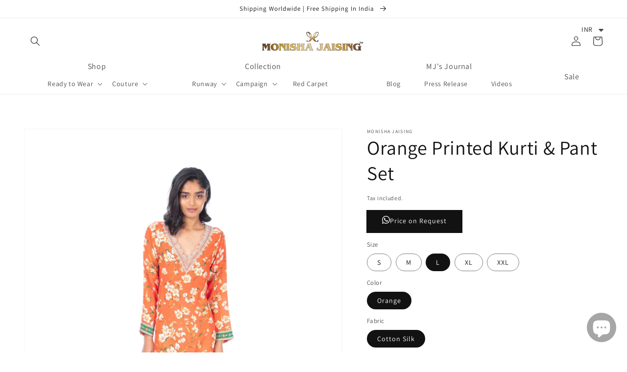

--- FILE ---
content_type: text/html; charset=utf-8
request_url: https://www.monishajaising.com/en-us/products/orange-printed-kurti-pant-set-1
body_size: 63580
content:
<!doctype html>
<html class="no-js" lang="en">
  <head>
<!-- The HTML Meta Keywords Builder app is now Enabled -->


  
<meta name="keywords" content="">
  

    <meta charset="utf-8">
    <meta http-equiv="X-UA-Compatible" content="IE=edge">
    <meta name="viewport" content="width=device-width,initial-scale=1">
    <meta name="theme-color" content="">
    <link rel="canonical" href="https://www.monishajaising.com/en-us/products/orange-printed-kurti-pant-set-1">
    <link rel="preconnect" href="https://cdn.shopify.com" crossorigin><link rel="preconnect" href="https://fonts.shopifycdn.com" crossorigin><title>
      Orange Printed Kurti &amp; Pant Set
 &ndash; Monisha Jaising</title>

    
      <meta name="description" content="Monisha Jaising short kurti with all over print in floral design, and embroidery design for kurti on V neck with silver crystal sequins embroidery with long sleeves design. A stylish kurta for women paired with printed pants.  Components  - 2 pcs                                                                          ">
    

    

<meta property="og:site_name" content="Monisha Jaising">
<meta property="og:url" content="https://www.monishajaising.com/en-us/products/orange-printed-kurti-pant-set-1">
<meta property="og:title" content="Orange Printed Kurti &amp; Pant Set">
<meta property="og:type" content="product">
<meta property="og:description" content="Monisha Jaising short kurti with all over print in floral design, and embroidery design for kurti on V neck with silver crystal sequins embroidery with long sleeves design. A stylish kurta for women paired with printed pants.  Components  - 2 pcs                                                                          "><meta property="og:image" content="http://www.monishajaising.com/cdn/shop/products/MJ2022OCTOBER1828.jpg?v=1669797714">
  <meta property="og:image:secure_url" content="https://www.monishajaising.com/cdn/shop/products/MJ2022OCTOBER1828.jpg?v=1669797714">
  <meta property="og:image:width" content="3000">
  <meta property="og:image:height" content="4000"><meta property="og:price:amount" content="24,999.00">
  <meta property="og:price:currency" content="INR"><meta name="twitter:site" content="@Monisha_Jaising?ref_src=twsrc%5Egoogle%7Ctwcamp%5Eserp%7Ctwgr%5Eauthor"><meta name="twitter:card" content="summary_large_image">
<meta name="twitter:title" content="Orange Printed Kurti &amp; Pant Set">
<meta name="twitter:description" content="Monisha Jaising short kurti with all over print in floral design, and embroidery design for kurti on V neck with silver crystal sequins embroidery with long sleeves design. A stylish kurta for women paired with printed pants.  Components  - 2 pcs                                                                          ">


    <script src="//www.monishajaising.com/cdn/shop/t/19/assets/global.js?v=134895141903428787311643271833" defer="defer"></script>
    <script>window.performance && window.performance.mark && window.performance.mark('shopify.content_for_header.start');</script><meta name="facebook-domain-verification" content="ui6ox1eropgxo6u72dolcwsk552nge">
<meta name="facebook-domain-verification" content="w6ki84fcwgoymgegii1qmm3wcmlkwl">
<meta name="google-site-verification" content="CpXzlXVRYQlEM0aPWeoAUaGezEAl_IXIDKAGMhAJuX0">
<meta id="shopify-digital-wallet" name="shopify-digital-wallet" content="/6478954561/digital_wallets/dialog">
<meta id="in-context-paypal-metadata" data-shop-id="6478954561" data-venmo-supported="false" data-environment="production" data-locale="en_US" data-paypal-v4="true" data-currency="INR">
<link rel="alternate" hreflang="x-default" href="https://www.monishajaising.com/products/orange-printed-kurti-pant-set-1">
<link rel="alternate" hreflang="en" href="https://www.monishajaising.com/products/orange-printed-kurti-pant-set-1">
<link rel="alternate" hreflang="en-US" href="https://www.monishajaising.com/en-us/products/orange-printed-kurti-pant-set-1">
<link rel="alternate" type="application/json+oembed" href="https://www.monishajaising.com/en-us/products/orange-printed-kurti-pant-set-1.oembed">
<script async="async" src="/checkouts/internal/preloads.js?locale=en-US"></script>
<script id="shopify-features" type="application/json">{"accessToken":"7675cd750bf7c14150493ebddcd0b44f","betas":["rich-media-storefront-analytics"],"domain":"www.monishajaising.com","predictiveSearch":true,"shopId":6478954561,"locale":"en"}</script>
<script>var Shopify = Shopify || {};
Shopify.shop = "monishajaising-com.myshopify.com";
Shopify.locale = "en";
Shopify.currency = {"active":"INR","rate":"1.0"};
Shopify.country = "US";
Shopify.theme = {"name":"Dawn","id":120806834231,"schema_name":"Dawn","schema_version":"2.5.0","theme_store_id":887,"role":"main"};
Shopify.theme.handle = "null";
Shopify.theme.style = {"id":null,"handle":null};
Shopify.cdnHost = "www.monishajaising.com/cdn";
Shopify.routes = Shopify.routes || {};
Shopify.routes.root = "/en-us/";</script>
<script type="module">!function(o){(o.Shopify=o.Shopify||{}).modules=!0}(window);</script>
<script>!function(o){function n(){var o=[];function n(){o.push(Array.prototype.slice.apply(arguments))}return n.q=o,n}var t=o.Shopify=o.Shopify||{};t.loadFeatures=n(),t.autoloadFeatures=n()}(window);</script>
<script id="shop-js-analytics" type="application/json">{"pageType":"product"}</script>
<script defer="defer" async type="module" src="//www.monishajaising.com/cdn/shopifycloud/shop-js/modules/v2/client.init-shop-cart-sync_BdyHc3Nr.en.esm.js"></script>
<script defer="defer" async type="module" src="//www.monishajaising.com/cdn/shopifycloud/shop-js/modules/v2/chunk.common_Daul8nwZ.esm.js"></script>
<script type="module">
  await import("//www.monishajaising.com/cdn/shopifycloud/shop-js/modules/v2/client.init-shop-cart-sync_BdyHc3Nr.en.esm.js");
await import("//www.monishajaising.com/cdn/shopifycloud/shop-js/modules/v2/chunk.common_Daul8nwZ.esm.js");

  window.Shopify.SignInWithShop?.initShopCartSync?.({"fedCMEnabled":true,"windoidEnabled":true});

</script>
<script>(function() {
  var isLoaded = false;
  function asyncLoad() {
    if (isLoaded) return;
    isLoaded = true;
    var urls = ["https:\/\/cdn.shopify.com\/s\/files\/1\/0449\/2568\/1820\/t\/4\/assets\/booster_currency.js?v=1624978055\u0026shop=monishajaising-com.myshopify.com","https:\/\/cdn.shopify.com\/s\/files\/1\/0683\/1371\/0892\/files\/splmn-shopify-prod-August-31.min.js?v=1693985059\u0026shop=monishajaising-com.myshopify.com","https:\/\/sapp.cloudianseo.com\/mkbe\/assets\/js\/app.js?shop=monishajaising-com.myshopify.com"];
    for (var i = 0; i < urls.length; i++) {
      var s = document.createElement('script');
      s.type = 'text/javascript';
      s.async = true;
      s.src = urls[i];
      var x = document.getElementsByTagName('script')[0];
      x.parentNode.insertBefore(s, x);
    }
  };
  if(window.attachEvent) {
    window.attachEvent('onload', asyncLoad);
  } else {
    window.addEventListener('load', asyncLoad, false);
  }
})();</script>
<script id="__st">var __st={"a":6478954561,"offset":19800,"reqid":"7749b451-6265-4494-b819-ff3ad37995c5-1768971762","pageurl":"www.monishajaising.com\/en-us\/products\/orange-printed-kurti-pant-set-1","u":"e32435aaf215","p":"product","rtyp":"product","rid":6737692164151};</script>
<script>window.ShopifyPaypalV4VisibilityTracking = true;</script>
<script id="captcha-bootstrap">!function(){'use strict';const t='contact',e='account',n='new_comment',o=[[t,t],['blogs',n],['comments',n],[t,'customer']],c=[[e,'customer_login'],[e,'guest_login'],[e,'recover_customer_password'],[e,'create_customer']],r=t=>t.map((([t,e])=>`form[action*='/${t}']:not([data-nocaptcha='true']) input[name='form_type'][value='${e}']`)).join(','),a=t=>()=>t?[...document.querySelectorAll(t)].map((t=>t.form)):[];function s(){const t=[...o],e=r(t);return a(e)}const i='password',u='form_key',d=['recaptcha-v3-token','g-recaptcha-response','h-captcha-response',i],f=()=>{try{return window.sessionStorage}catch{return}},m='__shopify_v',_=t=>t.elements[u];function p(t,e,n=!1){try{const o=window.sessionStorage,c=JSON.parse(o.getItem(e)),{data:r}=function(t){const{data:e,action:n}=t;return t[m]||n?{data:e,action:n}:{data:t,action:n}}(c);for(const[e,n]of Object.entries(r))t.elements[e]&&(t.elements[e].value=n);n&&o.removeItem(e)}catch(o){console.error('form repopulation failed',{error:o})}}const l='form_type',E='cptcha';function T(t){t.dataset[E]=!0}const w=window,h=w.document,L='Shopify',v='ce_forms',y='captcha';let A=!1;((t,e)=>{const n=(g='f06e6c50-85a8-45c8-87d0-21a2b65856fe',I='https://cdn.shopify.com/shopifycloud/storefront-forms-hcaptcha/ce_storefront_forms_captcha_hcaptcha.v1.5.2.iife.js',D={infoText:'Protected by hCaptcha',privacyText:'Privacy',termsText:'Terms'},(t,e,n)=>{const o=w[L][v],c=o.bindForm;if(c)return c(t,g,e,D).then(n);var r;o.q.push([[t,g,e,D],n]),r=I,A||(h.body.append(Object.assign(h.createElement('script'),{id:'captcha-provider',async:!0,src:r})),A=!0)});var g,I,D;w[L]=w[L]||{},w[L][v]=w[L][v]||{},w[L][v].q=[],w[L][y]=w[L][y]||{},w[L][y].protect=function(t,e){n(t,void 0,e),T(t)},Object.freeze(w[L][y]),function(t,e,n,w,h,L){const[v,y,A,g]=function(t,e,n){const i=e?o:[],u=t?c:[],d=[...i,...u],f=r(d),m=r(i),_=r(d.filter((([t,e])=>n.includes(e))));return[a(f),a(m),a(_),s()]}(w,h,L),I=t=>{const e=t.target;return e instanceof HTMLFormElement?e:e&&e.form},D=t=>v().includes(t);t.addEventListener('submit',(t=>{const e=I(t);if(!e)return;const n=D(e)&&!e.dataset.hcaptchaBound&&!e.dataset.recaptchaBound,o=_(e),c=g().includes(e)&&(!o||!o.value);(n||c)&&t.preventDefault(),c&&!n&&(function(t){try{if(!f())return;!function(t){const e=f();if(!e)return;const n=_(t);if(!n)return;const o=n.value;o&&e.removeItem(o)}(t);const e=Array.from(Array(32),(()=>Math.random().toString(36)[2])).join('');!function(t,e){_(t)||t.append(Object.assign(document.createElement('input'),{type:'hidden',name:u})),t.elements[u].value=e}(t,e),function(t,e){const n=f();if(!n)return;const o=[...t.querySelectorAll(`input[type='${i}']`)].map((({name:t})=>t)),c=[...d,...o],r={};for(const[a,s]of new FormData(t).entries())c.includes(a)||(r[a]=s);n.setItem(e,JSON.stringify({[m]:1,action:t.action,data:r}))}(t,e)}catch(e){console.error('failed to persist form',e)}}(e),e.submit())}));const S=(t,e)=>{t&&!t.dataset[E]&&(n(t,e.some((e=>e===t))),T(t))};for(const o of['focusin','change'])t.addEventListener(o,(t=>{const e=I(t);D(e)&&S(e,y())}));const B=e.get('form_key'),M=e.get(l),P=B&&M;t.addEventListener('DOMContentLoaded',(()=>{const t=y();if(P)for(const e of t)e.elements[l].value===M&&p(e,B);[...new Set([...A(),...v().filter((t=>'true'===t.dataset.shopifyCaptcha))])].forEach((e=>S(e,t)))}))}(h,new URLSearchParams(w.location.search),n,t,e,['guest_login'])})(!0,!0)}();</script>
<script integrity="sha256-4kQ18oKyAcykRKYeNunJcIwy7WH5gtpwJnB7kiuLZ1E=" data-source-attribution="shopify.loadfeatures" defer="defer" src="//www.monishajaising.com/cdn/shopifycloud/storefront/assets/storefront/load_feature-a0a9edcb.js" crossorigin="anonymous"></script>
<script data-source-attribution="shopify.dynamic_checkout.dynamic.init">var Shopify=Shopify||{};Shopify.PaymentButton=Shopify.PaymentButton||{isStorefrontPortableWallets:!0,init:function(){window.Shopify.PaymentButton.init=function(){};var t=document.createElement("script");t.src="https://www.monishajaising.com/cdn/shopifycloud/portable-wallets/latest/portable-wallets.en.js",t.type="module",document.head.appendChild(t)}};
</script>
<script data-source-attribution="shopify.dynamic_checkout.buyer_consent">
  function portableWalletsHideBuyerConsent(e){var t=document.getElementById("shopify-buyer-consent"),n=document.getElementById("shopify-subscription-policy-button");t&&n&&(t.classList.add("hidden"),t.setAttribute("aria-hidden","true"),n.removeEventListener("click",e))}function portableWalletsShowBuyerConsent(e){var t=document.getElementById("shopify-buyer-consent"),n=document.getElementById("shopify-subscription-policy-button");t&&n&&(t.classList.remove("hidden"),t.removeAttribute("aria-hidden"),n.addEventListener("click",e))}window.Shopify?.PaymentButton&&(window.Shopify.PaymentButton.hideBuyerConsent=portableWalletsHideBuyerConsent,window.Shopify.PaymentButton.showBuyerConsent=portableWalletsShowBuyerConsent);
</script>
<script>
  function portableWalletsCleanup(e){e&&e.src&&console.error("Failed to load portable wallets script "+e.src);var t=document.querySelectorAll("shopify-accelerated-checkout .shopify-payment-button__skeleton, shopify-accelerated-checkout-cart .wallet-cart-button__skeleton"),e=document.getElementById("shopify-buyer-consent");for(let e=0;e<t.length;e++)t[e].remove();e&&e.remove()}function portableWalletsNotLoadedAsModule(e){e instanceof ErrorEvent&&"string"==typeof e.message&&e.message.includes("import.meta")&&"string"==typeof e.filename&&e.filename.includes("portable-wallets")&&(window.removeEventListener("error",portableWalletsNotLoadedAsModule),window.Shopify.PaymentButton.failedToLoad=e,"loading"===document.readyState?document.addEventListener("DOMContentLoaded",window.Shopify.PaymentButton.init):window.Shopify.PaymentButton.init())}window.addEventListener("error",portableWalletsNotLoadedAsModule);
</script>

<script type="module" src="https://www.monishajaising.com/cdn/shopifycloud/portable-wallets/latest/portable-wallets.en.js" onError="portableWalletsCleanup(this)" crossorigin="anonymous"></script>
<script nomodule>
  document.addEventListener("DOMContentLoaded", portableWalletsCleanup);
</script>

<link id="shopify-accelerated-checkout-styles" rel="stylesheet" media="screen" href="https://www.monishajaising.com/cdn/shopifycloud/portable-wallets/latest/accelerated-checkout-backwards-compat.css" crossorigin="anonymous">
<style id="shopify-accelerated-checkout-cart">
        #shopify-buyer-consent {
  margin-top: 1em;
  display: inline-block;
  width: 100%;
}

#shopify-buyer-consent.hidden {
  display: none;
}

#shopify-subscription-policy-button {
  background: none;
  border: none;
  padding: 0;
  text-decoration: underline;
  font-size: inherit;
  cursor: pointer;
}

#shopify-subscription-policy-button::before {
  box-shadow: none;
}

      </style>
<script id="sections-script" data-sections="main-product,product-recommendations,header,footer" defer="defer" src="//www.monishajaising.com/cdn/shop/t/19/compiled_assets/scripts.js?v=1346"></script>
<script>window.performance && window.performance.mark && window.performance.mark('shopify.content_for_header.end');</script>


    <style data-shopify>
      @font-face {
  font-family: Assistant;
  font-weight: 400;
  font-style: normal;
  font-display: swap;
  src: url("//www.monishajaising.com/cdn/fonts/assistant/assistant_n4.9120912a469cad1cc292572851508ca49d12e768.woff2") format("woff2"),
       url("//www.monishajaising.com/cdn/fonts/assistant/assistant_n4.6e9875ce64e0fefcd3f4446b7ec9036b3ddd2985.woff") format("woff");
}

      @font-face {
  font-family: Assistant;
  font-weight: 700;
  font-style: normal;
  font-display: swap;
  src: url("//www.monishajaising.com/cdn/fonts/assistant/assistant_n7.bf44452348ec8b8efa3aa3068825305886b1c83c.woff2") format("woff2"),
       url("//www.monishajaising.com/cdn/fonts/assistant/assistant_n7.0c887fee83f6b3bda822f1150b912c72da0f7b64.woff") format("woff");
}

      
      
      @font-face {
  font-family: Assistant;
  font-weight: 400;
  font-style: normal;
  font-display: swap;
  src: url("//www.monishajaising.com/cdn/fonts/assistant/assistant_n4.9120912a469cad1cc292572851508ca49d12e768.woff2") format("woff2"),
       url("//www.monishajaising.com/cdn/fonts/assistant/assistant_n4.6e9875ce64e0fefcd3f4446b7ec9036b3ddd2985.woff") format("woff");
}


      :root {
        --font-body-family: Assistant, sans-serif;
        --font-body-style: normal;
        --font-body-weight: 400;

        --font-heading-family: Assistant, sans-serif;
        --font-heading-style: normal;
        --font-heading-weight: 400;

        --font-body-scale: 1.0;
        --font-heading-scale: 1.0;

        --color-base-text: 18, 18, 18;
        --color-base-background-1: 255, 255, 255;
        --color-base-background-2: 243, 243, 243;
        --color-base-solid-button-labels: 255, 255, 255;
        --color-base-outline-button-labels: 18, 18, 18;
        --color-base-accent-1: 18, 18, 18;
        --color-base-accent-2: 51, 79, 180;
        --payment-terms-background-color: #FFFFFF;

        --gradient-base-background-1: #FFFFFF;
        --gradient-base-background-2: #F3F3F3;
        --gradient-base-accent-1: #121212;
        --gradient-base-accent-2: #334FB4;

        --page-width: 160rem;
        --page-width-margin: 2rem;
      }

      *,
      *::before,
      *::after {
        box-sizing: inherit;
      }

      html {
        box-sizing: border-box;
        font-size: calc(var(--font-body-scale) * 62.5%);
        height: 100%;
      }

      body {
        display: grid;
        grid-template-rows: auto auto 1fr auto;
        grid-template-columns: 100%;
        min-height: 100%;
        margin: 0;
        font-size: 1.5rem;
        letter-spacing: 0.06rem;
        line-height: calc(1 + 0.8 / var(--font-body-scale));
        font-family: var(--font-body-family);
        font-style: var(--font-body-style);
        font-weight: var(--font-body-weight);
      }

      @media screen and (min-width: 750px) {
        body {
          font-size: 1.6rem;
        }
      }
    </style>

    <link href="//www.monishajaising.com/cdn/shop/t/19/assets/base.css?v=87316156258749846601692274770" rel="stylesheet" type="text/css" media="all" />
<link rel="preload" as="font" href="//www.monishajaising.com/cdn/fonts/assistant/assistant_n4.9120912a469cad1cc292572851508ca49d12e768.woff2" type="font/woff2" crossorigin><link rel="preload" as="font" href="//www.monishajaising.com/cdn/fonts/assistant/assistant_n4.9120912a469cad1cc292572851508ca49d12e768.woff2" type="font/woff2" crossorigin><link rel="stylesheet" href="//www.monishajaising.com/cdn/shop/t/19/assets/component-predictive-search.css?v=10425135875555615991643271827" media="print" onload="this.media='all'"><script>document.documentElement.className = document.documentElement.className.replace('no-js', 'js');
    if (Shopify.designMode) {
      document.documentElement.classList.add('shopify-design-mode');
    }
    </script>
  <style type='text/css'>
  .baCountry{width:30px;height:20px;display:inline-block;vertical-align:middle;margin-right:6px;background-size:30px!important;border-radius:4px;background-repeat:no-repeat}
  .baCountry-traditional .baCountry{background-image:url(https://cdn.shopify.com/s/files/1/0194/1736/6592/t/1/assets/ba-flags.png?=14261939516959647149);height:19px!important}
  .baCountry-modern .baCountry{background-image:url(https://cdn.shopify.com/s/files/1/0194/1736/6592/t/1/assets/ba-flags.png?=14261939516959647149)}
  .baCountry-NO-FLAG{background-position:0 0}.baCountry-AD{background-position:0 -20px}.baCountry-AED{background-position:0 -40px}.baCountry-AFN{background-position:0 -60px}.baCountry-AG{background-position:0 -80px}.baCountry-AI{background-position:0 -100px}.baCountry-ALL{background-position:0 -120px}.baCountry-AMD{background-position:0 -140px}.baCountry-AOA{background-position:0 -160px}.baCountry-ARS{background-position:0 -180px}.baCountry-AS{background-position:0 -200px}.baCountry-AT{background-position:0 -220px}.baCountry-AUD{background-position:0 -240px}.baCountry-AWG{background-position:0 -260px}.baCountry-AZN{background-position:0 -280px}.baCountry-BAM{background-position:0 -300px}.baCountry-BBD{background-position:0 -320px}.baCountry-BDT{background-position:0 -340px}.baCountry-BE{background-position:0 -360px}.baCountry-BF{background-position:0 -380px}.baCountry-BGN{background-position:0 -400px}.baCountry-BHD{background-position:0 -420px}.baCountry-BIF{background-position:0 -440px}.baCountry-BJ{background-position:0 -460px}.baCountry-BMD{background-position:0 -480px}.baCountry-BND{background-position:0 -500px}.baCountry-BOB{background-position:0 -520px}.baCountry-BRL{background-position:0 -540px}.baCountry-BSD{background-position:0 -560px}.baCountry-BTN{background-position:0 -580px}.baCountry-BWP{background-position:0 -600px}.baCountry-BYN{background-position:0 -620px}.baCountry-BZD{background-position:0 -640px}.baCountry-CAD{background-position:0 -660px}.baCountry-CC{background-position:0 -680px}.baCountry-CDF{background-position:0 -700px}.baCountry-CG{background-position:0 -720px}.baCountry-CHF{background-position:0 -740px}.baCountry-CI{background-position:0 -760px}.baCountry-CK{background-position:0 -780px}.baCountry-CLP{background-position:0 -800px}.baCountry-CM{background-position:0 -820px}.baCountry-CNY{background-position:0 -840px}.baCountry-COP{background-position:0 -860px}.baCountry-CRC{background-position:0 -880px}.baCountry-CU{background-position:0 -900px}.baCountry-CX{background-position:0 -920px}.baCountry-CY{background-position:0 -940px}.baCountry-CZK{background-position:0 -960px}.baCountry-DE{background-position:0 -980px}.baCountry-DJF{background-position:0 -1000px}.baCountry-DKK{background-position:0 -1020px}.baCountry-DM{background-position:0 -1040px}.baCountry-DOP{background-position:0 -1060px}.baCountry-DZD{background-position:0 -1080px}.baCountry-EC{background-position:0 -1100px}.baCountry-EE{background-position:0 -1120px}.baCountry-EGP{background-position:0 -1140px}.baCountry-ER{background-position:0 -1160px}.baCountry-ES{background-position:0 -1180px}.baCountry-ETB{background-position:0 -1200px}.baCountry-EUR{background-position:0 -1220px}.baCountry-FI{background-position:0 -1240px}.baCountry-FJD{background-position:0 -1260px}.baCountry-FKP{background-position:0 -1280px}.baCountry-FO{background-position:0 -1300px}.baCountry-FR{background-position:0 -1320px}.baCountry-GA{background-position:0 -1340px}.baCountry-GBP{background-position:0 -1360px}.baCountry-GD{background-position:0 -1380px}.baCountry-GEL{background-position:0 -1400px}.baCountry-GHS{background-position:0 -1420px}.baCountry-GIP{background-position:0 -1440px}.baCountry-GL{background-position:0 -1460px}.baCountry-GMD{background-position:0 -1480px}.baCountry-GNF{background-position:0 -1500px}.baCountry-GQ{background-position:0 -1520px}.baCountry-GR{background-position:0 -1540px}.baCountry-GTQ{background-position:0 -1560px}.baCountry-GU{background-position:0 -1580px}.baCountry-GW{background-position:0 -1600px}.baCountry-HKD{background-position:0 -1620px}.baCountry-HNL{background-position:0 -1640px}.baCountry-HRK{background-position:0 -1660px}.baCountry-HTG{background-position:0 -1680px}.baCountry-HUF{background-position:0 -1700px}.baCountry-IDR{background-position:0 -1720px}.baCountry-IE{background-position:0 -1740px}.baCountry-ILS{background-position:0 -1760px}.baCountry-INR{background-position:0 -1780px}.baCountry-IO{background-position:0 -1800px}.baCountry-IQD{background-position:0 -1820px}.baCountry-IRR{background-position:0 -1840px}.baCountry-ISK{background-position:0 -1860px}.baCountry-IT{background-position:0 -1880px}.baCountry-JMD{background-position:0 -1900px}.baCountry-JOD{background-position:0 -1920px}.baCountry-JPY{background-position:0 -1940px}.baCountry-KES{background-position:0 -1960px}.baCountry-KGS{background-position:0 -1980px}.baCountry-KHR{background-position:0 -2000px}.baCountry-KI{background-position:0 -2020px}.baCountry-KMF{background-position:0 -2040px}.baCountry-KN{background-position:0 -2060px}.baCountry-KP{background-position:0 -2080px}.baCountry-KRW{background-position:0 -2100px}.baCountry-KWD{background-position:0 -2120px}.baCountry-KYD{background-position:0 -2140px}.baCountry-KZT{background-position:0 -2160px}.baCountry-LBP{background-position:0 -2180px}.baCountry-LI{background-position:0 -2200px}.baCountry-LKR{background-position:0 -2220px}.baCountry-LRD{background-position:0 -2240px}.baCountry-LSL{background-position:0 -2260px}.baCountry-LT{background-position:0 -2280px}.baCountry-LU{background-position:0 -2300px}.baCountry-LV{background-position:0 -2320px}.baCountry-LYD{background-position:0 -2340px}.baCountry-MAD{background-position:0 -2360px}.baCountry-MC{background-position:0 -2380px}.baCountry-MDL{background-position:0 -2400px}.baCountry-ME{background-position:0 -2420px}.baCountry-MGA{background-position:0 -2440px}.baCountry-MKD{background-position:0 -2460px}.baCountry-ML{background-position:0 -2480px}.baCountry-MMK{background-position:0 -2500px}.baCountry-MN{background-position:0 -2520px}.baCountry-MOP{background-position:0 -2540px}.baCountry-MQ{background-position:0 -2560px}.baCountry-MR{background-position:0 -2580px}.baCountry-MS{background-position:0 -2600px}.baCountry-MT{background-position:0 -2620px}.baCountry-MUR{background-position:0 -2640px}.baCountry-MVR{background-position:0 -2660px}.baCountry-MWK{background-position:0 -2680px}.baCountry-MXN{background-position:0 -2700px}.baCountry-MYR{background-position:0 -2720px}.baCountry-MZN{background-position:0 -2740px}.baCountry-NAD{background-position:0 -2760px}.baCountry-NE{background-position:0 -2780px}.baCountry-NF{background-position:0 -2800px}.baCountry-NG{background-position:0 -2820px}.baCountry-NIO{background-position:0 -2840px}.baCountry-NL{background-position:0 -2860px}.baCountry-NOK{background-position:0 -2880px}.baCountry-NPR{background-position:0 -2900px}.baCountry-NR{background-position:0 -2920px}.baCountry-NU{background-position:0 -2940px}.baCountry-NZD{background-position:0 -2960px}.baCountry-OMR{background-position:0 -2980px}.baCountry-PAB{background-position:0 -3000px}.baCountry-PEN{background-position:0 -3020px}.baCountry-PGK{background-position:0 -3040px}.baCountry-PHP{background-position:0 -3060px}.baCountry-PKR{background-position:0 -3080px}.baCountry-PLN{background-position:0 -3100px}.baCountry-PR{background-position:0 -3120px}.baCountry-PS{background-position:0 -3140px}.baCountry-PT{background-position:0 -3160px}.baCountry-PW{background-position:0 -3180px}.baCountry-QAR{background-position:0 -3200px}.baCountry-RON{background-position:0 -3220px}.baCountry-RSD{background-position:0 -3240px}.baCountry-RUB{background-position:0 -3260px}.baCountry-RWF{background-position:0 -3280px}.baCountry-SAR{background-position:0 -3300px}.baCountry-SBD{background-position:0 -3320px}.baCountry-SCR{background-position:0 -3340px}.baCountry-SDG{background-position:0 -3360px}.baCountry-SEK{background-position:0 -3380px}.baCountry-SGD{background-position:0 -3400px}.baCountry-SI{background-position:0 -3420px}.baCountry-SK{background-position:0 -3440px}.baCountry-SLL{background-position:0 -3460px}.baCountry-SM{background-position:0 -3480px}.baCountry-SN{background-position:0 -3500px}.baCountry-SO{background-position:0 -3520px}.baCountry-SRD{background-position:0 -3540px}.baCountry-SSP{background-position:0 -3560px}.baCountry-STD{background-position:0 -3580px}.baCountry-SV{background-position:0 -3600px}.baCountry-SYP{background-position:0 -3620px}.baCountry-SZL{background-position:0 -3640px}.baCountry-TC{background-position:0 -3660px}.baCountry-TD{background-position:0 -3680px}.baCountry-TG{background-position:0 -3700px}.baCountry-THB{background-position:0 -3720px}.baCountry-TJS{background-position:0 -3740px}.baCountry-TK{background-position:0 -3760px}.baCountry-TMT{background-position:0 -3780px}.baCountry-TND{background-position:0 -3800px}.baCountry-TOP{background-position:0 -3820px}.baCountry-TRY{background-position:0 -3840px}.baCountry-TTD{background-position:0 -3860px}.baCountry-TWD{background-position:0 -3880px}.baCountry-TZS{background-position:0 -3900px}.baCountry-UAH{background-position:0 -3920px}.baCountry-UGX{background-position:0 -3940px}.baCountry-USD{background-position:0 -3960px}.baCountry-UYU{background-position:0 -3980px}.baCountry-UZS{background-position:0 -4000px}.baCountry-VEF{background-position:0 -4020px}.baCountry-VG{background-position:0 -4040px}.baCountry-VI{background-position:0 -4060px}.baCountry-VND{background-position:0 -4080px}.baCountry-VUV{background-position:0 -4100px}.baCountry-WST{background-position:0 -4120px}.baCountry-XAF{background-position:0 -4140px}.baCountry-XPF{background-position:0 -4160px}.baCountry-YER{background-position:0 -4180px}.baCountry-ZAR{background-position:0 -4200px}.baCountry-ZM{background-position:0 -4220px}.baCountry-ZW{background-position:0 -4240px}
  .bacurr-checkoutNotice{margin: 3px 10px 0 10px;left: 0;right: 0;text-align: center;}
  @media (min-width:750px) {.bacurr-checkoutNotice{position: absolute;}}
</style>

<script>
    window.baCurr = window.baCurr || {};
    window.baCurr.config = {}; window.baCurr.rePeat = function () {};
    Object.assign(window.baCurr.config, {
      "enabled":true,
      "manual_placement":"",
      "night_time":false,
      "round_by_default":true,
      "display_position":"top_right",
      "display_position_type":"floating",
      "custom_code":{"css":""},
      "flag_type":"showCurrencyOnly",
      "flag_design":"modern",
      "round_style":"none",
      "round_dec":"0.99",
      "chosen_cur":[{"USD":"US Dollar (USD)"},{"EUR":"Euro (EUR)"},{"GBP":"British Pound (GBP)"},{"CAD":"Canadian Dollar (CAD)"},{"AED":"United Arab Emirates Dirham (AED)"},{"ALL":"Albanian Lek (ALL)"},{"AFN":"Afghan Afghani (AFN)"},{"AMD":"Armenian Dram (AMD)"},{"AOA":"Angolan Kwanza (AOA)"},{"ARS":"Argentine Peso (ARS)"},{"AUD":"Australian Dollar (AUD)"},{"AWG":"Aruban Florin (AWG)"},{"AZN":"Azerbaijani Manat (AZN)"},{"BIF":"Burundian Franc (BIF)"},{"BBD":"Barbadian Dollar (BBD)"},{"BDT":"Bangladeshi Taka (BDT)"},{"BSD":"Bahamian Dollar (BSD)"},{"BHD":"Bahraini Dinar (BHD)"},{"BMD":"Bermudan Dollar (BMD)"},{"BYN":"Belarusian Ruble (BYN)"},{"BZD":"Belize Dollar (BZD)"},{"BTN":"Bhutanese Ngultrum (BTN)"},{"BAM":"Bosnia-Herzegovina Convertible Mark (BAM)"},{"BRL":"Brazilian Real (BRL)"},{"BOB":"Bolivian Boliviano (BOB)"},{"BWP":"Botswanan Pula (BWP)"},{"BND":"Brunei Dollar (BND)"},{"BGN":"Bulgarian Lev (BGN)"},{"CDF":"Congolese Franc (CDF)"},{"CHF":"Swiss Franc (CHF)"},{"CLP":"Chilean Peso (CLP)"},{"CNY":"Chinese Yuan (CNY)"},{"COP":"Colombian Peso (COP)"},{"CRC":"Costa Rican Colon (CRC)"},{"CZK":"Czech Republic Koruna (CZK)"},{"DJF":"Djiboutian Franc (DJF)"},{"DKK":"Danish Krone (DKK)"},{"DOP":"Dominican Peso (DOP)"},{"DZD":"Algerian Dinar (DZD)"},{"EGP":"Egyptian Pound (EGP)"},{"ETB":"Ethiopian Birr (ETB)"},{"FJD":"Fijian Dollar (FJD)"},{"FKP":"Falkland Islands Pound (FKP)"},{"GIP":"Gibraltar Pound (GIP)"},{"GHS":"Ghanaian Cedi (GHS)"},{"GMD":"Gambian Dalasi (GMD)"},{"GNF":"Guinean Franc (GNF)"},{"GTQ":"Guatemalan Quetzal (GTQ)"},{"GEL":"Georgian Lari (GEL)"},{"HRK":"Croatian Kuna (HRK)"},{"HNL":"Honduran Lempira (HNL)"},{"HKD":"Hong Kong Dollar (HKD)"},{"HTG":"Haitian Gourde (HTG)"},{"HUF":"Hungarian Forint (HUF)"},{"IDR":"Indonesian Rupiah (IDR)"},{"ILS":"Israeli New Shekel (ILS)"},{"ISK":"Icelandic Krona (ISK)"},{"INR":"Indian Rupee (INR)"},{"IQD":"Iraqi Dinar (IQD)"},{"IRR":"Iranian Rial (IRR)"},{"JMD":"Jamaican Dollar (JMD)"},{"JPY":"Japanese Yen (JPY)"},{"JOD":"Jordanian Dinar (JOD)"},{"KES":"Kenyan Shilling (KES)"},{"KGS":"Kyrgystani Som (KGS)"},{"KHR":"Cambodian Riel (KHR)"},{"KMF":"Comorian Franc (KMF)"},{"KRW":"South Korean Won (KRW)"},{"KWD":"Kuwaiti Dinar (KWD)"},{"KYD":"Cayman Islands Dollar (KYD)"},{"KZT":"Kazakhstani Tenge (KZT)"},{"LBP":"Lebanese Pound (LBP)"},{"LKR":"Sri Lankan Rupee (LKR)"},{"LRD":"Liberian Dollar (LRD)"},{"LSL":"Lesotho Loti (LSL)"},{"LYD":"Libyan Dinar (LYD)"},{"MAD":"Moroccan Dirham (MAD)"},{"MDL":"Moldovan Leu (MDL)"},{"MGA":"Malagasy Ariary (MGA)"},{"MMK":"Myanmar Kyat (MMK)"},{"MKD":"Macedonian Denar (MKD)"},{"MOP":"Macanese Pataca (MOP)"},{"MUR":"Mauritian Rupee (MUR)"},{"MVR":"Maldivian Rufiyaa (MVR)"},{"MWK":"Malawian Kwacha (MWK)"},{"MXN":"Mexican Peso (MXN)"},{"MYR":"Malaysian Ringgit (MYR)"},{"MZN":"Mozambican Metical (MZN)"},{"NAD":"Namibian Dollar (NAD)"},{"NPR":"Nepalese Rupee (NPR)"},{"NZD":"New Zealand Dollar (NZD)"},{"NIO":"Nicaraguan Cordoba (NIO)"},{"NOK":"Norwegian Krone (NOK)"},{"OMR":"Omani Rial (OMR)"},{"PAB":"Panamanian Balboa (PAB)"},{"PKR":"Pakistani Rupee (PKR)"},{"PGK":"Papua New Guinean Kina (PGK)"},{"PEN":"Peruvian Nuevo Sol (PEN)"},{"PHP":"Philippine Peso (PHP)"},{"PLN":"Polish Zloty (PLN)"},{"QAR":"Qatari Rial (QAR)"},{"RON":"Romanian Leu (RON)"},{"RUB":"Russian Ruble (RUB)"},{"RWF":"Rwandan Franc (RWF)"},{"SAR":"Saudi Riyal (SAR)"},{"STD":"Sao Tome and Principe Dobra (STD)"},{"RSD":"Serbian Dinar (RSD)"},{"SCR":"Seychellois Rupee (SCR)"},{"SGD":"Singapore Dollar (SGD)"},{"SYP":"Syrian Pound (SYP)"},{"SEK":"Swedish Krona (SEK)"},{"TWD":"New Taiwan Dollar (TWD)"},{"THB":"Thai Baht (THB)"},{"TZS":"Tanzanian Shilling (TZS)"},{"TTD":"Trinidad and Tobago Dollar (TTD)"},{"TND":"Tunisian Dinar (TND)"},{"TRY":"Turkish Lira (TRY)"},{"SBD":"Solomon Islands Dollar (SBD)"},{"SDG":"Sudanese Pound (SDG)"},{"SLL":"Sierra Leonean Leone (SLL)"},{"SRD":"Surinamese Dollar (SRD)"},{"SZL":"Swazi Lilangeni (SZL)"},{"TJS":"Tajikistani Somoni (TJS)"},{"TOP":"Tongan Paʻanga (TOP)"},{"TMT":"Turkmenistani Manat (TMT)"},{"UAH":"Ukrainian Hryvnia (UAH)"},{"UGX":"Ugandan Shilling (UGX)"},{"UYU":"Uruguayan Peso (UYU)"},{"UZS":"Uzbekistan Som (UZS)"},{"VEF":"Venezuelan Bolivar (VEF)"},{"VND":"Vietnamese Dong (VND)"},{"VUV":"Vanuatu Vatu (VUV)"},{"WST":"Samoan Tala (WST)"},{"XAF":"Central African CFA Franc (XAF)"},{"XPF":"CFP Franc (XPF)"},{"YER":"Yemeni Rial (YER)"},{"ZAR":"South African Rand (ZAR)"}],
      "desktop_visible":true,
      "mob_visible":true,
      "money_mouse_show":false,
      "textColor":"#1e1e1e",
      "flag_theme":"default",
      "selector_hover_hex":"#ffffff",
      "lightning":true,
      "mob_manual_placement":"",
      "mob_placement":"top_right",
      "mob_placement_type":"floating",
      "moneyWithCurrencyFormat":false,
      "ui_style":"default",
      "user_curr":"",
      "auto_loc":true,
      "auto_pref":false,
      "selector_bg_hex":"#ffffff",
      "selector_border_type":"noBorder",
      "cart_alert_bg_hex":"#fbf5f5",
      "cart_alert_note":"All orders are processed in [checkout_currency], using the latest exchange rates.",
      "cart_alert_state":true,
      "cart_alert_font_hex":"#1e1e1e"
    },{
      money_format: "\u003cspan class=money\u003eINR {{amount}}\u003c\/span\u003e",
      money_with_currency_format: "\u003cspan class=money\u003eINR {{amount}}\u003c\/span\u003e",
      user_curr: "INR"
    });
    window.baCurr.config.multi_curr = [];
    
    window.baCurr.config.final_currency = "INR" || '';
    window.baCurr.config.multi_curr = "INR".split(',') || '';

    (function(window, document) {"use strict";
      function onload(){
        function insertPopupMessageJs(){
          var head = document.getElementsByTagName('head')[0];
          var script = document.createElement('script');
          script.src = ('https:' == document.location.protocol ? 'https://' : 'http://') + 'currency.boosterapps.com/preview_curr.js';
          script.type = 'text/javascript';
          head.appendChild(script);
        }

        if(document.location.search.indexOf("preview_cur=1") > -1){
          setTimeout(function(){
            window.currency_preview_result = document.getElementById("baCurrSelector").length > 0 ? 'success' : 'error';
            insertPopupMessageJs();
          }, 1000);
        }
      }

      var head = document.getElementsByTagName('head')[0];
      var script = document.createElement('script');
      script.src = ('https:' == document.location.protocol ? 'https://' : 'http://') + "";
      script.type = 'text/javascript';
      script.onload = script.onreadystatechange = function() {
      if (script.readyState) {
        if (script.readyState === 'complete' || script.readyState === 'loaded') {
          script.onreadystatechange = null;
            onload();
          }
        }
        else {
          onload();
        }
      };
      head.appendChild(script);

    }(window, document));
</script>


  <script src="http://code.jquery.com/jquery-1.11.3.min.js"></script>
<script src="https://cdn.shopify.com/extensions/e8878072-2f6b-4e89-8082-94b04320908d/inbox-1254/assets/inbox-chat-loader.js" type="text/javascript" defer="defer"></script>
<link href="https://monorail-edge.shopifysvc.com" rel="dns-prefetch">
<script>(function(){if ("sendBeacon" in navigator && "performance" in window) {try {var session_token_from_headers = performance.getEntriesByType('navigation')[0].serverTiming.find(x => x.name == '_s').description;} catch {var session_token_from_headers = undefined;}var session_cookie_matches = document.cookie.match(/_shopify_s=([^;]*)/);var session_token_from_cookie = session_cookie_matches && session_cookie_matches.length === 2 ? session_cookie_matches[1] : "";var session_token = session_token_from_headers || session_token_from_cookie || "";function handle_abandonment_event(e) {var entries = performance.getEntries().filter(function(entry) {return /monorail-edge.shopifysvc.com/.test(entry.name);});if (!window.abandonment_tracked && entries.length === 0) {window.abandonment_tracked = true;var currentMs = Date.now();var navigation_start = performance.timing.navigationStart;var payload = {shop_id: 6478954561,url: window.location.href,navigation_start,duration: currentMs - navigation_start,session_token,page_type: "product"};window.navigator.sendBeacon("https://monorail-edge.shopifysvc.com/v1/produce", JSON.stringify({schema_id: "online_store_buyer_site_abandonment/1.1",payload: payload,metadata: {event_created_at_ms: currentMs,event_sent_at_ms: currentMs}}));}}window.addEventListener('pagehide', handle_abandonment_event);}}());</script>
<script id="web-pixels-manager-setup">(function e(e,d,r,n,o){if(void 0===o&&(o={}),!Boolean(null===(a=null===(i=window.Shopify)||void 0===i?void 0:i.analytics)||void 0===a?void 0:a.replayQueue)){var i,a;window.Shopify=window.Shopify||{};var t=window.Shopify;t.analytics=t.analytics||{};var s=t.analytics;s.replayQueue=[],s.publish=function(e,d,r){return s.replayQueue.push([e,d,r]),!0};try{self.performance.mark("wpm:start")}catch(e){}var l=function(){var e={modern:/Edge?\/(1{2}[4-9]|1[2-9]\d|[2-9]\d{2}|\d{4,})\.\d+(\.\d+|)|Firefox\/(1{2}[4-9]|1[2-9]\d|[2-9]\d{2}|\d{4,})\.\d+(\.\d+|)|Chrom(ium|e)\/(9{2}|\d{3,})\.\d+(\.\d+|)|(Maci|X1{2}).+ Version\/(15\.\d+|(1[6-9]|[2-9]\d|\d{3,})\.\d+)([,.]\d+|)( \(\w+\)|)( Mobile\/\w+|) Safari\/|Chrome.+OPR\/(9{2}|\d{3,})\.\d+\.\d+|(CPU[ +]OS|iPhone[ +]OS|CPU[ +]iPhone|CPU IPhone OS|CPU iPad OS)[ +]+(15[._]\d+|(1[6-9]|[2-9]\d|\d{3,})[._]\d+)([._]\d+|)|Android:?[ /-](13[3-9]|1[4-9]\d|[2-9]\d{2}|\d{4,})(\.\d+|)(\.\d+|)|Android.+Firefox\/(13[5-9]|1[4-9]\d|[2-9]\d{2}|\d{4,})\.\d+(\.\d+|)|Android.+Chrom(ium|e)\/(13[3-9]|1[4-9]\d|[2-9]\d{2}|\d{4,})\.\d+(\.\d+|)|SamsungBrowser\/([2-9]\d|\d{3,})\.\d+/,legacy:/Edge?\/(1[6-9]|[2-9]\d|\d{3,})\.\d+(\.\d+|)|Firefox\/(5[4-9]|[6-9]\d|\d{3,})\.\d+(\.\d+|)|Chrom(ium|e)\/(5[1-9]|[6-9]\d|\d{3,})\.\d+(\.\d+|)([\d.]+$|.*Safari\/(?![\d.]+ Edge\/[\d.]+$))|(Maci|X1{2}).+ Version\/(10\.\d+|(1[1-9]|[2-9]\d|\d{3,})\.\d+)([,.]\d+|)( \(\w+\)|)( Mobile\/\w+|) Safari\/|Chrome.+OPR\/(3[89]|[4-9]\d|\d{3,})\.\d+\.\d+|(CPU[ +]OS|iPhone[ +]OS|CPU[ +]iPhone|CPU IPhone OS|CPU iPad OS)[ +]+(10[._]\d+|(1[1-9]|[2-9]\d|\d{3,})[._]\d+)([._]\d+|)|Android:?[ /-](13[3-9]|1[4-9]\d|[2-9]\d{2}|\d{4,})(\.\d+|)(\.\d+|)|Mobile Safari.+OPR\/([89]\d|\d{3,})\.\d+\.\d+|Android.+Firefox\/(13[5-9]|1[4-9]\d|[2-9]\d{2}|\d{4,})\.\d+(\.\d+|)|Android.+Chrom(ium|e)\/(13[3-9]|1[4-9]\d|[2-9]\d{2}|\d{4,})\.\d+(\.\d+|)|Android.+(UC? ?Browser|UCWEB|U3)[ /]?(15\.([5-9]|\d{2,})|(1[6-9]|[2-9]\d|\d{3,})\.\d+)\.\d+|SamsungBrowser\/(5\.\d+|([6-9]|\d{2,})\.\d+)|Android.+MQ{2}Browser\/(14(\.(9|\d{2,})|)|(1[5-9]|[2-9]\d|\d{3,})(\.\d+|))(\.\d+|)|K[Aa][Ii]OS\/(3\.\d+|([4-9]|\d{2,})\.\d+)(\.\d+|)/},d=e.modern,r=e.legacy,n=navigator.userAgent;return n.match(d)?"modern":n.match(r)?"legacy":"unknown"}(),u="modern"===l?"modern":"legacy",c=(null!=n?n:{modern:"",legacy:""})[u],f=function(e){return[e.baseUrl,"/wpm","/b",e.hashVersion,"modern"===e.buildTarget?"m":"l",".js"].join("")}({baseUrl:d,hashVersion:r,buildTarget:u}),m=function(e){var d=e.version,r=e.bundleTarget,n=e.surface,o=e.pageUrl,i=e.monorailEndpoint;return{emit:function(e){var a=e.status,t=e.errorMsg,s=(new Date).getTime(),l=JSON.stringify({metadata:{event_sent_at_ms:s},events:[{schema_id:"web_pixels_manager_load/3.1",payload:{version:d,bundle_target:r,page_url:o,status:a,surface:n,error_msg:t},metadata:{event_created_at_ms:s}}]});if(!i)return console&&console.warn&&console.warn("[Web Pixels Manager] No Monorail endpoint provided, skipping logging."),!1;try{return self.navigator.sendBeacon.bind(self.navigator)(i,l)}catch(e){}var u=new XMLHttpRequest;try{return u.open("POST",i,!0),u.setRequestHeader("Content-Type","text/plain"),u.send(l),!0}catch(e){return console&&console.warn&&console.warn("[Web Pixels Manager] Got an unhandled error while logging to Monorail."),!1}}}}({version:r,bundleTarget:l,surface:e.surface,pageUrl:self.location.href,monorailEndpoint:e.monorailEndpoint});try{o.browserTarget=l,function(e){var d=e.src,r=e.async,n=void 0===r||r,o=e.onload,i=e.onerror,a=e.sri,t=e.scriptDataAttributes,s=void 0===t?{}:t,l=document.createElement("script"),u=document.querySelector("head"),c=document.querySelector("body");if(l.async=n,l.src=d,a&&(l.integrity=a,l.crossOrigin="anonymous"),s)for(var f in s)if(Object.prototype.hasOwnProperty.call(s,f))try{l.dataset[f]=s[f]}catch(e){}if(o&&l.addEventListener("load",o),i&&l.addEventListener("error",i),u)u.appendChild(l);else{if(!c)throw new Error("Did not find a head or body element to append the script");c.appendChild(l)}}({src:f,async:!0,onload:function(){if(!function(){var e,d;return Boolean(null===(d=null===(e=window.Shopify)||void 0===e?void 0:e.analytics)||void 0===d?void 0:d.initialized)}()){var d=window.webPixelsManager.init(e)||void 0;if(d){var r=window.Shopify.analytics;r.replayQueue.forEach((function(e){var r=e[0],n=e[1],o=e[2];d.publishCustomEvent(r,n,o)})),r.replayQueue=[],r.publish=d.publishCustomEvent,r.visitor=d.visitor,r.initialized=!0}}},onerror:function(){return m.emit({status:"failed",errorMsg:"".concat(f," has failed to load")})},sri:function(e){var d=/^sha384-[A-Za-z0-9+/=]+$/;return"string"==typeof e&&d.test(e)}(c)?c:"",scriptDataAttributes:o}),m.emit({status:"loading"})}catch(e){m.emit({status:"failed",errorMsg:(null==e?void 0:e.message)||"Unknown error"})}}})({shopId: 6478954561,storefrontBaseUrl: "https://www.monishajaising.com",extensionsBaseUrl: "https://extensions.shopifycdn.com/cdn/shopifycloud/web-pixels-manager",monorailEndpoint: "https://monorail-edge.shopifysvc.com/unstable/produce_batch",surface: "storefront-renderer",enabledBetaFlags: ["2dca8a86"],webPixelsConfigList: [{"id":"421494839","configuration":"{\"config\":\"{\\\"pixel_id\\\":\\\"AW-0\\\",\\\"target_country\\\":\\\"IN\\\",\\\"gtag_events\\\":[{\\\"type\\\":\\\"page_view\\\",\\\"action_label\\\":\\\"AW-10879963524\\\/PPu2CPnOx7ADEISj_MMo\\\"},{\\\"type\\\":\\\"purchase\\\",\\\"action_label\\\":\\\"AW-10879963524\\\/A0hOCPzOx7ADEISj_MMo\\\"},{\\\"type\\\":\\\"view_item\\\",\\\"action_label\\\":\\\"AW-10879963524\\\/0CEeCP_Ox7ADEISj_MMo\\\"},{\\\"type\\\":\\\"add_to_cart\\\",\\\"action_label\\\":\\\"AW-10879963524\\\/rIsqCILPx7ADEISj_MMo\\\"},{\\\"type\\\":\\\"begin_checkout\\\",\\\"action_label\\\":\\\"AW-10879963524\\\/V7_PCIXPx7ADEISj_MMo\\\"},{\\\"type\\\":\\\"search\\\",\\\"action_label\\\":\\\"AW-10879963524\\\/v9JyCIjPx7ADEISj_MMo\\\"},{\\\"type\\\":\\\"add_payment_info\\\",\\\"action_label\\\":\\\"AW-10879963524\\\/eRoiCIvPx7ADEISj_MMo\\\"}],\\\"enable_monitoring_mode\\\":false}\"}","eventPayloadVersion":"v1","runtimeContext":"OPEN","scriptVersion":"b2a88bafab3e21179ed38636efcd8a93","type":"APP","apiClientId":1780363,"privacyPurposes":[],"dataSharingAdjustments":{"protectedCustomerApprovalScopes":["read_customer_address","read_customer_email","read_customer_name","read_customer_personal_data","read_customer_phone"]}},{"id":"134742071","configuration":"{\"pixel_id\":\"389488508120158\",\"pixel_type\":\"facebook_pixel\",\"metaapp_system_user_token\":\"-\"}","eventPayloadVersion":"v1","runtimeContext":"OPEN","scriptVersion":"ca16bc87fe92b6042fbaa3acc2fbdaa6","type":"APP","apiClientId":2329312,"privacyPurposes":["ANALYTICS","MARKETING","SALE_OF_DATA"],"dataSharingAdjustments":{"protectedCustomerApprovalScopes":["read_customer_address","read_customer_email","read_customer_name","read_customer_personal_data","read_customer_phone"]}},{"id":"91717687","eventPayloadVersion":"v1","runtimeContext":"LAX","scriptVersion":"1","type":"CUSTOM","privacyPurposes":["ANALYTICS"],"name":"Google Analytics tag (migrated)"},{"id":"shopify-app-pixel","configuration":"{}","eventPayloadVersion":"v1","runtimeContext":"STRICT","scriptVersion":"0450","apiClientId":"shopify-pixel","type":"APP","privacyPurposes":["ANALYTICS","MARKETING"]},{"id":"shopify-custom-pixel","eventPayloadVersion":"v1","runtimeContext":"LAX","scriptVersion":"0450","apiClientId":"shopify-pixel","type":"CUSTOM","privacyPurposes":["ANALYTICS","MARKETING"]}],isMerchantRequest: false,initData: {"shop":{"name":"Monisha Jaising","paymentSettings":{"currencyCode":"INR"},"myshopifyDomain":"monishajaising-com.myshopify.com","countryCode":"IN","storefrontUrl":"https:\/\/www.monishajaising.com\/en-us"},"customer":null,"cart":null,"checkout":null,"productVariants":[{"price":{"amount":24999.0,"currencyCode":"INR"},"product":{"title":"Orange Printed Kurti \u0026 Pant Set","vendor":"Monisha Jaising","id":"6737692164151","untranslatedTitle":"Orange Printed Kurti \u0026 Pant Set","url":"\/en-us\/products\/orange-printed-kurti-pant-set-1","type":""},"id":"40034169323575","image":{"src":"\/\/www.monishajaising.com\/cdn\/shop\/products\/MJ2022OCTOBER1828.jpg?v=1669797714"},"sku":"","title":"S \/ Orange \/ Cotton Silk","untranslatedTitle":"S \/ Orange \/ Cotton Silk"},{"price":{"amount":24999.0,"currencyCode":"INR"},"product":{"title":"Orange Printed Kurti \u0026 Pant Set","vendor":"Monisha Jaising","id":"6737692164151","untranslatedTitle":"Orange Printed Kurti \u0026 Pant Set","url":"\/en-us\/products\/orange-printed-kurti-pant-set-1","type":""},"id":"40034169356343","image":{"src":"\/\/www.monishajaising.com\/cdn\/shop\/products\/MJ2022OCTOBER1828.jpg?v=1669797714"},"sku":"","title":"M \/ Orange \/ Cotton Silk","untranslatedTitle":"M \/ Orange \/ Cotton Silk"},{"price":{"amount":24999.0,"currencyCode":"INR"},"product":{"title":"Orange Printed Kurti \u0026 Pant Set","vendor":"Monisha Jaising","id":"6737692164151","untranslatedTitle":"Orange Printed Kurti \u0026 Pant Set","url":"\/en-us\/products\/orange-printed-kurti-pant-set-1","type":""},"id":"40034169389111","image":{"src":"\/\/www.monishajaising.com\/cdn\/shop\/products\/MJ2022OCTOBER1828.jpg?v=1669797714"},"sku":"","title":"L \/ Orange \/ Cotton Silk","untranslatedTitle":"L \/ Orange \/ Cotton Silk"},{"price":{"amount":24999.0,"currencyCode":"INR"},"product":{"title":"Orange Printed Kurti \u0026 Pant Set","vendor":"Monisha Jaising","id":"6737692164151","untranslatedTitle":"Orange Printed Kurti \u0026 Pant Set","url":"\/en-us\/products\/orange-printed-kurti-pant-set-1","type":""},"id":"40034169421879","image":{"src":"\/\/www.monishajaising.com\/cdn\/shop\/products\/MJ2022OCTOBER1828.jpg?v=1669797714"},"sku":"","title":"XL \/ Orange \/ Cotton Silk","untranslatedTitle":"XL \/ Orange \/ Cotton Silk"},{"price":{"amount":24999.0,"currencyCode":"INR"},"product":{"title":"Orange Printed Kurti \u0026 Pant Set","vendor":"Monisha Jaising","id":"6737692164151","untranslatedTitle":"Orange Printed Kurti \u0026 Pant Set","url":"\/en-us\/products\/orange-printed-kurti-pant-set-1","type":""},"id":"40034169454647","image":{"src":"\/\/www.monishajaising.com\/cdn\/shop\/products\/MJ2022OCTOBER1828.jpg?v=1669797714"},"sku":"","title":"XXL \/ Orange \/ Cotton Silk","untranslatedTitle":"XXL \/ Orange \/ Cotton Silk"}],"purchasingCompany":null},},"https://www.monishajaising.com/cdn","fcfee988w5aeb613cpc8e4bc33m6693e112",{"modern":"","legacy":""},{"shopId":"6478954561","storefrontBaseUrl":"https:\/\/www.monishajaising.com","extensionBaseUrl":"https:\/\/extensions.shopifycdn.com\/cdn\/shopifycloud\/web-pixels-manager","surface":"storefront-renderer","enabledBetaFlags":"[\"2dca8a86\"]","isMerchantRequest":"false","hashVersion":"fcfee988w5aeb613cpc8e4bc33m6693e112","publish":"custom","events":"[[\"page_viewed\",{}],[\"product_viewed\",{\"productVariant\":{\"price\":{\"amount\":24999.0,\"currencyCode\":\"INR\"},\"product\":{\"title\":\"Orange Printed Kurti \u0026 Pant Set\",\"vendor\":\"Monisha Jaising\",\"id\":\"6737692164151\",\"untranslatedTitle\":\"Orange Printed Kurti \u0026 Pant Set\",\"url\":\"\/en-us\/products\/orange-printed-kurti-pant-set-1\",\"type\":\"\"},\"id\":\"40034169389111\",\"image\":{\"src\":\"\/\/www.monishajaising.com\/cdn\/shop\/products\/MJ2022OCTOBER1828.jpg?v=1669797714\"},\"sku\":\"\",\"title\":\"L \/ Orange \/ Cotton Silk\",\"untranslatedTitle\":\"L \/ Orange \/ Cotton Silk\"}}]]"});</script><script>
  window.ShopifyAnalytics = window.ShopifyAnalytics || {};
  window.ShopifyAnalytics.meta = window.ShopifyAnalytics.meta || {};
  window.ShopifyAnalytics.meta.currency = 'INR';
  var meta = {"product":{"id":6737692164151,"gid":"gid:\/\/shopify\/Product\/6737692164151","vendor":"Monisha Jaising","type":"","handle":"orange-printed-kurti-pant-set-1","variants":[{"id":40034169323575,"price":2499900,"name":"Orange Printed Kurti \u0026 Pant Set - S \/ Orange \/ Cotton Silk","public_title":"S \/ Orange \/ Cotton Silk","sku":""},{"id":40034169356343,"price":2499900,"name":"Orange Printed Kurti \u0026 Pant Set - M \/ Orange \/ Cotton Silk","public_title":"M \/ Orange \/ Cotton Silk","sku":""},{"id":40034169389111,"price":2499900,"name":"Orange Printed Kurti \u0026 Pant Set - L \/ Orange \/ Cotton Silk","public_title":"L \/ Orange \/ Cotton Silk","sku":""},{"id":40034169421879,"price":2499900,"name":"Orange Printed Kurti \u0026 Pant Set - XL \/ Orange \/ Cotton Silk","public_title":"XL \/ Orange \/ Cotton Silk","sku":""},{"id":40034169454647,"price":2499900,"name":"Orange Printed Kurti \u0026 Pant Set - XXL \/ Orange \/ Cotton Silk","public_title":"XXL \/ Orange \/ Cotton Silk","sku":""}],"remote":false},"page":{"pageType":"product","resourceType":"product","resourceId":6737692164151,"requestId":"7749b451-6265-4494-b819-ff3ad37995c5-1768971762"}};
  for (var attr in meta) {
    window.ShopifyAnalytics.meta[attr] = meta[attr];
  }
</script>
<script class="analytics">
  (function () {
    var customDocumentWrite = function(content) {
      var jquery = null;

      if (window.jQuery) {
        jquery = window.jQuery;
      } else if (window.Checkout && window.Checkout.$) {
        jquery = window.Checkout.$;
      }

      if (jquery) {
        jquery('body').append(content);
      }
    };

    var hasLoggedConversion = function(token) {
      if (token) {
        return document.cookie.indexOf('loggedConversion=' + token) !== -1;
      }
      return false;
    }

    var setCookieIfConversion = function(token) {
      if (token) {
        var twoMonthsFromNow = new Date(Date.now());
        twoMonthsFromNow.setMonth(twoMonthsFromNow.getMonth() + 2);

        document.cookie = 'loggedConversion=' + token + '; expires=' + twoMonthsFromNow;
      }
    }

    var trekkie = window.ShopifyAnalytics.lib = window.trekkie = window.trekkie || [];
    if (trekkie.integrations) {
      return;
    }
    trekkie.methods = [
      'identify',
      'page',
      'ready',
      'track',
      'trackForm',
      'trackLink'
    ];
    trekkie.factory = function(method) {
      return function() {
        var args = Array.prototype.slice.call(arguments);
        args.unshift(method);
        trekkie.push(args);
        return trekkie;
      };
    };
    for (var i = 0; i < trekkie.methods.length; i++) {
      var key = trekkie.methods[i];
      trekkie[key] = trekkie.factory(key);
    }
    trekkie.load = function(config) {
      trekkie.config = config || {};
      trekkie.config.initialDocumentCookie = document.cookie;
      var first = document.getElementsByTagName('script')[0];
      var script = document.createElement('script');
      script.type = 'text/javascript';
      script.onerror = function(e) {
        var scriptFallback = document.createElement('script');
        scriptFallback.type = 'text/javascript';
        scriptFallback.onerror = function(error) {
                var Monorail = {
      produce: function produce(monorailDomain, schemaId, payload) {
        var currentMs = new Date().getTime();
        var event = {
          schema_id: schemaId,
          payload: payload,
          metadata: {
            event_created_at_ms: currentMs,
            event_sent_at_ms: currentMs
          }
        };
        return Monorail.sendRequest("https://" + monorailDomain + "/v1/produce", JSON.stringify(event));
      },
      sendRequest: function sendRequest(endpointUrl, payload) {
        // Try the sendBeacon API
        if (window && window.navigator && typeof window.navigator.sendBeacon === 'function' && typeof window.Blob === 'function' && !Monorail.isIos12()) {
          var blobData = new window.Blob([payload], {
            type: 'text/plain'
          });

          if (window.navigator.sendBeacon(endpointUrl, blobData)) {
            return true;
          } // sendBeacon was not successful

        } // XHR beacon

        var xhr = new XMLHttpRequest();

        try {
          xhr.open('POST', endpointUrl);
          xhr.setRequestHeader('Content-Type', 'text/plain');
          xhr.send(payload);
        } catch (e) {
          console.log(e);
        }

        return false;
      },
      isIos12: function isIos12() {
        return window.navigator.userAgent.lastIndexOf('iPhone; CPU iPhone OS 12_') !== -1 || window.navigator.userAgent.lastIndexOf('iPad; CPU OS 12_') !== -1;
      }
    };
    Monorail.produce('monorail-edge.shopifysvc.com',
      'trekkie_storefront_load_errors/1.1',
      {shop_id: 6478954561,
      theme_id: 120806834231,
      app_name: "storefront",
      context_url: window.location.href,
      source_url: "//www.monishajaising.com/cdn/s/trekkie.storefront.cd680fe47e6c39ca5d5df5f0a32d569bc48c0f27.min.js"});

        };
        scriptFallback.async = true;
        scriptFallback.src = '//www.monishajaising.com/cdn/s/trekkie.storefront.cd680fe47e6c39ca5d5df5f0a32d569bc48c0f27.min.js';
        first.parentNode.insertBefore(scriptFallback, first);
      };
      script.async = true;
      script.src = '//www.monishajaising.com/cdn/s/trekkie.storefront.cd680fe47e6c39ca5d5df5f0a32d569bc48c0f27.min.js';
      first.parentNode.insertBefore(script, first);
    };
    trekkie.load(
      {"Trekkie":{"appName":"storefront","development":false,"defaultAttributes":{"shopId":6478954561,"isMerchantRequest":null,"themeId":120806834231,"themeCityHash":"13496837319186969900","contentLanguage":"en","currency":"INR","eventMetadataId":"95440752-f52b-46f6-986a-b959221fbffc"},"isServerSideCookieWritingEnabled":true,"monorailRegion":"shop_domain","enabledBetaFlags":["65f19447"]},"Session Attribution":{},"S2S":{"facebookCapiEnabled":true,"source":"trekkie-storefront-renderer","apiClientId":580111}}
    );

    var loaded = false;
    trekkie.ready(function() {
      if (loaded) return;
      loaded = true;

      window.ShopifyAnalytics.lib = window.trekkie;

      var originalDocumentWrite = document.write;
      document.write = customDocumentWrite;
      try { window.ShopifyAnalytics.merchantGoogleAnalytics.call(this); } catch(error) {};
      document.write = originalDocumentWrite;

      window.ShopifyAnalytics.lib.page(null,{"pageType":"product","resourceType":"product","resourceId":6737692164151,"requestId":"7749b451-6265-4494-b819-ff3ad37995c5-1768971762","shopifyEmitted":true});

      var match = window.location.pathname.match(/checkouts\/(.+)\/(thank_you|post_purchase)/)
      var token = match? match[1]: undefined;
      if (!hasLoggedConversion(token)) {
        setCookieIfConversion(token);
        window.ShopifyAnalytics.lib.track("Viewed Product",{"currency":"INR","variantId":40034169323575,"productId":6737692164151,"productGid":"gid:\/\/shopify\/Product\/6737692164151","name":"Orange Printed Kurti \u0026 Pant Set - S \/ Orange \/ Cotton Silk","price":"24999.00","sku":"","brand":"Monisha Jaising","variant":"S \/ Orange \/ Cotton Silk","category":"","nonInteraction":true,"remote":false},undefined,undefined,{"shopifyEmitted":true});
      window.ShopifyAnalytics.lib.track("monorail:\/\/trekkie_storefront_viewed_product\/1.1",{"currency":"INR","variantId":40034169323575,"productId":6737692164151,"productGid":"gid:\/\/shopify\/Product\/6737692164151","name":"Orange Printed Kurti \u0026 Pant Set - S \/ Orange \/ Cotton Silk","price":"24999.00","sku":"","brand":"Monisha Jaising","variant":"S \/ Orange \/ Cotton Silk","category":"","nonInteraction":true,"remote":false,"referer":"https:\/\/www.monishajaising.com\/en-us\/products\/orange-printed-kurti-pant-set-1"});
      }
    });


        var eventsListenerScript = document.createElement('script');
        eventsListenerScript.async = true;
        eventsListenerScript.src = "//www.monishajaising.com/cdn/shopifycloud/storefront/assets/shop_events_listener-3da45d37.js";
        document.getElementsByTagName('head')[0].appendChild(eventsListenerScript);

})();</script>
  <script>
  if (!window.ga || (window.ga && typeof window.ga !== 'function')) {
    window.ga = function ga() {
      (window.ga.q = window.ga.q || []).push(arguments);
      if (window.Shopify && window.Shopify.analytics && typeof window.Shopify.analytics.publish === 'function') {
        window.Shopify.analytics.publish("ga_stub_called", {}, {sendTo: "google_osp_migration"});
      }
      console.error("Shopify's Google Analytics stub called with:", Array.from(arguments), "\nSee https://help.shopify.com/manual/promoting-marketing/pixels/pixel-migration#google for more information.");
    };
    if (window.Shopify && window.Shopify.analytics && typeof window.Shopify.analytics.publish === 'function') {
      window.Shopify.analytics.publish("ga_stub_initialized", {}, {sendTo: "google_osp_migration"});
    }
  }
</script>
<script
  defer
  src="https://www.monishajaising.com/cdn/shopifycloud/perf-kit/shopify-perf-kit-3.0.4.min.js"
  data-application="storefront-renderer"
  data-shop-id="6478954561"
  data-render-region="gcp-us-central1"
  data-page-type="product"
  data-theme-instance-id="120806834231"
  data-theme-name="Dawn"
  data-theme-version="2.5.0"
  data-monorail-region="shop_domain"
  data-resource-timing-sampling-rate="10"
  data-shs="true"
  data-shs-beacon="true"
  data-shs-export-with-fetch="true"
  data-shs-logs-sample-rate="1"
  data-shs-beacon-endpoint="https://www.monishajaising.com/api/collect"
></script>
</head>

  <body class="gradient">
    <script type="text/javascript" id="zsiqchat">var $zoho=$zoho || {};$zoho.salesiq = $zoho.salesiq || {widgetcode: "6076e85054cb8dab7eece4ca4667c549dc5eaa5436d40e7bdd3fb901817ded662c5a8070a79c3335f49e1fa6951890ed", values:{},ready:function(){}};var d=document;s=d.createElement("script");s.type="text/javascript";s.id="zsiqscript";s.defer=true;s.src="https://salesiq.zoho.com/widget";t=d.getElementsByTagName("script")[0];t.parentNode.insertBefore(s,t);</script>
    <a class="skip-to-content-link button visually-hidden" href="#MainContent">
      Skip to content
    </a>

    <div id="shopify-section-announcement-bar" class="shopify-section"><div class="announcement-bar color-background-1 gradient" role="region" aria-label="Announcement" ><a href="/en-us/pages/shipping-returns-policy" class="announcement-bar__link link link--text focus-inset animate-arrow"><p class="announcement-bar__message h5">
                Shipping Worldwide | Free Shipping In India
<svg viewBox="0 0 14 10" fill="none" aria-hidden="true" focusable="false" role="presentation" class="icon icon-arrow" xmlns="http://www.w3.org/2000/svg">
  <path fill-rule="evenodd" clip-rule="evenodd" d="M8.537.808a.5.5 0 01.817-.162l4 4a.5.5 0 010 .708l-4 4a.5.5 0 11-.708-.708L11.793 5.5H1a.5.5 0 010-1h10.793L8.646 1.354a.5.5 0 01-.109-.546z" fill="currentColor">
</svg>

</p></a></div>
</div>
    <div id="shopify-section-header" class="shopify-section"><link rel="stylesheet" href="//www.monishajaising.com/cdn/shop/t/19/assets/component-list-menu.css?v=161614383810958508431643271837" media="print" onload="this.media='all'">
<link rel="stylesheet" href="//www.monishajaising.com/cdn/shop/t/19/assets/component-search.css?v=128662198121899399791643271822" media="print" onload="this.media='all'">
<link rel="stylesheet" href="//www.monishajaising.com/cdn/shop/t/19/assets/component-menu-drawer.css?v=25441607779389632351643271825" media="print" onload="this.media='all'">
<link rel="stylesheet" href="//www.monishajaising.com/cdn/shop/t/19/assets/component-cart-notification.css?v=460858370205038421643271820" media="print" onload="this.media='all'">
<link rel="stylesheet" href="//www.monishajaising.com/cdn/shop/t/19/assets/component-cart-items.css?v=157471800145148034221643271847" media="print" onload="this.media='all'"><link rel="stylesheet" href="//www.monishajaising.com/cdn/shop/t/19/assets/component-price.css?v=5328827735059554991643271824" media="print" onload="this.media='all'">
  <link rel="stylesheet" href="//www.monishajaising.com/cdn/shop/t/19/assets/component-loading-overlay.css?v=167310470843593579841643271849" media="print" onload="this.media='all'"><!-- Google tag (gtag.js) -->
<script async src="https://www.googletagmanager.com/gtag/js?id=G-Z93DCTS6Z0"></script>
<script>
  window.dataLayer = window.dataLayer || [];
  function gtag(){dataLayer.push(arguments);}
  gtag('js', new Date());

  gtag('config', 'G-Z93DCTS6Z0');
</script>

<noscript><link href="//www.monishajaising.com/cdn/shop/t/19/assets/component-list-menu.css?v=161614383810958508431643271837" rel="stylesheet" type="text/css" media="all" /></noscript>
<noscript><link href="//www.monishajaising.com/cdn/shop/t/19/assets/component-search.css?v=128662198121899399791643271822" rel="stylesheet" type="text/css" media="all" /></noscript>
<noscript><link href="//www.monishajaising.com/cdn/shop/t/19/assets/component-menu-drawer.css?v=25441607779389632351643271825" rel="stylesheet" type="text/css" media="all" /></noscript>
<noscript><link href="//www.monishajaising.com/cdn/shop/t/19/assets/component-cart-notification.css?v=460858370205038421643271820" rel="stylesheet" type="text/css" media="all" /></noscript>
<noscript><link href="//www.monishajaising.com/cdn/shop/t/19/assets/component-cart-items.css?v=157471800145148034221643271847" rel="stylesheet" type="text/css" media="all" /></noscript>

<style>
  header-drawer {
    justify-self: start;
    margin-left: -1.2rem;
  }

  @media screen and (min-width: 990px) {
    header-drawer {
      display: none;
    }
  }

  .menu-drawer-container {
    display: flex;
  }

  .list-menu {
    list-style: none;
    padding: 0;
    margin: 0;
  }

  .list-menu--inline {
    display: inline-flex;
    flex-wrap: wrap;
  }

  summary.list-menu__item {
    padding-right: 2.7rem;
  }

  .list-menu__item {
    display: flex;
    align-items: center;
    line-height: calc(1 + 0.3 / var(--font-body-scale));
  }

  .list-menu__item--link {
    text-decoration: none;
    padding-bottom: 1rem;
    padding-top: 1rem;
    line-height: calc(1 + 0.8 / var(--font-body-scale));
  }

  @media screen and (min-width: 750px) {
    .list-menu__item--link {
      padding-bottom: 0.5rem;
      padding-top: 0.5rem;
    }
  }
</style>

<script src="//www.monishajaising.com/cdn/shop/t/19/assets/details-disclosure.js?v=118626640824924522881643271843" defer="defer"></script>
<script src="//www.monishajaising.com/cdn/shop/t/19/assets/details-modal.js?v=4511761896672669691643271843" defer="defer"></script>
<script src="//www.monishajaising.com/cdn/shop/t/19/assets/cart-notification.js?v=18770815536247936311643271824" defer="defer"></script>

<svg xmlns="http://www.w3.org/2000/svg" class="hidden">
  <symbol id="icon-search" viewbox="0 0 18 19" fill="none">
    <path fill-rule="evenodd" clip-rule="evenodd" d="M11.03 11.68A5.784 5.784 0 112.85 3.5a5.784 5.784 0 018.18 8.18zm.26 1.12a6.78 6.78 0 11.72-.7l5.4 5.4a.5.5 0 11-.71.7l-5.41-5.4z" fill="currentColor"/>
  </symbol>

  <symbol id="icon-close" class="icon icon-close" fill="none" viewBox="0 0 18 17">
    <path d="M.865 15.978a.5.5 0 00.707.707l7.433-7.431 7.579 7.282a.501.501 0 00.846-.37.5.5 0 00-.153-.351L9.712 8.546l7.417-7.416a.5.5 0 10-.707-.708L8.991 7.853 1.413.573a.5.5 0 10-.693.72l7.563 7.268-7.418 7.417z" fill="currentColor">
  </symbol>
</svg>
<sticky-header class="header-wrapper color-background-1 gradient header-wrapper--border-bottom">
  <header class="header header--top-center page-width header--has-menu"><header-drawer data-breakpoint="tablet">
        <details id="Details-menu-drawer-container" class="menu-drawer-container">
          <summary class="header__icon header__icon--menu header__icon--summary link focus-inset" aria-label="Menu">
            <span>
              <svg xmlns="http://www.w3.org/2000/svg" aria-hidden="true" focusable="false" role="presentation" class="icon icon-hamburger" fill="none" viewBox="0 0 18 16">
  <path d="M1 .5a.5.5 0 100 1h15.71a.5.5 0 000-1H1zM.5 8a.5.5 0 01.5-.5h15.71a.5.5 0 010 1H1A.5.5 0 01.5 8zm0 7a.5.5 0 01.5-.5h15.71a.5.5 0 010 1H1a.5.5 0 01-.5-.5z" fill="currentColor">
</svg>

              <svg xmlns="http://www.w3.org/2000/svg" aria-hidden="true" focusable="false" role="presentation" class="icon icon-close" fill="none" viewBox="0 0 18 17">
  <path d="M.865 15.978a.5.5 0 00.707.707l7.433-7.431 7.579 7.282a.501.501 0 00.846-.37.5.5 0 00-.153-.351L9.712 8.546l7.417-7.416a.5.5 0 10-.707-.708L8.991 7.853 1.413.573a.5.5 0 10-.693.72l7.563 7.268-7.418 7.417z" fill="currentColor">
</svg>

            </span>
          </summary>
          <div id="menu-drawer" class="menu-drawer motion-reduce" tabindex="-1">
            <div class="menu-drawer__inner-container">
              <div class="menu-drawer__navigation-container">
                <nav class="menu-drawer__navigation">
                  <ul class="menu-drawer__menu list-menu" role="list"><li><details id="Details-menu-drawer-menu-item-1">
                            <summary class="menu-drawer__menu-item list-menu__item link link--text focus-inset">
                              Shop
                              <svg viewBox="0 0 14 10" fill="none" aria-hidden="true" focusable="false" role="presentation" class="icon icon-arrow" xmlns="http://www.w3.org/2000/svg">
  <path fill-rule="evenodd" clip-rule="evenodd" d="M8.537.808a.5.5 0 01.817-.162l4 4a.5.5 0 010 .708l-4 4a.5.5 0 11-.708-.708L11.793 5.5H1a.5.5 0 010-1h10.793L8.646 1.354a.5.5 0 01-.109-.546z" fill="currentColor">
</svg>

                              <svg aria-hidden="true" focusable="false" role="presentation" class="icon icon-caret" viewBox="0 0 10 6">
  <path fill-rule="evenodd" clip-rule="evenodd" d="M9.354.646a.5.5 0 00-.708 0L5 4.293 1.354.646a.5.5 0 00-.708.708l4 4a.5.5 0 00.708 0l4-4a.5.5 0 000-.708z" fill="currentColor">
</svg>

                            </summary>
                            <div id="link-Shop" class="menu-drawer__submenu motion-reduce" tabindex="-1">
                              <div class="menu-drawer__inner-submenu">
                                <button class="menu-drawer__close-button link link--text focus-inset" aria-expanded="true">
                                  <svg viewBox="0 0 14 10" fill="none" aria-hidden="true" focusable="false" role="presentation" class="icon icon-arrow" xmlns="http://www.w3.org/2000/svg">
  <path fill-rule="evenodd" clip-rule="evenodd" d="M8.537.808a.5.5 0 01.817-.162l4 4a.5.5 0 010 .708l-4 4a.5.5 0 11-.708-.708L11.793 5.5H1a.5.5 0 010-1h10.793L8.646 1.354a.5.5 0 01-.109-.546z" fill="currentColor">
</svg>

                                  Shop
                                </button>
                                <ul class="menu-drawer__menu list-menu" role="list" tabindex="-1"><li><details id="Details-menu-drawer-submenu-1">
                                          <summary class="menu-drawer__menu-item link link--text list-menu__item focus-inset">
                                            Ready to Wear
                                            <svg viewBox="0 0 14 10" fill="none" aria-hidden="true" focusable="false" role="presentation" class="icon icon-arrow" xmlns="http://www.w3.org/2000/svg">
  <path fill-rule="evenodd" clip-rule="evenodd" d="M8.537.808a.5.5 0 01.817-.162l4 4a.5.5 0 010 .708l-4 4a.5.5 0 11-.708-.708L11.793 5.5H1a.5.5 0 010-1h10.793L8.646 1.354a.5.5 0 01-.109-.546z" fill="currentColor">
</svg>

                                            <svg aria-hidden="true" focusable="false" role="presentation" class="icon icon-caret" viewBox="0 0 10 6">
  <path fill-rule="evenodd" clip-rule="evenodd" d="M9.354.646a.5.5 0 00-.708 0L5 4.293 1.354.646a.5.5 0 00-.708.708l4 4a.5.5 0 00.708 0l4-4a.5.5 0 000-.708z" fill="currentColor">
</svg>

                                          </summary>
                                          <div id="childlink-Ready to Wear" class="menu-drawer__submenu motion-reduce">
                                            <button class="menu-drawer__close-button link link--text focus-inset" aria-expanded="true">
                                              <svg viewBox="0 0 14 10" fill="none" aria-hidden="true" focusable="false" role="presentation" class="icon icon-arrow" xmlns="http://www.w3.org/2000/svg">
  <path fill-rule="evenodd" clip-rule="evenodd" d="M8.537.808a.5.5 0 01.817-.162l4 4a.5.5 0 010 .708l-4 4a.5.5 0 11-.708-.708L11.793 5.5H1a.5.5 0 010-1h10.793L8.646 1.354a.5.5 0 01-.109-.546z" fill="currentColor">
</svg>

                                              Ready to Wear
                                            </button>
                                            <ul class="menu-drawer__menu list-menu" role="list" tabindex="-1"><li>
                                                  <a href="/en-us/collections/allresort" class="menu-drawer__menu-item link link--text list-menu__item focus-inset">
                                                    All
                                                  </a>
                                                </li><li>
                                                  <a href="/en-us/collections/kurtis" class="menu-drawer__menu-item link link--text list-menu__item focus-inset">
                                                    Kurties
                                                  </a>
                                                </li><li>
                                                  <a href="/en-us/collections/twin-sets" class="menu-drawer__menu-item link link--text list-menu__item focus-inset">
                                                    Twins Set
                                                  </a>
                                                </li><li>
                                                  <a href="/en-us/collections/luxury-twinset" class="menu-drawer__menu-item link link--text list-menu__item focus-inset">
                                                    Luxury Twinsets
                                                  </a>
                                                </li><li>
                                                  <a href="/en-us/collections/shararas" class="menu-drawer__menu-item link link--text list-menu__item focus-inset">
                                                    Shararas
                                                  </a>
                                                </li><li>
                                                  <a href="/en-us/collections/kaftan" class="menu-drawer__menu-item link link--text list-menu__item focus-inset">
                                                    Kaftans
                                                  </a>
                                                </li><li>
                                                  <a href="/en-us/collections/dresses" class="menu-drawer__menu-item link link--text list-menu__item focus-inset">
                                                    Dresses
                                                  </a>
                                                </li></ul>
                                          </div>
                                        </details></li><li><details id="Details-menu-drawer-submenu-2">
                                          <summary class="menu-drawer__menu-item link link--text list-menu__item focus-inset">
                                            Couture
                                            <svg viewBox="0 0 14 10" fill="none" aria-hidden="true" focusable="false" role="presentation" class="icon icon-arrow" xmlns="http://www.w3.org/2000/svg">
  <path fill-rule="evenodd" clip-rule="evenodd" d="M8.537.808a.5.5 0 01.817-.162l4 4a.5.5 0 010 .708l-4 4a.5.5 0 11-.708-.708L11.793 5.5H1a.5.5 0 010-1h10.793L8.646 1.354a.5.5 0 01-.109-.546z" fill="currentColor">
</svg>

                                            <svg aria-hidden="true" focusable="false" role="presentation" class="icon icon-caret" viewBox="0 0 10 6">
  <path fill-rule="evenodd" clip-rule="evenodd" d="M9.354.646a.5.5 0 00-.708 0L5 4.293 1.354.646a.5.5 0 00-.708.708l4 4a.5.5 0 00.708 0l4-4a.5.5 0 000-.708z" fill="currentColor">
</svg>

                                          </summary>
                                          <div id="childlink-Couture" class="menu-drawer__submenu motion-reduce">
                                            <button class="menu-drawer__close-button link link--text focus-inset" aria-expanded="true">
                                              <svg viewBox="0 0 14 10" fill="none" aria-hidden="true" focusable="false" role="presentation" class="icon icon-arrow" xmlns="http://www.w3.org/2000/svg">
  <path fill-rule="evenodd" clip-rule="evenodd" d="M8.537.808a.5.5 0 01.817-.162l4 4a.5.5 0 010 .708l-4 4a.5.5 0 11-.708-.708L11.793 5.5H1a.5.5 0 010-1h10.793L8.646 1.354a.5.5 0 01-.109-.546z" fill="currentColor">
</svg>

                                              Couture
                                            </button>
                                            <ul class="menu-drawer__menu list-menu" role="list" tabindex="-1"><li>
                                                  <a href="/en-us/collections/gowns" class="menu-drawer__menu-item link link--text list-menu__item focus-inset">
                                                    Gowns
                                                  </a>
                                                </li><li>
                                                  <a href="/en-us/collections/lehenga" class="menu-drawer__menu-item link link--text list-menu__item focus-inset">
                                                    Lehengas
                                                  </a>
                                                </li><li>
                                                  <a href="/en-us/collections/sarees" class="menu-drawer__menu-item link link--text list-menu__item focus-inset">
                                                    Saris
                                                  </a>
                                                </li><li>
                                                  <a href="/en-us/collections/jumpsuit" class="menu-drawer__menu-item link link--text list-menu__item focus-inset">
                                                    Jumpsuit
                                                  </a>
                                                </li><li>
                                                  <a href="/en-us/collections/top" class="menu-drawer__menu-item link link--text list-menu__item focus-inset">
                                                    Tops
                                                  </a>
                                                </li></ul>
                                          </div>
                                        </details></li></ul>
                              </div>
                            </div>
                          </details></li><li><details id="Details-menu-drawer-menu-item-2">
                            <summary class="menu-drawer__menu-item list-menu__item link link--text focus-inset">
                              Collection
                              <svg viewBox="0 0 14 10" fill="none" aria-hidden="true" focusable="false" role="presentation" class="icon icon-arrow" xmlns="http://www.w3.org/2000/svg">
  <path fill-rule="evenodd" clip-rule="evenodd" d="M8.537.808a.5.5 0 01.817-.162l4 4a.5.5 0 010 .708l-4 4a.5.5 0 11-.708-.708L11.793 5.5H1a.5.5 0 010-1h10.793L8.646 1.354a.5.5 0 01-.109-.546z" fill="currentColor">
</svg>

                              <svg aria-hidden="true" focusable="false" role="presentation" class="icon icon-caret" viewBox="0 0 10 6">
  <path fill-rule="evenodd" clip-rule="evenodd" d="M9.354.646a.5.5 0 00-.708 0L5 4.293 1.354.646a.5.5 0 00-.708.708l4 4a.5.5 0 00.708 0l4-4a.5.5 0 000-.708z" fill="currentColor">
</svg>

                            </summary>
                            <div id="link-Collection" class="menu-drawer__submenu motion-reduce" tabindex="-1">
                              <div class="menu-drawer__inner-submenu">
                                <button class="menu-drawer__close-button link link--text focus-inset" aria-expanded="true">
                                  <svg viewBox="0 0 14 10" fill="none" aria-hidden="true" focusable="false" role="presentation" class="icon icon-arrow" xmlns="http://www.w3.org/2000/svg">
  <path fill-rule="evenodd" clip-rule="evenodd" d="M8.537.808a.5.5 0 01.817-.162l4 4a.5.5 0 010 .708l-4 4a.5.5 0 11-.708-.708L11.793 5.5H1a.5.5 0 010-1h10.793L8.646 1.354a.5.5 0 01-.109-.546z" fill="currentColor">
</svg>

                                  Collection
                                </button>
                                <ul class="menu-drawer__menu list-menu" role="list" tabindex="-1"><li><details id="Details-menu-drawer-submenu-1">
                                          <summary class="menu-drawer__menu-item link link--text list-menu__item focus-inset">
                                            Runway
                                            <svg viewBox="0 0 14 10" fill="none" aria-hidden="true" focusable="false" role="presentation" class="icon icon-arrow" xmlns="http://www.w3.org/2000/svg">
  <path fill-rule="evenodd" clip-rule="evenodd" d="M8.537.808a.5.5 0 01.817-.162l4 4a.5.5 0 010 .708l-4 4a.5.5 0 11-.708-.708L11.793 5.5H1a.5.5 0 010-1h10.793L8.646 1.354a.5.5 0 01-.109-.546z" fill="currentColor">
</svg>

                                            <svg aria-hidden="true" focusable="false" role="presentation" class="icon icon-caret" viewBox="0 0 10 6">
  <path fill-rule="evenodd" clip-rule="evenodd" d="M9.354.646a.5.5 0 00-.708 0L5 4.293 1.354.646a.5.5 0 00-.708.708l4 4a.5.5 0 00.708 0l4-4a.5.5 0 000-.708z" fill="currentColor">
</svg>

                                          </summary>
                                          <div id="childlink-Runway" class="menu-drawer__submenu motion-reduce">
                                            <button class="menu-drawer__close-button link link--text focus-inset" aria-expanded="true">
                                              <svg viewBox="0 0 14 10" fill="none" aria-hidden="true" focusable="false" role="presentation" class="icon icon-arrow" xmlns="http://www.w3.org/2000/svg">
  <path fill-rule="evenodd" clip-rule="evenodd" d="M8.537.808a.5.5 0 01.817-.162l4 4a.5.5 0 010 .708l-4 4a.5.5 0 11-.708-.708L11.793 5.5H1a.5.5 0 010-1h10.793L8.646 1.354a.5.5 0 01-.109-.546z" fill="currentColor">
</svg>

                                              Runway
                                            </button>
                                            <ul class="menu-drawer__menu list-menu" role="list" tabindex="-1"><li>
                                                  <a href="/en-us/collections/lakme-fashion-week-2019" class="menu-drawer__menu-item link link--text list-menu__item focus-inset">
                                                    Lakme fashion week 2018
                                                  </a>
                                                </li><li>
                                                  <a href="/en-us/collections/lakme-fashion-week-2017" class="menu-drawer__menu-item link link--text list-menu__item focus-inset">
                                                    Lakme fashion week 2017
                                                  </a>
                                                </li><li>
                                                  <a href="/en-us/collections/india-couture-week-2017" class="menu-drawer__menu-item link link--text list-menu__item focus-inset">
                                                    India couture week 2017
                                                  </a>
                                                </li><li>
                                                  <a href="/en-us/collections/lakme-fashion-week-2016" class="menu-drawer__menu-item link link--text list-menu__item focus-inset">
                                                    Lakme fashion week 2016
                                                  </a>
                                                </li><li>
                                                  <a href="/en-us/collections/lakme-fashion-week-2023" class="menu-drawer__menu-item link link--text list-menu__item focus-inset">
                                                    Lakme fashion week 2023
                                                  </a>
                                                </li><li>
                                                  <a href="/en-us/collections/lakme-fashion-week-2024" class="menu-drawer__menu-item link link--text list-menu__item focus-inset">
                                                    Lakmè Fashion Week 2024
                                                  </a>
                                                </li></ul>
                                          </div>
                                        </details></li><li><details id="Details-menu-drawer-submenu-2">
                                          <summary class="menu-drawer__menu-item link link--text list-menu__item focus-inset">
                                            Campaign
                                            <svg viewBox="0 0 14 10" fill="none" aria-hidden="true" focusable="false" role="presentation" class="icon icon-arrow" xmlns="http://www.w3.org/2000/svg">
  <path fill-rule="evenodd" clip-rule="evenodd" d="M8.537.808a.5.5 0 01.817-.162l4 4a.5.5 0 010 .708l-4 4a.5.5 0 11-.708-.708L11.793 5.5H1a.5.5 0 010-1h10.793L8.646 1.354a.5.5 0 01-.109-.546z" fill="currentColor">
</svg>

                                            <svg aria-hidden="true" focusable="false" role="presentation" class="icon icon-caret" viewBox="0 0 10 6">
  <path fill-rule="evenodd" clip-rule="evenodd" d="M9.354.646a.5.5 0 00-.708 0L5 4.293 1.354.646a.5.5 0 00-.708.708l4 4a.5.5 0 00.708 0l4-4a.5.5 0 000-.708z" fill="currentColor">
</svg>

                                          </summary>
                                          <div id="childlink-Campaign" class="menu-drawer__submenu motion-reduce">
                                            <button class="menu-drawer__close-button link link--text focus-inset" aria-expanded="true">
                                              <svg viewBox="0 0 14 10" fill="none" aria-hidden="true" focusable="false" role="presentation" class="icon icon-arrow" xmlns="http://www.w3.org/2000/svg">
  <path fill-rule="evenodd" clip-rule="evenodd" d="M8.537.808a.5.5 0 01.817-.162l4 4a.5.5 0 010 .708l-4 4a.5.5 0 11-.708-.708L11.793 5.5H1a.5.5 0 010-1h10.793L8.646 1.354a.5.5 0 01-.109-.546z" fill="currentColor">
</svg>

                                              Campaign
                                            </button>
                                            <ul class="menu-drawer__menu list-menu" role="list" tabindex="-1"><li>
                                                  <a href="/en-us/collections/resort-2021" class="menu-drawer__menu-item link link--text list-menu__item focus-inset">
                                                    Resort 2021
                                                  </a>
                                                </li><li>
                                                  <a href="/en-us/collections/hidden-courtyard" class="menu-drawer__menu-item link link--text list-menu__item focus-inset">
                                                    Hidden Courtyard
                                                  </a>
                                                </li><li>
                                                  <a href="/en-us/collections/posh-in-shore-ditch" class="menu-drawer__menu-item link link--text list-menu__item focus-inset">
                                                    Posh in shore-ditch
                                                  </a>
                                                </li><li>
                                                  <a href="/en-us/collections/rajputana" class="menu-drawer__menu-item link link--text list-menu__item focus-inset">
                                                    Rajputana
                                                  </a>
                                                </li><li>
                                                  <a href="/en-us/collections/chelsea" class="menu-drawer__menu-item link link--text list-menu__item focus-inset">
                                                    Chelsea
                                                  </a>
                                                </li><li>
                                                  <a href="/en-us/collections/bikaner" class="menu-drawer__menu-item link link--text list-menu__item focus-inset">
                                                    Bikaner
                                                  </a>
                                                </li><li>
                                                  <a href="/en-us/collections/isprava" class="menu-drawer__menu-item link link--text list-menu__item focus-inset">
                                                    Isprava
                                                  </a>
                                                </li><li>
                                                  <a href="/en-us/collections/banaras" class="menu-drawer__menu-item link link--text list-menu__item focus-inset">
                                                    Banaras
                                                  </a>
                                                </li><li>
                                                  <a href="/en-us/collections/festive-2023" class="menu-drawer__menu-item link link--text list-menu__item focus-inset">
                                                    Festive 2023
                                                  </a>
                                                </li><li>
                                                  <a href="/en-us/collections/new-collection" class="menu-drawer__menu-item link link--text list-menu__item focus-inset">
                                                    Mineral
                                                  </a>
                                                </li><li>
                                                  <a href="/en-us/collections/haya" class="menu-drawer__menu-item link link--text list-menu__item focus-inset">
                                                    Haya
                                                  </a>
                                                </li><li>
                                                  <a href="/en-us/collections/chand" class="menu-drawer__menu-item link link--text list-menu__item focus-inset">
                                                    Chand
                                                  </a>
                                                </li><li>
                                                  <a href="/en-us/collections/seher" class="menu-drawer__menu-item link link--text list-menu__item focus-inset">
                                                    Seher
                                                  </a>
                                                </li><li>
                                                  <a href="/en-us/collections/maharani" class="menu-drawer__menu-item link link--text list-menu__item focus-inset">
                                                    Maharani
                                                  </a>
                                                </li></ul>
                                          </div>
                                        </details></li><li><a href="/en-us/pages/spotteds" class="menu-drawer__menu-item link link--text list-menu__item focus-inset">
                                          Red Carpet
                                        </a></li></ul>
                              </div>
                            </div>
                          </details></li><li><details id="Details-menu-drawer-menu-item-3">
                            <summary class="menu-drawer__menu-item list-menu__item link link--text focus-inset">
                              MJ&#39;s Journal
                              <svg viewBox="0 0 14 10" fill="none" aria-hidden="true" focusable="false" role="presentation" class="icon icon-arrow" xmlns="http://www.w3.org/2000/svg">
  <path fill-rule="evenodd" clip-rule="evenodd" d="M8.537.808a.5.5 0 01.817-.162l4 4a.5.5 0 010 .708l-4 4a.5.5 0 11-.708-.708L11.793 5.5H1a.5.5 0 010-1h10.793L8.646 1.354a.5.5 0 01-.109-.546z" fill="currentColor">
</svg>

                              <svg aria-hidden="true" focusable="false" role="presentation" class="icon icon-caret" viewBox="0 0 10 6">
  <path fill-rule="evenodd" clip-rule="evenodd" d="M9.354.646a.5.5 0 00-.708 0L5 4.293 1.354.646a.5.5 0 00-.708.708l4 4a.5.5 0 00.708 0l4-4a.5.5 0 000-.708z" fill="currentColor">
</svg>

                            </summary>
                            <div id="link-MJ&#39;s Journal" class="menu-drawer__submenu motion-reduce" tabindex="-1">
                              <div class="menu-drawer__inner-submenu">
                                <button class="menu-drawer__close-button link link--text focus-inset" aria-expanded="true">
                                  <svg viewBox="0 0 14 10" fill="none" aria-hidden="true" focusable="false" role="presentation" class="icon icon-arrow" xmlns="http://www.w3.org/2000/svg">
  <path fill-rule="evenodd" clip-rule="evenodd" d="M8.537.808a.5.5 0 01.817-.162l4 4a.5.5 0 010 .708l-4 4a.5.5 0 11-.708-.708L11.793 5.5H1a.5.5 0 010-1h10.793L8.646 1.354a.5.5 0 01-.109-.546z" fill="currentColor">
</svg>

                                  MJ&#39;s Journal
                                </button>
                                <ul class="menu-drawer__menu list-menu" role="list" tabindex="-1"><li><a href="/en-us/blogs/blogs" class="menu-drawer__menu-item link link--text list-menu__item focus-inset">
                                          Blog
                                        </a></li><li><a href="/en-us/pages/gallery" class="menu-drawer__menu-item link link--text list-menu__item focus-inset">
                                          Press Release
                                        </a></li><li><a href="/en-us/pages/video" class="menu-drawer__menu-item link link--text list-menu__item focus-inset">
                                          Videos
                                        </a></li></ul>
                              </div>
                            </div>
                          </details></li><li><a href="/en-us/collections/sale" class="menu-drawer__menu-item list-menu__item link link--text focus-inset">
                            Sale
                          </a></li></ul>
                </nav>
                <div class="menu-drawer__utility-links"><a href="/en-us/account/login" class="menu-drawer__account link focus-inset h5">
                      <svg xmlns="http://www.w3.org/2000/svg" aria-hidden="true" focusable="false" role="presentation" class="icon icon-account" fill="none" viewBox="0 0 18 19">
  <path fill-rule="evenodd" clip-rule="evenodd" d="M6 4.5a3 3 0 116 0 3 3 0 01-6 0zm3-4a4 4 0 100 8 4 4 0 000-8zm5.58 12.15c1.12.82 1.83 2.24 1.91 4.85H1.51c.08-2.6.79-4.03 1.9-4.85C4.66 11.75 6.5 11.5 9 11.5s4.35.26 5.58 1.15zM9 10.5c-2.5 0-4.65.24-6.17 1.35C1.27 12.98.5 14.93.5 18v.5h17V18c0-3.07-.77-5.02-2.33-6.15-1.52-1.1-3.67-1.35-6.17-1.35z" fill="currentColor">
</svg>

Log in</a><ul class="list list-social list-unstyled" role="list"><li class="list-social__item">
                        <a href="https://twitter.com/Monisha_Jaising?ref_src=twsrc%5Egoogle%7Ctwcamp%5Eserp%7Ctwgr%5Eauthor" class="list-social__link link"><svg aria-hidden="true" focusable="false" role="presentation" class="icon icon-twitter" viewBox="0 0 18 15">
  <path fill="currentColor" d="M17.64 2.6a7.33 7.33 0 01-1.75 1.82c0 .05 0 .13.02.23l.02.23a9.97 9.97 0 01-1.69 5.54c-.57.85-1.24 1.62-2.02 2.28a9.09 9.09 0 01-2.82 1.6 10.23 10.23 0 01-8.9-.98c.34.02.61.04.83.04 1.64 0 3.1-.5 4.38-1.5a3.6 3.6 0 01-3.3-2.45A2.91 2.91 0 004 9.35a3.47 3.47 0 01-2.02-1.21 3.37 3.37 0 01-.8-2.22v-.03c.46.24.98.37 1.58.4a3.45 3.45 0 01-1.54-2.9c0-.61.14-1.2.45-1.79a9.68 9.68 0 003.2 2.6 10 10 0 004.08 1.07 3 3 0 01-.13-.8c0-.97.34-1.8 1.03-2.48A3.45 3.45 0 0112.4.96a3.49 3.49 0 012.54 1.1c.8-.15 1.54-.44 2.23-.85a3.4 3.4 0 01-1.54 1.94c.74-.1 1.4-.28 2.01-.54z">
</svg>
<span class="visually-hidden">Twitter</span>
                        </a>
                      </li><li class="list-social__item">
                        <a href="https://www.facebook.com/MonishaJaising/" class="list-social__link link"><svg aria-hidden="true" focusable="false" role="presentation" class="icon icon-facebook" viewBox="0 0 18 18">
  <path fill="currentColor" d="M16.42.61c.27 0 .5.1.69.28.19.2.28.42.28.7v15.44c0 .27-.1.5-.28.69a.94.94 0 01-.7.28h-4.39v-6.7h2.25l.31-2.65h-2.56v-1.7c0-.4.1-.72.28-.93.18-.2.5-.32 1-.32h1.37V3.35c-.6-.06-1.27-.1-2.01-.1-1.01 0-1.83.3-2.45.9-.62.6-.93 1.44-.93 2.53v1.97H7.04v2.65h2.24V18H.98c-.28 0-.5-.1-.7-.28a.94.94 0 01-.28-.7V1.59c0-.27.1-.5.28-.69a.94.94 0 01.7-.28h15.44z">
</svg>
<span class="visually-hidden">Facebook</span>
                        </a>
                      </li><li class="list-social__item">
                        <a href="https://www.pinterest.com/Monishajaising7/?etslf=9547&eq=monisha%20jaising" class="list-social__link link"><svg aria-hidden="true" focusable="false" role="presentation" class="icon icon-pinterest" viewBox="0 0 17 18">
  <path fill="currentColor" d="M8.48.58a8.42 8.42 0 015.9 2.45 8.42 8.42 0 011.33 10.08 8.28 8.28 0 01-7.23 4.16 8.5 8.5 0 01-2.37-.32c.42-.68.7-1.29.85-1.8l.59-2.29c.14.28.41.52.8.73.4.2.8.31 1.24.31.87 0 1.65-.25 2.34-.75a4.87 4.87 0 001.6-2.05 7.3 7.3 0 00.56-2.93c0-1.3-.5-2.41-1.49-3.36a5.27 5.27 0 00-3.8-1.43c-.93 0-1.8.16-2.58.48A5.23 5.23 0 002.85 8.6c0 .75.14 1.41.43 1.98.28.56.7.96 1.27 1.2.1.04.19.04.26 0 .07-.03.12-.1.15-.2l.18-.68c.05-.15.02-.3-.11-.45a2.35 2.35 0 01-.57-1.63A3.96 3.96 0 018.6 4.8c1.09 0 1.94.3 2.54.89.61.6.92 1.37.92 2.32 0 .8-.11 1.54-.33 2.21a3.97 3.97 0 01-.93 1.62c-.4.4-.87.6-1.4.6-.43 0-.78-.15-1.06-.47-.27-.32-.36-.7-.26-1.13a111.14 111.14 0 01.47-1.6l.18-.73c.06-.26.09-.47.09-.65 0-.36-.1-.66-.28-.89-.2-.23-.47-.35-.83-.35-.45 0-.83.2-1.13.62-.3.41-.46.93-.46 1.56a4.1 4.1 0 00.18 1.15l.06.15c-.6 2.58-.95 4.1-1.08 4.54-.12.55-.16 1.2-.13 1.94a8.4 8.4 0 01-5-7.65c0-2.3.81-4.28 2.44-5.9A8.04 8.04 0 018.48.57z">
</svg>
<span class="visually-hidden">Pinterest</span>
                        </a>
                      </li><li class="list-social__item">
                        <a href="https://www.instagram.com/monishajaising/?hl=en" class="list-social__link link"><svg aria-hidden="true" focusable="false" role="presentation" class="icon icon-instagram" viewBox="0 0 18 18">
  <path fill="currentColor" d="M8.77 1.58c2.34 0 2.62.01 3.54.05.86.04 1.32.18 1.63.3.41.17.7.35 1.01.66.3.3.5.6.65 1 .12.32.27.78.3 1.64.05.92.06 1.2.06 3.54s-.01 2.62-.05 3.54a4.79 4.79 0 01-.3 1.63c-.17.41-.35.7-.66 1.01-.3.3-.6.5-1.01.66-.31.12-.77.26-1.63.3-.92.04-1.2.05-3.54.05s-2.62 0-3.55-.05a4.79 4.79 0 01-1.62-.3c-.42-.16-.7-.35-1.01-.66-.31-.3-.5-.6-.66-1a4.87 4.87 0 01-.3-1.64c-.04-.92-.05-1.2-.05-3.54s0-2.62.05-3.54c.04-.86.18-1.32.3-1.63.16-.41.35-.7.66-1.01.3-.3.6-.5 1-.65.32-.12.78-.27 1.63-.3.93-.05 1.2-.06 3.55-.06zm0-1.58C6.39 0 6.09.01 5.15.05c-.93.04-1.57.2-2.13.4-.57.23-1.06.54-1.55 1.02C1 1.96.7 2.45.46 3.02c-.22.56-.37 1.2-.4 2.13C0 6.1 0 6.4 0 8.77s.01 2.68.05 3.61c.04.94.2 1.57.4 2.13.23.58.54 1.07 1.02 1.56.49.48.98.78 1.55 1.01.56.22 1.2.37 2.13.4.94.05 1.24.06 3.62.06 2.39 0 2.68-.01 3.62-.05.93-.04 1.57-.2 2.13-.41a4.27 4.27 0 001.55-1.01c.49-.49.79-.98 1.01-1.56.22-.55.37-1.19.41-2.13.04-.93.05-1.23.05-3.61 0-2.39 0-2.68-.05-3.62a6.47 6.47 0 00-.4-2.13 4.27 4.27 0 00-1.02-1.55A4.35 4.35 0 0014.52.46a6.43 6.43 0 00-2.13-.41A69 69 0 008.77 0z"/>
  <path fill="currentColor" d="M8.8 4a4.5 4.5 0 100 9 4.5 4.5 0 000-9zm0 7.43a2.92 2.92 0 110-5.85 2.92 2.92 0 010 5.85zM13.43 5a1.05 1.05 0 100-2.1 1.05 1.05 0 000 2.1z">
</svg>
<span class="visually-hidden">Instagram</span>
                        </a>
                      </li><li class="list-social__item">
                        <a href="https://monishajaising.tumblr.com/" class="list-social__link link"><svg aria-hidden="true" focusable="false" role="presentation" class="icon icon-tumblr" viewBox="0 0 91 161">
  <path fill-rule="evenodd" d="M64 160.3c-24 0-42-12.3-42-41.8V71.3H.3V45.7c24-6.2 34-26.9 35.2-44.7h24.9v40.5h29v29.8h-29v41.1c0 12.3 6.2 16.6 16.1 16.6h14v31.3H64" fill="currentColor">
</svg>
<span class="visually-hidden">Tumblr</span>
                        </a>
                      </li><li class="list-social__item">
                        <a href="https://www.youtube.com/channel/UCc8ifGrcKL35w_OcUkhC4IQ" class="list-social__link link"><svg aria-hidden="true" focusable="false" role="presentation" class="icon icon-youtube" viewBox="0 0 100 70">
  <path d="M98 11c2 7.7 2 24 2 24s0 16.3-2 24a12.5 12.5 0 01-9 9c-7.7 2-39 2-39 2s-31.3 0-39-2a12.5 12.5 0 01-9-9c-2-7.7-2-24-2-24s0-16.3 2-24c1.2-4.4 4.6-7.8 9-9 7.7-2 39-2 39-2s31.3 0 39 2c4.4 1.2 7.8 4.6 9 9zM40 50l26-15-26-15v30z" fill="currentColor">
</svg>
<span class="visually-hidden">YouTube</span>
                        </a>
                      </li></ul>
                </div>
              </div>
            </div>
          </div>
        </details>
      </header-drawer><details-modal class="header__search">
        <details>
          <summary class="header__icon header__icon--search header__icon--summary link focus-inset modal__toggle" aria-haspopup="dialog" aria-label="Search">
            <span>
              <svg class="modal__toggle-open icon icon-search" aria-hidden="true" focusable="false" role="presentation">
                <use href="#icon-search">
              </svg>
              <svg class="modal__toggle-close icon icon-close" aria-hidden="true" focusable="false" role="presentation">
                <use href="#icon-close">
              </svg>
            </span>
          </summary>
          <div class="search-modal modal__content" role="dialog" aria-modal="true" aria-label="Search">
            <div class="modal-overlay"></div>
            <div class="search-modal__content" tabindex="-1"><predictive-search class="search-modal__form" data-loading-text="Loading..."><form action="/en-us/search" method="get" role="search" class="search search-modal__form">
                  <div class="field">
                    <input class="search__input field__input"
                      id="Search-In-Modal-1"
                      type="search"
                      name="q"
                      value=""
                      placeholder="Search"role="combobox"
                        aria-expanded="false"
                        aria-owns="predictive-search-results-list"
                        aria-controls="predictive-search-results-list"
                        aria-haspopup="listbox"
                        aria-autocomplete="list"
                        autocorrect="off"
                        autocomplete="off"
                        autocapitalize="off"
                        spellcheck="false">
                    <label class="field__label" for="Search-In-Modal-1">Search</label>
                    <input type="hidden" name="options[prefix]" value="last">
                    <button class="search__button field__button" aria-label="Search">
                      <svg class="icon icon-search" aria-hidden="true" focusable="false" role="presentation">
                        <use href="#icon-search">
                      </svg>
                    </button>
                  </div><div class="predictive-search predictive-search--header" tabindex="-1" data-predictive-search>
                      <div class="predictive-search__loading-state">
                        <svg aria-hidden="true" focusable="false" role="presentation" class="spinner" viewBox="0 0 66 66" xmlns="http://www.w3.org/2000/svg">
                          <circle class="path" fill="none" stroke-width="6" cx="33" cy="33" r="30"></circle>
                        </svg>
                      </div>
                    </div>

                    <span class="predictive-search-status visually-hidden" role="status" aria-hidden="true"></span></form></predictive-search><button type="button" class="modal__close-button link link--text focus-inset" aria-label="Close">
                <svg class="icon icon-close" aria-hidden="true" focusable="false" role="presentation">
                  <use href="#icon-close">
                </svg>
              </button>
            </div>
          </div>
        </details>
      </details-modal><a href="/en-us" class="header__heading-link link link--text focus-inset"><img srcset="//www.monishajaising.com/cdn/shop/files/2_2_210x.jpg?v=1646118385 1x, //www.monishajaising.com/cdn/shop/files/2_2_210x@2x.jpg?v=1646118385 2x"
              src="//www.monishajaising.com/cdn/shop/files/2_2_210x.jpg?v=1646118385"
              loading="lazy"
              class="header__heading-logo"
              width="2318"
              height="435"
              alt="Monisha Jaising"
            ></a><nav class="header__inline-menu" style='width:100%;'>
        <ul class="list-menu list-menu--inline" style="display: flex;justify-content: space-around;text-align:center;align-items: center;" role="list">
      			  
      <li>
       
       Shop 
             				 <ul class="list-menu list-menu--inline" style="display: flex; justify-content: space-around; text-align:center;" role="list"><li >
                                    <details-disclosure>
                					  <details id="Details-HeaderMenu-2">
                   						 <summary class="header__menu-item list-menu__item link focus-inset" role="button" aria-expanded="false" aria-controls="HeaderMenu-MenuList-2">
                     					   <span>Ready to Wear <svg aria-hidden="true" focusable="false" role="presentation" class="icon icon-caret" viewBox="0 0 10 6"><path fill-rule="evenodd" clip-rule="evenodd" d="M9.354.646a.5.5 0 00-.708 0L5 4.293 1.354.646a.5.5 0 00-.708.708l4 4a.5.5 0 00.708 0l4-4a.5.5 0 000-.708z" fill="currentColor"></path></svg></summary>
                    						<ul id="HeaderMenu-MenuList-2" class="header__submenu list-menu list-menu--disclosure caption-large motion-reduce" role="list" tabindex="-1"  ><li>
                                                <a href="/en-us/collections/allresort" class="header__menu-item list-menu__item link link--text focus-inset caption-large list-menu__item" aria-current="page">All</a>
                                              </li>
                                                 <li>
                                                <a href="/en-us/collections/kurtis" class="header__menu-item list-menu__item link link--text focus-inset caption-large list-menu__item" aria-current="page">Kurties</a>
                                              </li>
                                                 <li>
                                                <a href="/en-us/collections/twin-sets" class="header__menu-item list-menu__item link link--text focus-inset caption-large list-menu__item" aria-current="page">Twins Set</a>
                                              </li>
                                                 <li>
                                                <a href="/en-us/collections/luxury-twinset" class="header__menu-item list-menu__item link link--text focus-inset caption-large list-menu__item" aria-current="page">Luxury Twinsets</a>
                                              </li>
                                                 <li>
                                                <a href="/en-us/collections/shararas" class="header__menu-item list-menu__item link link--text focus-inset caption-large list-menu__item" aria-current="page">Shararas</a>
                                              </li>
                                                 <li>
                                                <a href="/en-us/collections/kaftan" class="header__menu-item list-menu__item link link--text focus-inset caption-large list-menu__item" aria-current="page">Kaftans</a>
                                              </li>
                                                 <li>
                                                <a href="/en-us/collections/dresses" class="header__menu-item list-menu__item link link--text focus-inset caption-large list-menu__item" aria-current="page">Dresses</a>
                                              </li>
                                                  
                                        </ul>
                                      </details>
              						</details-disclosure>
                				  </li> 
            					 <li >
                                    <details-disclosure>
                					  <details id="Details-HeaderMenu-2">
                   						 <summary class="header__menu-item list-menu__item link focus-inset" role="button" aria-expanded="false" aria-controls="HeaderMenu-MenuList-2">
                     					   <span>Couture <svg aria-hidden="true" focusable="false" role="presentation" class="icon icon-caret" viewBox="0 0 10 6"><path fill-rule="evenodd" clip-rule="evenodd" d="M9.354.646a.5.5 0 00-.708 0L5 4.293 1.354.646a.5.5 0 00-.708.708l4 4a.5.5 0 00.708 0l4-4a.5.5 0 000-.708z" fill="currentColor"></path></svg></summary>
                    						<ul id="HeaderMenu-MenuList-2" class="header__submenu list-menu list-menu--disclosure caption-large motion-reduce" role="list" tabindex="-1"  ><li>
                                                <a href="/en-us/collections/gowns" class="header__menu-item list-menu__item link link--text focus-inset caption-large list-menu__item" aria-current="page">Gowns</a>
                                              </li>
                                                 <li>
                                                <a href="/en-us/collections/lehenga" class="header__menu-item list-menu__item link link--text focus-inset caption-large list-menu__item" aria-current="page">Lehengas</a>
                                              </li>
                                                 <li>
                                                <a href="/en-us/collections/sarees" class="header__menu-item list-menu__item link link--text focus-inset caption-large list-menu__item" aria-current="page">Saris</a>
                                              </li>
                                                 <li>
                                                <a href="/en-us/collections/jumpsuit" class="header__menu-item list-menu__item link link--text focus-inset caption-large list-menu__item" aria-current="page">Jumpsuit</a>
                                              </li>
                                                 <li>
                                                <a href="/en-us/collections/top" class="header__menu-item list-menu__item link link--text focus-inset caption-large list-menu__item" aria-current="page">Tops</a>
                                              </li>
                                                  
                                        </ul>
                                      </details>
              						</details-disclosure>
                				  </li> 
            					  
                              </ul></li>
             			  
      <li>
       
       Collection 
             				 <ul class="list-menu list-menu--inline" style="display: flex; justify-content: space-around; text-align:center;" role="list"><li >
                                    <details-disclosure>
                					  <details id="Details-HeaderMenu-2">
                   						 <summary class="header__menu-item list-menu__item link focus-inset" role="button" aria-expanded="false" aria-controls="HeaderMenu-MenuList-2">
                     					   <span>Runway <svg aria-hidden="true" focusable="false" role="presentation" class="icon icon-caret" viewBox="0 0 10 6"><path fill-rule="evenodd" clip-rule="evenodd" d="M9.354.646a.5.5 0 00-.708 0L5 4.293 1.354.646a.5.5 0 00-.708.708l4 4a.5.5 0 00.708 0l4-4a.5.5 0 000-.708z" fill="currentColor"></path></svg></summary>
                    						<ul id="HeaderMenu-MenuList-2" class="header__submenu list-menu list-menu--disclosure caption-large motion-reduce" role="list" tabindex="-1"  ><li>
                                                <a href="/en-us/collections/lakme-fashion-week-2019" class="header__menu-item list-menu__item link link--text focus-inset caption-large list-menu__item" aria-current="page">Lakme fashion week 2018</a>
                                              </li>
                                                 <li>
                                                <a href="/en-us/collections/lakme-fashion-week-2017" class="header__menu-item list-menu__item link link--text focus-inset caption-large list-menu__item" aria-current="page">Lakme fashion week 2017</a>
                                              </li>
                                                 <li>
                                                <a href="/en-us/collections/india-couture-week-2017" class="header__menu-item list-menu__item link link--text focus-inset caption-large list-menu__item" aria-current="page">India couture week 2017</a>
                                              </li>
                                                 <li>
                                                <a href="/en-us/collections/lakme-fashion-week-2016" class="header__menu-item list-menu__item link link--text focus-inset caption-large list-menu__item" aria-current="page">Lakme fashion week 2016</a>
                                              </li>
                                                 <li>
                                                <a href="/en-us/collections/lakme-fashion-week-2023" class="header__menu-item list-menu__item link link--text focus-inset caption-large list-menu__item" aria-current="page">Lakme fashion week 2023</a>
                                              </li>
                                                 <li>
                                                <a href="/en-us/collections/lakme-fashion-week-2024" class="header__menu-item list-menu__item link link--text focus-inset caption-large list-menu__item" aria-current="page">Lakmè Fashion Week 2024</a>
                                              </li>
                                                  
                                        </ul>
                                      </details>
              						</details-disclosure>
                				  </li> 
            					 <li >
                                    <details-disclosure>
                					  <details id="Details-HeaderMenu-2">
                   						 <summary class="header__menu-item list-menu__item link focus-inset" role="button" aria-expanded="false" aria-controls="HeaderMenu-MenuList-2">
                     					   <span>Campaign <svg aria-hidden="true" focusable="false" role="presentation" class="icon icon-caret" viewBox="0 0 10 6"><path fill-rule="evenodd" clip-rule="evenodd" d="M9.354.646a.5.5 0 00-.708 0L5 4.293 1.354.646a.5.5 0 00-.708.708l4 4a.5.5 0 00.708 0l4-4a.5.5 0 000-.708z" fill="currentColor"></path></svg></summary>
                    						<ul id="HeaderMenu-MenuList-2" class="header__submenu list-menu list-menu--disclosure caption-large motion-reduce" role="list" tabindex="-1"  ><li>
                                                <a href="/en-us/collections/resort-2021" class="header__menu-item list-menu__item link link--text focus-inset caption-large list-menu__item" aria-current="page">Resort 2021</a>
                                              </li>
                                                 <li>
                                                <a href="/en-us/collections/hidden-courtyard" class="header__menu-item list-menu__item link link--text focus-inset caption-large list-menu__item" aria-current="page">Hidden Courtyard</a>
                                              </li>
                                                 <li>
                                                <a href="/en-us/collections/posh-in-shore-ditch" class="header__menu-item list-menu__item link link--text focus-inset caption-large list-menu__item" aria-current="page">Posh in shore-ditch</a>
                                              </li>
                                                 <li>
                                                <a href="/en-us/collections/rajputana" class="header__menu-item list-menu__item link link--text focus-inset caption-large list-menu__item" aria-current="page">Rajputana</a>
                                              </li>
                                                 <li>
                                                <a href="/en-us/collections/chelsea" class="header__menu-item list-menu__item link link--text focus-inset caption-large list-menu__item" aria-current="page">Chelsea</a>
                                              </li>
                                                 <li>
                                                <a href="/en-us/collections/bikaner" class="header__menu-item list-menu__item link link--text focus-inset caption-large list-menu__item" aria-current="page">Bikaner</a>
                                              </li>
                                                 <li>
                                                <a href="/en-us/collections/isprava" class="header__menu-item list-menu__item link link--text focus-inset caption-large list-menu__item" aria-current="page">Isprava</a>
                                              </li>
                                                 <li>
                                                <a href="/en-us/collections/banaras" class="header__menu-item list-menu__item link link--text focus-inset caption-large list-menu__item" aria-current="page">Banaras</a>
                                              </li>
                                                 <li>
                                                <a href="/en-us/collections/festive-2023" class="header__menu-item list-menu__item link link--text focus-inset caption-large list-menu__item" aria-current="page">Festive 2023</a>
                                              </li>
                                                 <li>
                                                <a href="/en-us/collections/new-collection" class="header__menu-item list-menu__item link link--text focus-inset caption-large list-menu__item" aria-current="page">Mineral</a>
                                              </li>
                                                 <li>
                                                <a href="/en-us/collections/haya" class="header__menu-item list-menu__item link link--text focus-inset caption-large list-menu__item" aria-current="page">Haya</a>
                                              </li>
                                                 <li>
                                                <a href="/en-us/collections/chand" class="header__menu-item list-menu__item link link--text focus-inset caption-large list-menu__item" aria-current="page">Chand</a>
                                              </li>
                                                 <li>
                                                <a href="/en-us/collections/seher" class="header__menu-item list-menu__item link link--text focus-inset caption-large list-menu__item" aria-current="page">Seher</a>
                                              </li>
                                                 <li>
                                                <a href="/en-us/collections/maharani" class="header__menu-item list-menu__item link link--text focus-inset caption-large list-menu__item" aria-current="page">Maharani</a>
                                              </li>
                                                  
                                        </ul>
                                      </details>
              						</details-disclosure>
                				  </li> 
            					 <li class="not-child-x">
                                    <details-disclosure>
                					  <details id="Details-HeaderMenu-2">
                   						 <summary class="header__menu-item list-menu__item link focus-inset" role="button" aria-expanded="false" aria-controls="HeaderMenu-MenuList-2">
                     					   <span><a href="/en-us/pages/spotteds" class="header__menu-item">Red Carpet</a></span><svg aria-hidden="true" focusable="false" role="presentation" class="icon icon-caret" viewBox="0 0 10 6"><path fill-rule="evenodd" clip-rule="evenodd" d="M9.354.646a.5.5 0 00-.708 0L5 4.293 1.354.646a.5.5 0 00-.708.708l4 4a.5.5 0 00.708 0l4-4a.5.5 0 000-.708z" fill="currentColor" style="display:none;"></path></svg></summary>
                    						<ul id="HeaderMenu-MenuList-2" class="header__submenu list-menu list-menu--disclosure caption-large motion-reduce" role="list" tabindex="-1"   style="display:none;"> 
                                        </ul>
                                      </details>
              						</details-disclosure>
                				  </li> 
            					  
                              </ul></li>
             			  
      <li>
       
       MJ's Journal 
             				 <ul class="list-menu list-menu--inline" style="display: flex; justify-content: space-around; text-align:center;" role="list"><li class="not-child-x">
                                    <details-disclosure>
                					  <details id="Details-HeaderMenu-2">
                   						 <summary class="header__menu-item list-menu__item link focus-inset" role="button" aria-expanded="false" aria-controls="HeaderMenu-MenuList-2">
                     					   <span><a href="/en-us/blogs/blogs" class="header__menu-item">Blog</a></span><svg aria-hidden="true" focusable="false" role="presentation" class="icon icon-caret" viewBox="0 0 10 6"><path fill-rule="evenodd" clip-rule="evenodd" d="M9.354.646a.5.5 0 00-.708 0L5 4.293 1.354.646a.5.5 0 00-.708.708l4 4a.5.5 0 00.708 0l4-4a.5.5 0 000-.708z" fill="currentColor" style="display:none;"></path></svg></summary>
                    						<ul id="HeaderMenu-MenuList-2" class="header__submenu list-menu list-menu--disclosure caption-large motion-reduce" role="list" tabindex="-1"   style="display:none;"> 
                                        </ul>
                                      </details>
              						</details-disclosure>
                				  </li> 
            					 <li class="not-child-x">
                                    <details-disclosure>
                					  <details id="Details-HeaderMenu-2">
                   						 <summary class="header__menu-item list-menu__item link focus-inset" role="button" aria-expanded="false" aria-controls="HeaderMenu-MenuList-2">
                     					   <span><a href="/en-us/pages/gallery" class="header__menu-item">Press Release</a></span><svg aria-hidden="true" focusable="false" role="presentation" class="icon icon-caret" viewBox="0 0 10 6"><path fill-rule="evenodd" clip-rule="evenodd" d="M9.354.646a.5.5 0 00-.708 0L5 4.293 1.354.646a.5.5 0 00-.708.708l4 4a.5.5 0 00.708 0l4-4a.5.5 0 000-.708z" fill="currentColor" style="display:none;"></path></svg></summary>
                    						<ul id="HeaderMenu-MenuList-2" class="header__submenu list-menu list-menu--disclosure caption-large motion-reduce" role="list" tabindex="-1"   style="display:none;"> 
                                        </ul>
                                      </details>
              						</details-disclosure>
                				  </li> 
            					 <li class="not-child-x">
                                    <details-disclosure>
                					  <details id="Details-HeaderMenu-2">
                   						 <summary class="header__menu-item list-menu__item link focus-inset" role="button" aria-expanded="false" aria-controls="HeaderMenu-MenuList-2">
                     					   <span><a href="/en-us/pages/video" class="header__menu-item">Videos</a></span><svg aria-hidden="true" focusable="false" role="presentation" class="icon icon-caret" viewBox="0 0 10 6"><path fill-rule="evenodd" clip-rule="evenodd" d="M9.354.646a.5.5 0 00-.708 0L5 4.293 1.354.646a.5.5 0 00-.708.708l4 4a.5.5 0 00.708 0l4-4a.5.5 0 000-.708z" fill="currentColor" style="display:none;"></path></svg></summary>
                    						<ul id="HeaderMenu-MenuList-2" class="header__submenu list-menu list-menu--disclosure caption-large motion-reduce" role="list" tabindex="-1"   style="display:none;"> 
                                        </ul>
                                      </details>
              						</details-disclosure>
                				  </li> 
            					  
                              </ul></li>
             			  
      <li>
       
       <a href="/en-us/collections/sale" class="header__menu-item">Sale</a></li>
          
          
<!--<li><details-disclosure>
                  <details id="Details-HeaderMenu-1">
                    <summary class="header__menu-item list-menu__item link focus-inset">
                      <span >Shop</span>
                      <svg aria-hidden="true" focusable="false" role="presentation" class="icon icon-caret" viewBox="0 0 10 6">
  <path fill-rule="evenodd" clip-rule="evenodd" d="M9.354.646a.5.5 0 00-.708 0L5 4.293 1.354.646a.5.5 0 00-.708.708l4 4a.5.5 0 00.708 0l4-4a.5.5 0 000-.708z" fill="currentColor">
</svg>

                    </summary>
                    <ul id="HeaderMenu-MenuList-1" class="header__submenu list-menu list-menu--disclosure caption-large motion-reduce" role="list" tabindex="-1"><li><details id="Details-HeaderSubMenu-1">
                              <summary class="header__menu-item link link--text list-menu__item focus-inset caption-large">
                                Ready to Wear
                                <svg aria-hidden="true" focusable="false" role="presentation" class="icon icon-caret" viewBox="0 0 10 6">
  <path fill-rule="evenodd" clip-rule="evenodd" d="M9.354.646a.5.5 0 00-.708 0L5 4.293 1.354.646a.5.5 0 00-.708.708l4 4a.5.5 0 00.708 0l4-4a.5.5 0 000-.708z" fill="currentColor">
</svg>

                              </summary>
                              <ul id="HeaderMenu-SubMenuList-1" class="header__submenu list-menu motion-reduce"><li>
                                    <a href="/en-us/collections/allresort" class="header__menu-item list-menu__item link link--text focus-inset caption-large">
                                      All
                                    </a>
                                  </li><li>
                                    <a href="/en-us/collections/kurtis" class="header__menu-item list-menu__item link link--text focus-inset caption-large">
                                      Kurties
                                    </a>
                                  </li><li>
                                    <a href="/en-us/collections/twin-sets" class="header__menu-item list-menu__item link link--text focus-inset caption-large">
                                      Twins Set
                                    </a>
                                  </li><li>
                                    <a href="/en-us/collections/luxury-twinset" class="header__menu-item list-menu__item link link--text focus-inset caption-large">
                                      Luxury Twinsets
                                    </a>
                                  </li><li>
                                    <a href="/en-us/collections/shararas" class="header__menu-item list-menu__item link link--text focus-inset caption-large">
                                      Shararas
                                    </a>
                                  </li><li>
                                    <a href="/en-us/collections/kaftan" class="header__menu-item list-menu__item link link--text focus-inset caption-large">
                                      Kaftans
                                    </a>
                                  </li><li>
                                    <a href="/en-us/collections/dresses" class="header__menu-item list-menu__item link link--text focus-inset caption-large">
                                      Dresses
                                    </a>
                                  </li></ul>
                            </details></li><li><details id="Details-HeaderSubMenu-2">
                              <summary class="header__menu-item link link--text list-menu__item focus-inset caption-large">
                                Couture
                                <svg aria-hidden="true" focusable="false" role="presentation" class="icon icon-caret" viewBox="0 0 10 6">
  <path fill-rule="evenodd" clip-rule="evenodd" d="M9.354.646a.5.5 0 00-.708 0L5 4.293 1.354.646a.5.5 0 00-.708.708l4 4a.5.5 0 00.708 0l4-4a.5.5 0 000-.708z" fill="currentColor">
</svg>

                              </summary>
                              <ul id="HeaderMenu-SubMenuList-2" class="header__submenu list-menu motion-reduce"><li>
                                    <a href="/en-us/collections/gowns" class="header__menu-item list-menu__item link link--text focus-inset caption-large">
                                      Gowns
                                    </a>
                                  </li><li>
                                    <a href="/en-us/collections/lehenga" class="header__menu-item list-menu__item link link--text focus-inset caption-large">
                                      Lehengas
                                    </a>
                                  </li><li>
                                    <a href="/en-us/collections/sarees" class="header__menu-item list-menu__item link link--text focus-inset caption-large">
                                      Saris
                                    </a>
                                  </li><li>
                                    <a href="/en-us/collections/jumpsuit" class="header__menu-item list-menu__item link link--text focus-inset caption-large">
                                      Jumpsuit
                                    </a>
                                  </li><li>
                                    <a href="/en-us/collections/top" class="header__menu-item list-menu__item link link--text focus-inset caption-large">
                                      Tops
                                    </a>
                                  </li></ul>
                            </details></li></ul>
                  </details>
                </details-disclosure></li><li><details-disclosure>
                  <details id="Details-HeaderMenu-2">
                    <summary class="header__menu-item list-menu__item link focus-inset">
                      <span >Collection</span>
                      <svg aria-hidden="true" focusable="false" role="presentation" class="icon icon-caret" viewBox="0 0 10 6">
  <path fill-rule="evenodd" clip-rule="evenodd" d="M9.354.646a.5.5 0 00-.708 0L5 4.293 1.354.646a.5.5 0 00-.708.708l4 4a.5.5 0 00.708 0l4-4a.5.5 0 000-.708z" fill="currentColor">
</svg>

                    </summary>
                    <ul id="HeaderMenu-MenuList-2" class="header__submenu list-menu list-menu--disclosure caption-large motion-reduce" role="list" tabindex="-1"><li><details id="Details-HeaderSubMenu-1">
                              <summary class="header__menu-item link link--text list-menu__item focus-inset caption-large">
                                Runway
                                <svg aria-hidden="true" focusable="false" role="presentation" class="icon icon-caret" viewBox="0 0 10 6">
  <path fill-rule="evenodd" clip-rule="evenodd" d="M9.354.646a.5.5 0 00-.708 0L5 4.293 1.354.646a.5.5 0 00-.708.708l4 4a.5.5 0 00.708 0l4-4a.5.5 0 000-.708z" fill="currentColor">
</svg>

                              </summary>
                              <ul id="HeaderMenu-SubMenuList-1" class="header__submenu list-menu motion-reduce"><li>
                                    <a href="/en-us/collections/lakme-fashion-week-2019" class="header__menu-item list-menu__item link link--text focus-inset caption-large">
                                      Lakme fashion week 2018
                                    </a>
                                  </li><li>
                                    <a href="/en-us/collections/lakme-fashion-week-2017" class="header__menu-item list-menu__item link link--text focus-inset caption-large">
                                      Lakme fashion week 2017
                                    </a>
                                  </li><li>
                                    <a href="/en-us/collections/india-couture-week-2017" class="header__menu-item list-menu__item link link--text focus-inset caption-large">
                                      India couture week 2017
                                    </a>
                                  </li><li>
                                    <a href="/en-us/collections/lakme-fashion-week-2016" class="header__menu-item list-menu__item link link--text focus-inset caption-large">
                                      Lakme fashion week 2016
                                    </a>
                                  </li><li>
                                    <a href="/en-us/collections/lakme-fashion-week-2023" class="header__menu-item list-menu__item link link--text focus-inset caption-large">
                                      Lakme fashion week 2023
                                    </a>
                                  </li><li>
                                    <a href="/en-us/collections/lakme-fashion-week-2024" class="header__menu-item list-menu__item link link--text focus-inset caption-large">
                                      Lakmè Fashion Week 2024
                                    </a>
                                  </li></ul>
                            </details></li><li><details id="Details-HeaderSubMenu-2">
                              <summary class="header__menu-item link link--text list-menu__item focus-inset caption-large">
                                Campaign
                                <svg aria-hidden="true" focusable="false" role="presentation" class="icon icon-caret" viewBox="0 0 10 6">
  <path fill-rule="evenodd" clip-rule="evenodd" d="M9.354.646a.5.5 0 00-.708 0L5 4.293 1.354.646a.5.5 0 00-.708.708l4 4a.5.5 0 00.708 0l4-4a.5.5 0 000-.708z" fill="currentColor">
</svg>

                              </summary>
                              <ul id="HeaderMenu-SubMenuList-2" class="header__submenu list-menu motion-reduce"><li>
                                    <a href="/en-us/collections/resort-2021" class="header__menu-item list-menu__item link link--text focus-inset caption-large">
                                      Resort 2021
                                    </a>
                                  </li><li>
                                    <a href="/en-us/collections/hidden-courtyard" class="header__menu-item list-menu__item link link--text focus-inset caption-large">
                                      Hidden Courtyard
                                    </a>
                                  </li><li>
                                    <a href="/en-us/collections/posh-in-shore-ditch" class="header__menu-item list-menu__item link link--text focus-inset caption-large">
                                      Posh in shore-ditch
                                    </a>
                                  </li><li>
                                    <a href="/en-us/collections/rajputana" class="header__menu-item list-menu__item link link--text focus-inset caption-large">
                                      Rajputana
                                    </a>
                                  </li><li>
                                    <a href="/en-us/collections/chelsea" class="header__menu-item list-menu__item link link--text focus-inset caption-large">
                                      Chelsea
                                    </a>
                                  </li><li>
                                    <a href="/en-us/collections/bikaner" class="header__menu-item list-menu__item link link--text focus-inset caption-large">
                                      Bikaner
                                    </a>
                                  </li><li>
                                    <a href="/en-us/collections/isprava" class="header__menu-item list-menu__item link link--text focus-inset caption-large">
                                      Isprava
                                    </a>
                                  </li><li>
                                    <a href="/en-us/collections/banaras" class="header__menu-item list-menu__item link link--text focus-inset caption-large">
                                      Banaras
                                    </a>
                                  </li><li>
                                    <a href="/en-us/collections/festive-2023" class="header__menu-item list-menu__item link link--text focus-inset caption-large">
                                      Festive 2023
                                    </a>
                                  </li><li>
                                    <a href="/en-us/collections/new-collection" class="header__menu-item list-menu__item link link--text focus-inset caption-large">
                                      Mineral
                                    </a>
                                  </li><li>
                                    <a href="/en-us/collections/haya" class="header__menu-item list-menu__item link link--text focus-inset caption-large">
                                      Haya
                                    </a>
                                  </li><li>
                                    <a href="/en-us/collections/chand" class="header__menu-item list-menu__item link link--text focus-inset caption-large">
                                      Chand
                                    </a>
                                  </li><li>
                                    <a href="/en-us/collections/seher" class="header__menu-item list-menu__item link link--text focus-inset caption-large">
                                      Seher
                                    </a>
                                  </li><li>
                                    <a href="/en-us/collections/maharani" class="header__menu-item list-menu__item link link--text focus-inset caption-large">
                                      Maharani
                                    </a>
                                  </li></ul>
                            </details></li><li><a href="/en-us/pages/spotteds" class="header__menu-item list-menu__item link link--text focus-inset caption-large">
                              Red Carpet
                            </a></li></ul>
                  </details>
                </details-disclosure></li><li><details-disclosure>
                  <details id="Details-HeaderMenu-3">
                    <summary class="header__menu-item list-menu__item link focus-inset">
                      <span >MJ&#39;s Journal</span>
                      <svg aria-hidden="true" focusable="false" role="presentation" class="icon icon-caret" viewBox="0 0 10 6">
  <path fill-rule="evenodd" clip-rule="evenodd" d="M9.354.646a.5.5 0 00-.708 0L5 4.293 1.354.646a.5.5 0 00-.708.708l4 4a.5.5 0 00.708 0l4-4a.5.5 0 000-.708z" fill="currentColor">
</svg>

                    </summary>
                    <ul id="HeaderMenu-MenuList-3" class="header__submenu list-menu list-menu--disclosure caption-large motion-reduce" role="list" tabindex="-1"><li><a href="/en-us/blogs/blogs" class="header__menu-item list-menu__item link link--text focus-inset caption-large">
                              Blog
                            </a></li><li><a href="/en-us/pages/gallery" class="header__menu-item list-menu__item link link--text focus-inset caption-large">
                              Press Release
                            </a></li><li><a href="/en-us/pages/video" class="header__menu-item list-menu__item link link--text focus-inset caption-large">
                              Videos
                            </a></li></ul>
                  </details>
                </details-disclosure></li><li><a href="/en-us/collections/sale" class="header__menu-item header__menu-item list-menu__item link link--text focus-inset">
                  <span >Sale</span>
                </a></li>-->
        </ul>
      </nav><div class="header__icons">
      <details-modal class="header__search">
        <details>
          <summary class="header__icon header__icon--search header__icon--summary link focus-inset modal__toggle" aria-haspopup="dialog" aria-label="Search">
            <span>
              <svg class="modal__toggle-open icon icon-search" aria-hidden="true" focusable="false" role="presentation">
                <use href="#icon-search">
              </svg>
              <svg class="modal__toggle-close icon icon-close" aria-hidden="true" focusable="false" role="presentation">
                <use href="#icon-close">
              </svg>
            </span>
          </summary>
          <div class="search-modal modal__content" role="dialog" aria-modal="true" aria-label="Search">
            <div class="modal-overlay"></div>
            <div class="search-modal__content" tabindex="-1"><predictive-search class="search-modal__form" data-loading-text="Loading..."><form action="/en-us/search" method="get" role="search" class="search search-modal__form">
                  <div class="field">
                    <input class="search__input field__input"
                      id="Search-In-Modal"
                      type="search"
                      name="q"
                      value=""
                      placeholder="Search"role="combobox"
                        aria-expanded="false"
                        aria-owns="predictive-search-results-list"
                        aria-controls="predictive-search-results-list"
                        aria-haspopup="listbox"
                        aria-autocomplete="list"
                        autocorrect="off"
                        autocomplete="off"
                        autocapitalize="off"
                        spellcheck="false">
                    <label class="field__label" for="Search-In-Modal">Search</label>
                    <input type="hidden" name="options[prefix]" value="last">
                    <button class="search__button field__button" aria-label="Search">
                      <svg class="icon icon-search" aria-hidden="true" focusable="false" role="presentation">
                        <use href="#icon-search">
                      </svg>
                    </button>
                  </div><div class="predictive-search predictive-search--header" tabindex="-1" data-predictive-search>
                      <div class="predictive-search__loading-state">
                        <svg aria-hidden="true" focusable="false" role="presentation" class="spinner" viewBox="0 0 66 66" xmlns="http://www.w3.org/2000/svg">
                          <circle class="path" fill="none" stroke-width="6" cx="33" cy="33" r="30"></circle>
                        </svg>
                      </div>
                    </div>

                    <span class="predictive-search-status visually-hidden" role="status" aria-hidden="true"></span></form></predictive-search><button type="button" class="search-modal__close-button modal__close-button link link--text focus-inset" aria-label="Close">
                <svg class="icon icon-close" aria-hidden="true" focusable="false" role="presentation">
                  <use href="#icon-close">
                </svg>
              </button>
            </div>
          </div>
        </details>
      </details-modal><a href="/en-us/account/login" class="header__icon header__icon--account link focus-inset small-hide">
          <svg xmlns="http://www.w3.org/2000/svg" aria-hidden="true" focusable="false" role="presentation" class="icon icon-account" fill="none" viewBox="0 0 18 19">
  <path fill-rule="evenodd" clip-rule="evenodd" d="M6 4.5a3 3 0 116 0 3 3 0 01-6 0zm3-4a4 4 0 100 8 4 4 0 000-8zm5.58 12.15c1.12.82 1.83 2.24 1.91 4.85H1.51c.08-2.6.79-4.03 1.9-4.85C4.66 11.75 6.5 11.5 9 11.5s4.35.26 5.58 1.15zM9 10.5c-2.5 0-4.65.24-6.17 1.35C1.27 12.98.5 14.93.5 18v.5h17V18c0-3.07-.77-5.02-2.33-6.15-1.52-1.1-3.67-1.35-6.17-1.35z" fill="currentColor">
</svg>

          <span class="visually-hidden">Log in</span>
        </a><a href="/en-us/cart" class="header__icon header__icon--cart link focus-inset" id="cart-icon-bubble"><svg class="icon icon-cart-empty" aria-hidden="true" focusable="false" role="presentation" xmlns="http://www.w3.org/2000/svg" viewBox="0 0 40 40" fill="none">
  <path d="m15.75 11.8h-3.16l-.77 11.6a5 5 0 0 0 4.99 5.34h7.38a5 5 0 0 0 4.99-5.33l-.78-11.61zm0 1h-2.22l-.71 10.67a4 4 0 0 0 3.99 4.27h7.38a4 4 0 0 0 4-4.27l-.72-10.67h-2.22v.63a4.75 4.75 0 1 1 -9.5 0zm8.5 0h-7.5v.63a3.75 3.75 0 1 0 7.5 0z" fill="currentColor" fill-rule="evenodd"/>
</svg>
<span class="visually-hidden">Cart</span></a>
    </div>
  </header>
</sticky-header>

<cart-notification>
  <div class="cart-notification-wrapper page-width color-background-1">
    <div id="cart-notification" class="cart-notification focus-inset" aria-modal="true" aria-label="Item added to your cart" role="dialog" tabindex="-1">
      <div class="cart-notification__header">
        <h2 class="cart-notification__heading caption-large text-body"><svg class="icon icon-checkmark color-foreground-text" aria-hidden="true" focusable="false" xmlns="http://www.w3.org/2000/svg" viewBox="0 0 12 9" fill="none">
  <path fill-rule="evenodd" clip-rule="evenodd" d="M11.35.643a.5.5 0 01.006.707l-6.77 6.886a.5.5 0 01-.719-.006L.638 4.845a.5.5 0 11.724-.69l2.872 3.011 6.41-6.517a.5.5 0 01.707-.006h-.001z" fill="currentColor"/>
</svg>
Item added to your cart</h2>
        <button type="button" class="cart-notification__close modal__close-button link link--text focus-inset" aria-label="Close">
          <svg class="icon icon-close" aria-hidden="true" focusable="false"><use href="#icon-close"></svg>
        </button>
      </div>
      <div id="cart-notification-product" class="cart-notification-product"></div>
      <div class="cart-notification__links">
        <a href="/en-us/cart" id="cart-notification-button" class="button button--secondary button--full-width"></a>
        <form action="/en-us/cart" method="post" id="cart-notification-form">
          <button class="button button--primary button--full-width" name="checkout">Check out</button>
        </form>
        <button type="button" class="link button-label">Continue shopping</button>
      </div>
    </div>
  </div>
</cart-notification>
<style data-shopify>
  .cart-notification {
     display: none;
  }
</style>


<script type="application/ld+json">
  {
    "@context": "http://schema.org",
    "@type": "Organization",
    "name": "Monisha Jaising",
    
      
      "logo": "https:\/\/www.monishajaising.com\/cdn\/shop\/files\/2_2_2318x.jpg?v=1646118385",
    
    "sameAs": [
      "https:\/\/twitter.com\/Monisha_Jaising?ref_src=twsrc%5Egoogle%7Ctwcamp%5Eserp%7Ctwgr%5Eauthor",
      "https:\/\/www.facebook.com\/MonishaJaising\/",
      "https:\/\/www.pinterest.com\/Monishajaising7\/?etslf=9547\u0026eq=monisha%20jaising",
      "https:\/\/www.instagram.com\/monishajaising\/?hl=en",
      "",
      "https:\/\/monishajaising.tumblr.com\/",
      "",
      "https:\/\/www.youtube.com\/channel\/UCc8ifGrcKL35w_OcUkhC4IQ",
      ""
    ],
    "url": "https:\/\/www.monishajaising.com"
  }
</script>
<script>
  fbq('track', 'Contact');
</script></div>
    <main id="MainContent" class="content-for-layout focus-none" role="main" tabindex="-1">
      <section id="shopify-section-template--14211935895607__main" class="shopify-section product-section spaced-section">
<link href="//www.monishajaising.com/cdn/shop/t/19/assets/section-main-product.css?v=51650848597963430781643271819" rel="stylesheet" type="text/css" media="all" />
<link href="//www.monishajaising.com/cdn/shop/t/19/assets/component-accordion.css?v=149984475906394884081643271820" rel="stylesheet" type="text/css" media="all" />
<link href="//www.monishajaising.com/cdn/shop/t/19/assets/component-price.css?v=5328827735059554991643271824" rel="stylesheet" type="text/css" media="all" />
<link href="//www.monishajaising.com/cdn/shop/t/19/assets/component-rte.css?v=84043763465619332371643271845" rel="stylesheet" type="text/css" media="all" />
<link href="//www.monishajaising.com/cdn/shop/t/19/assets/component-slider.css?v=164911113917242421521643271826" rel="stylesheet" type="text/css" media="all" />
<link href="//www.monishajaising.com/cdn/shop/t/19/assets/component-rating.css?v=24573085263941240431643271841" rel="stylesheet" type="text/css" media="all" />
<link href="//www.monishajaising.com/cdn/shop/t/19/assets/component-loading-overlay.css?v=167310470843593579841643271849" rel="stylesheet" type="text/css" media="all" />

<link rel="stylesheet" href="//www.monishajaising.com/cdn/shop/t/19/assets/component-deferred-media.css?v=171180198959671422251643271840" media="print" onload="this.media='all'">

<script src="//www.monishajaising.com/cdn/shop/t/19/assets/product-form.js?v=1429052116008230011643271821" defer="defer"></script><section class="page-width">
  <div class="product product--medium product--thumbnail_slider grid grid--1-col grid--2-col-tablet">
    <div class="grid__item product__media-wrapper">
      <media-gallery id="MediaGallery-template--14211935895607__main" role="region" class="product__media-gallery" aria-label="Gallery Viewer" data-desktop-layout="thumbnail_slider">
        <div id="GalleryStatus-template--14211935895607__main" class="visually-hidden" role="status"></div>
        <slider-component id="GalleryViewer-template--14211935895607__main" class="slider-mobile-gutter">
          <a class="skip-to-content-link button visually-hidden" href="#ProductInfo-template--14211935895607__main">
            Skip to product information
          </a>
          <ul id="Slider-Gallery-template--14211935895607__main" class="product__media-list grid grid--peek list-unstyled slider slider--mobile" role="list"><li id="Slide-template--14211935895607__main-22067902382135" class="product__media-item grid__item slider__slide is-active" data-media-id="template--14211935895607__main-22067902382135">

<noscript><div class="product__media media" style="padding-top: 133.33333333333334%;">
      <img
        srcset="//www.monishajaising.com/cdn/shop/products/MJ2022OCTOBER1828_493x.jpg?v=1669797714 493w,
          //www.monishajaising.com/cdn/shop/products/MJ2022OCTOBER1828_600x.jpg?v=1669797714 600w,
          //www.monishajaising.com/cdn/shop/products/MJ2022OCTOBER1828_713x.jpg?v=1669797714 713w,
          //www.monishajaising.com/cdn/shop/products/MJ2022OCTOBER1828_823x.jpg?v=1669797714 823w,
          //www.monishajaising.com/cdn/shop/products/MJ2022OCTOBER1828_990x.jpg?v=1669797714 990w,
          //www.monishajaising.com/cdn/shop/products/MJ2022OCTOBER1828_1100x.jpg?v=1669797714 1100w,
          //www.monishajaising.com/cdn/shop/products/MJ2022OCTOBER1828_1206x.jpg?v=1669797714 1206w,
          //www.monishajaising.com/cdn/shop/products/MJ2022OCTOBER1828_1346x.jpg?v=1669797714 1346w,
          //www.monishajaising.com/cdn/shop/products/MJ2022OCTOBER1828_1426x.jpg?v=1669797714 1426w,
          //www.monishajaising.com/cdn/shop/products/MJ2022OCTOBER1828_1646x.jpg?v=1669797714 1646w,
          //www.monishajaising.com/cdn/shop/products/MJ2022OCTOBER1828_1946x.jpg?v=1669797714 1946w,
          //www.monishajaising.com/cdn/shop/products/MJ2022OCTOBER1828.jpg?v=1669797714 3000w"
        src="//www.monishajaising.com/cdn/shop/products/MJ2022OCTOBER1828_1946x.jpg?v=1669797714"
        sizes="(min-width: 1600px) 825px, (min-width: 990px) calc(55.0vw - 10rem), (min-width: 750px) calc((100vw - 11.5rem) / 2), calc(100vw - 4rem)"
        loading="lazy"
        width="973"
        height="1298"
        alt=""
      >
    </div></noscript>

<modal-opener class="product__modal-opener product__modal-opener--image no-js-hidden" data-modal="#ProductModal-template--14211935895607__main">
  <span class="product__media-icon motion-reduce" aria-hidden="true"><svg aria-hidden="true" focusable="false" role="presentation" class="icon icon-plus" width="19" height="19" viewBox="0 0 19 19" fill="none" xmlns="http://www.w3.org/2000/svg">
  <path fill-rule="evenodd" clip-rule="evenodd" d="M4.66724 7.93978C4.66655 7.66364 4.88984 7.43922 5.16598 7.43853L10.6996 7.42464C10.9758 7.42395 11.2002 7.64724 11.2009 7.92339C11.2016 8.19953 10.9783 8.42395 10.7021 8.42464L5.16849 8.43852C4.89235 8.43922 4.66793 8.21592 4.66724 7.93978Z" fill="currentColor"/>
  <path fill-rule="evenodd" clip-rule="evenodd" d="M7.92576 4.66463C8.2019 4.66394 8.42632 4.88723 8.42702 5.16337L8.4409 10.697C8.44159 10.9732 8.2183 11.1976 7.94215 11.1983C7.66601 11.199 7.44159 10.9757 7.4409 10.6995L7.42702 5.16588C7.42633 4.88974 7.64962 4.66532 7.92576 4.66463Z" fill="currentColor"/>
  <path fill-rule="evenodd" clip-rule="evenodd" d="M12.8324 3.03011C10.1255 0.323296 5.73693 0.323296 3.03011 3.03011C0.323296 5.73693 0.323296 10.1256 3.03011 12.8324C5.73693 15.5392 10.1255 15.5392 12.8324 12.8324C15.5392 10.1256 15.5392 5.73693 12.8324 3.03011ZM2.32301 2.32301C5.42035 -0.774336 10.4421 -0.774336 13.5395 2.32301C16.6101 5.39361 16.6366 10.3556 13.619 13.4588L18.2473 18.0871C18.4426 18.2824 18.4426 18.599 18.2473 18.7943C18.0521 18.9895 17.7355 18.9895 17.5402 18.7943L12.8778 14.1318C9.76383 16.6223 5.20839 16.4249 2.32301 13.5395C-0.774335 10.4421 -0.774335 5.42035 2.32301 2.32301Z" fill="currentColor"/>
</svg>
</span>

  <div class="product__media media media--transparent" style="padding-top: 133.33333333333334%;">
    <img
      srcset="//www.monishajaising.com/cdn/shop/products/MJ2022OCTOBER1828_493x.jpg?v=1669797714 493w,
        //www.monishajaising.com/cdn/shop/products/MJ2022OCTOBER1828_600x.jpg?v=1669797714 600w,
        //www.monishajaising.com/cdn/shop/products/MJ2022OCTOBER1828_713x.jpg?v=1669797714 713w,
        //www.monishajaising.com/cdn/shop/products/MJ2022OCTOBER1828_823x.jpg?v=1669797714 823w,
        //www.monishajaising.com/cdn/shop/products/MJ2022OCTOBER1828_990x.jpg?v=1669797714 990w,
        //www.monishajaising.com/cdn/shop/products/MJ2022OCTOBER1828_1100x.jpg?v=1669797714 1100w,
        //www.monishajaising.com/cdn/shop/products/MJ2022OCTOBER1828_1206x.jpg?v=1669797714 1206w,
        //www.monishajaising.com/cdn/shop/products/MJ2022OCTOBER1828_1346x.jpg?v=1669797714 1346w,
        //www.monishajaising.com/cdn/shop/products/MJ2022OCTOBER1828_1426x.jpg?v=1669797714 1426w,
        //www.monishajaising.com/cdn/shop/products/MJ2022OCTOBER1828_1646x.jpg?v=1669797714 1646w,
        //www.monishajaising.com/cdn/shop/products/MJ2022OCTOBER1828_1946x.jpg?v=1669797714 1946w,
        //www.monishajaising.com/cdn/shop/products/MJ2022OCTOBER1828.jpg?v=1669797714 3000w"
      src="//www.monishajaising.com/cdn/shop/products/MJ2022OCTOBER1828_1946x.jpg?v=1669797714"
      sizes="(min-width: 1600px) 825px, (min-width: 990px) calc(55.0vw - 10rem), (min-width: 750px) calc((100vw - 11.5rem) / 2), calc(100vw - 4rem)"
      loading="lazy"
      width="973"
      height="1298"
      alt=""
    >
  </div>
  <button class="product__media-toggle" type="button" aria-haspopup="dialog" data-media-id="22067902382135">
    <span class="visually-hidden">
      Open media 1 in modal
    </span>
  </button>
</modal-opener>
                </li><li id="Slide-template--14211935895607__main-22067902414903" class="product__media-item grid__item slider__slide" data-media-id="template--14211935895607__main-22067902414903">

<noscript><div class="product__media media" style="padding-top: 133.33333333333334%;">
      <img
        srcset="//www.monishajaising.com/cdn/shop/products/MJ2022OCTOBER1831_493x.jpg?v=1669797714 493w,
          //www.monishajaising.com/cdn/shop/products/MJ2022OCTOBER1831_600x.jpg?v=1669797714 600w,
          //www.monishajaising.com/cdn/shop/products/MJ2022OCTOBER1831_713x.jpg?v=1669797714 713w,
          //www.monishajaising.com/cdn/shop/products/MJ2022OCTOBER1831_823x.jpg?v=1669797714 823w,
          //www.monishajaising.com/cdn/shop/products/MJ2022OCTOBER1831_990x.jpg?v=1669797714 990w,
          //www.monishajaising.com/cdn/shop/products/MJ2022OCTOBER1831_1100x.jpg?v=1669797714 1100w,
          //www.monishajaising.com/cdn/shop/products/MJ2022OCTOBER1831_1206x.jpg?v=1669797714 1206w,
          //www.monishajaising.com/cdn/shop/products/MJ2022OCTOBER1831_1346x.jpg?v=1669797714 1346w,
          //www.monishajaising.com/cdn/shop/products/MJ2022OCTOBER1831_1426x.jpg?v=1669797714 1426w,
          //www.monishajaising.com/cdn/shop/products/MJ2022OCTOBER1831_1646x.jpg?v=1669797714 1646w,
          //www.monishajaising.com/cdn/shop/products/MJ2022OCTOBER1831_1946x.jpg?v=1669797714 1946w,
          //www.monishajaising.com/cdn/shop/products/MJ2022OCTOBER1831.jpg?v=1669797714 3000w"
        src="//www.monishajaising.com/cdn/shop/products/MJ2022OCTOBER1831_1946x.jpg?v=1669797714"
        sizes="(min-width: 1600px) 825px, (min-width: 990px) calc(55.0vw - 10rem), (min-width: 750px) calc((100vw - 11.5rem) / 2), calc(100vw - 4rem)"
        loading="lazy"
        width="973"
        height="1298"
        alt=""
      >
    </div></noscript>

<modal-opener class="product__modal-opener product__modal-opener--image no-js-hidden" data-modal="#ProductModal-template--14211935895607__main">
  <span class="product__media-icon motion-reduce" aria-hidden="true"><svg aria-hidden="true" focusable="false" role="presentation" class="icon icon-plus" width="19" height="19" viewBox="0 0 19 19" fill="none" xmlns="http://www.w3.org/2000/svg">
  <path fill-rule="evenodd" clip-rule="evenodd" d="M4.66724 7.93978C4.66655 7.66364 4.88984 7.43922 5.16598 7.43853L10.6996 7.42464C10.9758 7.42395 11.2002 7.64724 11.2009 7.92339C11.2016 8.19953 10.9783 8.42395 10.7021 8.42464L5.16849 8.43852C4.89235 8.43922 4.66793 8.21592 4.66724 7.93978Z" fill="currentColor"/>
  <path fill-rule="evenodd" clip-rule="evenodd" d="M7.92576 4.66463C8.2019 4.66394 8.42632 4.88723 8.42702 5.16337L8.4409 10.697C8.44159 10.9732 8.2183 11.1976 7.94215 11.1983C7.66601 11.199 7.44159 10.9757 7.4409 10.6995L7.42702 5.16588C7.42633 4.88974 7.64962 4.66532 7.92576 4.66463Z" fill="currentColor"/>
  <path fill-rule="evenodd" clip-rule="evenodd" d="M12.8324 3.03011C10.1255 0.323296 5.73693 0.323296 3.03011 3.03011C0.323296 5.73693 0.323296 10.1256 3.03011 12.8324C5.73693 15.5392 10.1255 15.5392 12.8324 12.8324C15.5392 10.1256 15.5392 5.73693 12.8324 3.03011ZM2.32301 2.32301C5.42035 -0.774336 10.4421 -0.774336 13.5395 2.32301C16.6101 5.39361 16.6366 10.3556 13.619 13.4588L18.2473 18.0871C18.4426 18.2824 18.4426 18.599 18.2473 18.7943C18.0521 18.9895 17.7355 18.9895 17.5402 18.7943L12.8778 14.1318C9.76383 16.6223 5.20839 16.4249 2.32301 13.5395C-0.774335 10.4421 -0.774335 5.42035 2.32301 2.32301Z" fill="currentColor"/>
</svg>
</span>

  <div class="product__media media media--transparent" style="padding-top: 133.33333333333334%;">
    <img
      srcset="//www.monishajaising.com/cdn/shop/products/MJ2022OCTOBER1831_493x.jpg?v=1669797714 493w,
        //www.monishajaising.com/cdn/shop/products/MJ2022OCTOBER1831_600x.jpg?v=1669797714 600w,
        //www.monishajaising.com/cdn/shop/products/MJ2022OCTOBER1831_713x.jpg?v=1669797714 713w,
        //www.monishajaising.com/cdn/shop/products/MJ2022OCTOBER1831_823x.jpg?v=1669797714 823w,
        //www.monishajaising.com/cdn/shop/products/MJ2022OCTOBER1831_990x.jpg?v=1669797714 990w,
        //www.monishajaising.com/cdn/shop/products/MJ2022OCTOBER1831_1100x.jpg?v=1669797714 1100w,
        //www.monishajaising.com/cdn/shop/products/MJ2022OCTOBER1831_1206x.jpg?v=1669797714 1206w,
        //www.monishajaising.com/cdn/shop/products/MJ2022OCTOBER1831_1346x.jpg?v=1669797714 1346w,
        //www.monishajaising.com/cdn/shop/products/MJ2022OCTOBER1831_1426x.jpg?v=1669797714 1426w,
        //www.monishajaising.com/cdn/shop/products/MJ2022OCTOBER1831_1646x.jpg?v=1669797714 1646w,
        //www.monishajaising.com/cdn/shop/products/MJ2022OCTOBER1831_1946x.jpg?v=1669797714 1946w,
        //www.monishajaising.com/cdn/shop/products/MJ2022OCTOBER1831.jpg?v=1669797714 3000w"
      src="//www.monishajaising.com/cdn/shop/products/MJ2022OCTOBER1831_1946x.jpg?v=1669797714"
      sizes="(min-width: 1600px) 825px, (min-width: 990px) calc(55.0vw - 10rem), (min-width: 750px) calc((100vw - 11.5rem) / 2), calc(100vw - 4rem)"
      loading="lazy"
      width="973"
      height="1298"
      alt=""
    >
  </div>
  <button class="product__media-toggle" type="button" aria-haspopup="dialog" data-media-id="22067902414903">
    <span class="visually-hidden">
      Open media 2 in modal
    </span>
  </button>
</modal-opener>
                </li><li id="Slide-template--14211935895607__main-22067902447671" class="product__media-item grid__item slider__slide" data-media-id="template--14211935895607__main-22067902447671">

<noscript><div class="product__media media" style="padding-top: 133.33333333333334%;">
      <img
        srcset="//www.monishajaising.com/cdn/shop/products/MJ2022OCTOBER1840_493x.jpg?v=1669797714 493w,
          //www.monishajaising.com/cdn/shop/products/MJ2022OCTOBER1840_600x.jpg?v=1669797714 600w,
          //www.monishajaising.com/cdn/shop/products/MJ2022OCTOBER1840_713x.jpg?v=1669797714 713w,
          //www.monishajaising.com/cdn/shop/products/MJ2022OCTOBER1840_823x.jpg?v=1669797714 823w,
          //www.monishajaising.com/cdn/shop/products/MJ2022OCTOBER1840_990x.jpg?v=1669797714 990w,
          //www.monishajaising.com/cdn/shop/products/MJ2022OCTOBER1840_1100x.jpg?v=1669797714 1100w,
          //www.monishajaising.com/cdn/shop/products/MJ2022OCTOBER1840_1206x.jpg?v=1669797714 1206w,
          //www.monishajaising.com/cdn/shop/products/MJ2022OCTOBER1840_1346x.jpg?v=1669797714 1346w,
          //www.monishajaising.com/cdn/shop/products/MJ2022OCTOBER1840_1426x.jpg?v=1669797714 1426w,
          //www.monishajaising.com/cdn/shop/products/MJ2022OCTOBER1840_1646x.jpg?v=1669797714 1646w,
          //www.monishajaising.com/cdn/shop/products/MJ2022OCTOBER1840_1946x.jpg?v=1669797714 1946w,
          //www.monishajaising.com/cdn/shop/products/MJ2022OCTOBER1840.jpg?v=1669797714 3000w"
        src="//www.monishajaising.com/cdn/shop/products/MJ2022OCTOBER1840_1946x.jpg?v=1669797714"
        sizes="(min-width: 1600px) 825px, (min-width: 990px) calc(55.0vw - 10rem), (min-width: 750px) calc((100vw - 11.5rem) / 2), calc(100vw - 4rem)"
        loading="lazy"
        width="973"
        height="1298"
        alt=""
      >
    </div></noscript>

<modal-opener class="product__modal-opener product__modal-opener--image no-js-hidden" data-modal="#ProductModal-template--14211935895607__main">
  <span class="product__media-icon motion-reduce" aria-hidden="true"><svg aria-hidden="true" focusable="false" role="presentation" class="icon icon-plus" width="19" height="19" viewBox="0 0 19 19" fill="none" xmlns="http://www.w3.org/2000/svg">
  <path fill-rule="evenodd" clip-rule="evenodd" d="M4.66724 7.93978C4.66655 7.66364 4.88984 7.43922 5.16598 7.43853L10.6996 7.42464C10.9758 7.42395 11.2002 7.64724 11.2009 7.92339C11.2016 8.19953 10.9783 8.42395 10.7021 8.42464L5.16849 8.43852C4.89235 8.43922 4.66793 8.21592 4.66724 7.93978Z" fill="currentColor"/>
  <path fill-rule="evenodd" clip-rule="evenodd" d="M7.92576 4.66463C8.2019 4.66394 8.42632 4.88723 8.42702 5.16337L8.4409 10.697C8.44159 10.9732 8.2183 11.1976 7.94215 11.1983C7.66601 11.199 7.44159 10.9757 7.4409 10.6995L7.42702 5.16588C7.42633 4.88974 7.64962 4.66532 7.92576 4.66463Z" fill="currentColor"/>
  <path fill-rule="evenodd" clip-rule="evenodd" d="M12.8324 3.03011C10.1255 0.323296 5.73693 0.323296 3.03011 3.03011C0.323296 5.73693 0.323296 10.1256 3.03011 12.8324C5.73693 15.5392 10.1255 15.5392 12.8324 12.8324C15.5392 10.1256 15.5392 5.73693 12.8324 3.03011ZM2.32301 2.32301C5.42035 -0.774336 10.4421 -0.774336 13.5395 2.32301C16.6101 5.39361 16.6366 10.3556 13.619 13.4588L18.2473 18.0871C18.4426 18.2824 18.4426 18.599 18.2473 18.7943C18.0521 18.9895 17.7355 18.9895 17.5402 18.7943L12.8778 14.1318C9.76383 16.6223 5.20839 16.4249 2.32301 13.5395C-0.774335 10.4421 -0.774335 5.42035 2.32301 2.32301Z" fill="currentColor"/>
</svg>
</span>

  <div class="product__media media media--transparent" style="padding-top: 133.33333333333334%;">
    <img
      srcset="//www.monishajaising.com/cdn/shop/products/MJ2022OCTOBER1840_493x.jpg?v=1669797714 493w,
        //www.monishajaising.com/cdn/shop/products/MJ2022OCTOBER1840_600x.jpg?v=1669797714 600w,
        //www.monishajaising.com/cdn/shop/products/MJ2022OCTOBER1840_713x.jpg?v=1669797714 713w,
        //www.monishajaising.com/cdn/shop/products/MJ2022OCTOBER1840_823x.jpg?v=1669797714 823w,
        //www.monishajaising.com/cdn/shop/products/MJ2022OCTOBER1840_990x.jpg?v=1669797714 990w,
        //www.monishajaising.com/cdn/shop/products/MJ2022OCTOBER1840_1100x.jpg?v=1669797714 1100w,
        //www.monishajaising.com/cdn/shop/products/MJ2022OCTOBER1840_1206x.jpg?v=1669797714 1206w,
        //www.monishajaising.com/cdn/shop/products/MJ2022OCTOBER1840_1346x.jpg?v=1669797714 1346w,
        //www.monishajaising.com/cdn/shop/products/MJ2022OCTOBER1840_1426x.jpg?v=1669797714 1426w,
        //www.monishajaising.com/cdn/shop/products/MJ2022OCTOBER1840_1646x.jpg?v=1669797714 1646w,
        //www.monishajaising.com/cdn/shop/products/MJ2022OCTOBER1840_1946x.jpg?v=1669797714 1946w,
        //www.monishajaising.com/cdn/shop/products/MJ2022OCTOBER1840.jpg?v=1669797714 3000w"
      src="//www.monishajaising.com/cdn/shop/products/MJ2022OCTOBER1840_1946x.jpg?v=1669797714"
      sizes="(min-width: 1600px) 825px, (min-width: 990px) calc(55.0vw - 10rem), (min-width: 750px) calc((100vw - 11.5rem) / 2), calc(100vw - 4rem)"
      loading="lazy"
      width="973"
      height="1298"
      alt=""
    >
  </div>
  <button class="product__media-toggle" type="button" aria-haspopup="dialog" data-media-id="22067902447671">
    <span class="visually-hidden">
      Open media 3 in modal
    </span>
  </button>
</modal-opener>
                </li></ul>
          <div class="slider-buttons no-js-hidden small-hide">
            <button type="button" class="slider-button slider-button--prev" name="previous" aria-label="Slide left"><svg aria-hidden="true" focusable="false" role="presentation" class="icon icon-caret" viewBox="0 0 10 6">
  <path fill-rule="evenodd" clip-rule="evenodd" d="M9.354.646a.5.5 0 00-.708 0L5 4.293 1.354.646a.5.5 0 00-.708.708l4 4a.5.5 0 00.708 0l4-4a.5.5 0 000-.708z" fill="currentColor">
</svg>
</button>
            <div class="slider-counter caption">
              <span class="slider-counter--current">1</span>
              <span aria-hidden="true"> / </span>
              <span class="visually-hidden">of</span>
              <span class="slider-counter--total">4</span>
            </div>
            <button type="button" class="slider-button slider-button--next" name="next" aria-label="Slide right"><svg aria-hidden="true" focusable="false" role="presentation" class="icon icon-caret" viewBox="0 0 10 6">
  <path fill-rule="evenodd" clip-rule="evenodd" d="M9.354.646a.5.5 0 00-.708 0L5 4.293 1.354.646a.5.5 0 00-.708.708l4 4a.5.5 0 00.708 0l4-4a.5.5 0 000-.708z" fill="currentColor">
</svg>
</button>
          </div>
        </slider-component><slider-component id="GalleryThumbnails-template--14211935895607__main" class="thumbnail-slider slider-mobile-gutter">
            <button type="button" class="slider-button slider-button--prev medium-hide large-up-hide" name="previous" aria-label="Slide left" aria-controls="GalleryThumbnails-template--14211935895607__main" data-step="3"><svg aria-hidden="true" focusable="false" role="presentation" class="icon icon-caret" viewBox="0 0 10 6">
  <path fill-rule="evenodd" clip-rule="evenodd" d="M9.354.646a.5.5 0 00-.708 0L5 4.293 1.354.646a.5.5 0 00-.708.708l4 4a.5.5 0 00.708 0l4-4a.5.5 0 000-.708z" fill="currentColor">
</svg>
</button>
            <ul id="Slider-Thumbnails-template--14211935895607__main" class="thumbnail-list list-unstyled slider slider--mobile slider--tablet-up"><li id="Slide-Thumbnails-template--14211935895607__main-1" class="thumbnail-list__item slider__slide" data-target="template--14211935895607__main-22067902382135"  data-media-position="1"><button class="thumbnail thumbnail--narrow"
                      aria-label="Load image 1 in gallery view"
                       aria-current="true"
                      aria-controls="GalleryViewer-template--14211935895607__main"
                      aria-describedby="Thumbnail-template--14211935895607__main-1"
                    >
                      <img id="Thumbnail-template--14211935895607__main-1"
                        srcset="//www.monishajaising.com/cdn/shop/products/MJ2022OCTOBER1828_59x.jpg?v=1669797714 59x,
                                //www.monishajaising.com/cdn/shop/products/MJ2022OCTOBER1828_118x.jpg?v=1669797714 118w,
                                //www.monishajaising.com/cdn/shop/products/MJ2022OCTOBER1828_84x.jpg?v=1669797714 84w,
                                //www.monishajaising.com/cdn/shop/products/MJ2022OCTOBER1828_168x.jpg?v=1669797714 168w,
                                //www.monishajaising.com/cdn/shop/products/MJ2022OCTOBER1828_130x.jpg?v=1669797714 130w,
                                //www.monishajaising.com/cdn/shop/products/MJ2022OCTOBER1828_260x.jpg?v=1669797714 260w"
                        src="//www.monishajaising.com/cdn/shop/products/MJ2022OCTOBER1828_84x84.jpg?v=1669797714"
                        sizes="(min-width: 1200px) calc((1200px - 19.5rem) / 12), (min-width: 750px) calc((100vw - 16.5rem) / 8), calc((100vw - 8rem) / 5)"
                        alt="Orange Printed Kurti &amp; Pant Set"
                        height="200"
                        width="200"
                        loading="lazy"
                      >
                    </button>
                  </li><li id="Slide-Thumbnails-template--14211935895607__main-2" class="thumbnail-list__item slider__slide" data-target="template--14211935895607__main-22067902414903"  data-media-position="2"><button class="thumbnail thumbnail--narrow"
                      aria-label="Load image 2 in gallery view"
                      
                      aria-controls="GalleryViewer-template--14211935895607__main"
                      aria-describedby="Thumbnail-template--14211935895607__main-2"
                    >
                      <img id="Thumbnail-template--14211935895607__main-2"
                        srcset="//www.monishajaising.com/cdn/shop/products/MJ2022OCTOBER1831_59x.jpg?v=1669797714 59x,
                                //www.monishajaising.com/cdn/shop/products/MJ2022OCTOBER1831_118x.jpg?v=1669797714 118w,
                                //www.monishajaising.com/cdn/shop/products/MJ2022OCTOBER1831_84x.jpg?v=1669797714 84w,
                                //www.monishajaising.com/cdn/shop/products/MJ2022OCTOBER1831_168x.jpg?v=1669797714 168w,
                                //www.monishajaising.com/cdn/shop/products/MJ2022OCTOBER1831_130x.jpg?v=1669797714 130w,
                                //www.monishajaising.com/cdn/shop/products/MJ2022OCTOBER1831_260x.jpg?v=1669797714 260w"
                        src="//www.monishajaising.com/cdn/shop/products/MJ2022OCTOBER1831_84x84.jpg?v=1669797714"
                        sizes="(min-width: 1200px) calc((1200px - 19.5rem) / 12), (min-width: 750px) calc((100vw - 16.5rem) / 8), calc((100vw - 8rem) / 5)"
                        alt="Orange Printed Kurti &amp; Pant Set"
                        height="200"
                        width="200"
                        loading="lazy"
                      >
                    </button>
                  </li><li id="Slide-Thumbnails-template--14211935895607__main-3" class="thumbnail-list__item slider__slide" data-target="template--14211935895607__main-22067902447671"  data-media-position="3"><button class="thumbnail thumbnail--narrow"
                      aria-label="Load image 3 in gallery view"
                      
                      aria-controls="GalleryViewer-template--14211935895607__main"
                      aria-describedby="Thumbnail-template--14211935895607__main-3"
                    >
                      <img id="Thumbnail-template--14211935895607__main-3"
                        srcset="//www.monishajaising.com/cdn/shop/products/MJ2022OCTOBER1840_59x.jpg?v=1669797714 59x,
                                //www.monishajaising.com/cdn/shop/products/MJ2022OCTOBER1840_118x.jpg?v=1669797714 118w,
                                //www.monishajaising.com/cdn/shop/products/MJ2022OCTOBER1840_84x.jpg?v=1669797714 84w,
                                //www.monishajaising.com/cdn/shop/products/MJ2022OCTOBER1840_168x.jpg?v=1669797714 168w,
                                //www.monishajaising.com/cdn/shop/products/MJ2022OCTOBER1840_130x.jpg?v=1669797714 130w,
                                //www.monishajaising.com/cdn/shop/products/MJ2022OCTOBER1840_260x.jpg?v=1669797714 260w"
                        src="//www.monishajaising.com/cdn/shop/products/MJ2022OCTOBER1840_84x84.jpg?v=1669797714"
                        sizes="(min-width: 1200px) calc((1200px - 19.5rem) / 12), (min-width: 750px) calc((100vw - 16.5rem) / 8), calc((100vw - 8rem) / 5)"
                        alt="Orange Printed Kurti &amp; Pant Set"
                        height="200"
                        width="200"
                        loading="lazy"
                      >
                    </button>
                  </li></ul>
            <button type="button" class="slider-button slider-button--next medium-hide large-up-hide" name="next" aria-label="Slide right" aria-controls="GalleryThumbnails-template--14211935895607__main" data-step="3"><svg aria-hidden="true" focusable="false" role="presentation" class="icon icon-caret" viewBox="0 0 10 6">
  <path fill-rule="evenodd" clip-rule="evenodd" d="M9.354.646a.5.5 0 00-.708 0L5 4.293 1.354.646a.5.5 0 00-.708.708l4 4a.5.5 0 00.708 0l4-4a.5.5 0 000-.708z" fill="currentColor">
</svg>
</button>
          </slider-component></media-gallery>
    </div>
    <div class="product__info-wrapper grid__item">
      <div id="ProductInfo-template--14211935895607__main" class="product__info-container product__info-container--sticky"><p class="product__text caption-with-letter-spacing" >Monisha Jaising</p><h1 class="product__title" >
              Orange Printed Kurti &amp; Pant Set
            </h1><div class="no-js-hidden" id="price-template--14211935895607__main" role="status"  style="display:flex">
<div class="price price--large price--show-badge" style="justify-content: center;">
  <div><div class="price__regular">
      <span class="visually-hidden visually-hidden--inline">Regular price</span>
      <span class="price-item price-item--regular">
        <span class=money>INR 24,999.00</span>
      </span>
    </div>
    <div class="price__sale">
        <span class="visually-hidden visually-hidden--inline">Regular price</span>
        <span>
          <s class="price-item price-item--regular">
            
              
            
          </s>
        </span><span class="visually-hidden visually-hidden--inline">Sale price</span>
      <span class="price-item price-item--sale price-item--last">
        <span class=money>INR 24,999.00</span>
      </span>
    </div>
    <small class="unit-price caption hidden">
      <span class="visually-hidden">Unit price</span>
      <span class="price-item price-item--last">
        <span></span>
        <span aria-hidden="true">/</span>
        <span class="visually-hidden">&nbsp;per&nbsp;</span>
        <span>
        </span>
      </span>
    </small>
  </div><span class="badge price__badge-sale color-accent-2">
      Sale
    </span>

    <span class="badge price__badge-sold-out color-inverse">
      Sold out
    </span></div>
</div><div class="product__tax caption rte">Tax included.
</div><div ><form method="post" action="/en-us/cart/add" id="product-form-installment" accept-charset="UTF-8" class="installment caption-large" enctype="multipart/form-data"><input type="hidden" name="form_type" value="product" /><input type="hidden" name="utf8" value="✓" /><input type="hidden" name="id" value="40034169389111">
                
<input type="hidden" name="product-id" value="6737692164151" /><input type="hidden" name="section-id" value="template--14211935895607__main" /></form></div><variant-radios class="no-js-hidden" data-section="template--14211935895607__main" data-url="/en-us/products/orange-printed-kurti-pant-set-1" ><fieldset class="js product-form__input">
                        <legend class="form__label">Size</legend><input type="radio" id="template--14211935895607__main-1-0"
                                name="Size"
                                value="S"
                                form="product-form-template--14211935895607__main"
                                
                          >
                          <label for="template--14211935895607__main-1-0">
                            S
                          </label><input type="radio" id="template--14211935895607__main-1-1"
                                name="Size"
                                value="M"
                                form="product-form-template--14211935895607__main"
                                
                          >
                          <label for="template--14211935895607__main-1-1">
                            M
                          </label><input type="radio" id="template--14211935895607__main-1-2"
                                name="Size"
                                value="L"
                                form="product-form-template--14211935895607__main"
                                checked
                          >
                          <label for="template--14211935895607__main-1-2">
                            L
                          </label><input type="radio" id="template--14211935895607__main-1-3"
                                name="Size"
                                value="XL"
                                form="product-form-template--14211935895607__main"
                                
                          >
                          <label for="template--14211935895607__main-1-3">
                            XL
                          </label><input type="radio" id="template--14211935895607__main-1-4"
                                name="Size"
                                value="XXL"
                                form="product-form-template--14211935895607__main"
                                
                          >
                          <label for="template--14211935895607__main-1-4">
                            XXL
                          </label></fieldset><fieldset class="js product-form__input">
                        <legend class="form__label">Color</legend><input type="radio" id="template--14211935895607__main-2-0"
                                name="Color"
                                value="Orange"
                                form="product-form-template--14211935895607__main"
                                checked
                          >
                          <label for="template--14211935895607__main-2-0">
                            Orange
                          </label></fieldset><fieldset class="js product-form__input">
                        <legend class="form__label">Fabric</legend><input type="radio" id="template--14211935895607__main-3-0"
                                name="Fabric"
                                value="Cotton Silk"
                                form="product-form-template--14211935895607__main"
                                checked
                          >
                          <label for="template--14211935895607__main-3-0">
                            Cotton Silk
                          </label></fieldset><script type="application/json">
                    [{"id":40034169323575,"title":"S \/ Orange \/ Cotton Silk","option1":"S","option2":"Orange","option3":"Cotton Silk","sku":"","requires_shipping":true,"taxable":true,"featured_image":null,"available":false,"name":"Orange Printed Kurti \u0026 Pant Set - S \/ Orange \/ Cotton Silk","public_title":"S \/ Orange \/ Cotton Silk","options":["S","Orange","Cotton Silk"],"price":2499900,"weight":0,"compare_at_price":null,"inventory_management":"shopify","barcode":"","requires_selling_plan":false,"selling_plan_allocations":[]},{"id":40034169356343,"title":"M \/ Orange \/ Cotton Silk","option1":"M","option2":"Orange","option3":"Cotton Silk","sku":"","requires_shipping":true,"taxable":true,"featured_image":null,"available":false,"name":"Orange Printed Kurti \u0026 Pant Set - M \/ Orange \/ Cotton Silk","public_title":"M \/ Orange \/ Cotton Silk","options":["M","Orange","Cotton Silk"],"price":2499900,"weight":0,"compare_at_price":null,"inventory_management":"shopify","barcode":"","requires_selling_plan":false,"selling_plan_allocations":[]},{"id":40034169389111,"title":"L \/ Orange \/ Cotton Silk","option1":"L","option2":"Orange","option3":"Cotton Silk","sku":"","requires_shipping":true,"taxable":true,"featured_image":null,"available":true,"name":"Orange Printed Kurti \u0026 Pant Set - L \/ Orange \/ Cotton Silk","public_title":"L \/ Orange \/ Cotton Silk","options":["L","Orange","Cotton Silk"],"price":2499900,"weight":0,"compare_at_price":null,"inventory_management":"shopify","barcode":"","requires_selling_plan":false,"selling_plan_allocations":[]},{"id":40034169421879,"title":"XL \/ Orange \/ Cotton Silk","option1":"XL","option2":"Orange","option3":"Cotton Silk","sku":"","requires_shipping":true,"taxable":true,"featured_image":null,"available":false,"name":"Orange Printed Kurti \u0026 Pant Set - XL \/ Orange \/ Cotton Silk","public_title":"XL \/ Orange \/ Cotton Silk","options":["XL","Orange","Cotton Silk"],"price":2499900,"weight":0,"compare_at_price":2499900,"inventory_management":"shopify","barcode":"","requires_selling_plan":false,"selling_plan_allocations":[]},{"id":40034169454647,"title":"XXL \/ Orange \/ Cotton Silk","option1":"XXL","option2":"Orange","option3":"Cotton Silk","sku":"","requires_shipping":true,"taxable":true,"featured_image":null,"available":false,"name":"Orange Printed Kurti \u0026 Pant Set - XXL \/ Orange \/ Cotton Silk","public_title":"XXL \/ Orange \/ Cotton Silk","options":["XXL","Orange","Cotton Silk"],"price":2499900,"weight":0,"compare_at_price":2499900,"inventory_management":"shopify","barcode":"","requires_selling_plan":false,"selling_plan_allocations":[]}]
                  </script>
                </variant-radios><noscript class="product-form__noscript-wrapper-template--14211935895607__main">
              <div class="product-form__input">
                <label class="form__label" for="Variants-template--14211935895607__main">Product variants</label>
                <div class="select">
                  <select name="id" id="Variants-template--14211935895607__main" class="select__select" form="product-form-template--14211935895607__main"><option
                        
                        disabled
                        value="40034169323575"
                      >
                        S / Orange / Cotton Silk
 - Sold out
                        - INR 24,999.00
                      </option><option
                        
                        disabled
                        value="40034169356343"
                      >
                        M / Orange / Cotton Silk
 - Sold out
                        - INR 24,999.00
                      </option><option
                        selected="selected"
                        
                        value="40034169389111"
                      >
                        L / Orange / Cotton Silk

                        - INR 24,999.00
                      </option><option
                        
                        disabled
                        value="40034169421879"
                      >
                        XL / Orange / Cotton Silk
 - Sold out
                        - INR 24,999.00
                      </option><option
                        
                        disabled
                        value="40034169454647"
                      >
                        XXL / Orange / Cotton Silk
 - Sold out
                        - INR 24,999.00
                      </option></select>
                  <svg aria-hidden="true" focusable="false" role="presentation" class="icon icon-caret" viewBox="0 0 10 6">
  <path fill-rule="evenodd" clip-rule="evenodd" d="M9.354.646a.5.5 0 00-.708 0L5 4.293 1.354.646a.5.5 0 00-.708.708l4 4a.5.5 0 00.708 0l4-4a.5.5 0 000-.708z" fill="currentColor">
</svg>

                </div>
              </div>
            </noscript><div class="product-form__input product-form__quantity" >
              <label class="form__label" for="Quantity-template--14211935895607__main">
                Quantity
              </label>

              <quantity-input class="quantity">
                <button class="quantity__button no-js-hidden" name="minus" type="button">
                  <span class="visually-hidden">Decrease quantity for Orange Printed Kurti &amp;amp; Pant Set</span>
                  <svg xmlns="http://www.w3.org/2000/svg" aria-hidden="true" focusable="false" role="presentation" class="icon icon-minus" fill="none" viewBox="0 0 10 2">
  <path fill-rule="evenodd" clip-rule="evenodd" d="M.5 1C.5.7.7.5 1 .5h8a.5.5 0 110 1H1A.5.5 0 01.5 1z" fill="currentColor">
</svg>

                </button>
                <input class="quantity__input"
                    type="number"
                    name="quantity"
                    id="Quantity-template--14211935895607__main"
                    min="1"
                    value="1"
                    form="product-form-template--14211935895607__main"
                  >
                <button class="quantity__button no-js-hidden" name="plus" type="button">
                  <span class="visually-hidden">Increase quantity for Orange Printed Kurti &amp;amp; Pant Set</span>
                  <svg xmlns="http://www.w3.org/2000/svg" aria-hidden="true" focusable="false" role="presentation" class="icon icon-plus" fill="none" viewBox="0 0 10 10">
  <path fill-rule="evenodd" clip-rule="evenodd" d="M1 4.51a.5.5 0 000 1h3.5l.01 3.5a.5.5 0 001-.01V5.5l3.5-.01a.5.5 0 00-.01-1H5.5L5.49.99a.5.5 0 00-1 .01v3.5l-3.5.01H1z" fill="currentColor">
</svg>

                </button>
              </quantity-input>
            </div><div >
              <product-form class="product-form">
                <div class="product-form__error-message-wrapper" role="alert" hidden>
                  <svg aria-hidden="true" focusable="false" role="presentation" class="icon icon-error" viewBox="0 0 13 13">
                    <circle cx="6.5" cy="6.50049" r="5.5" stroke="white" stroke-width="2"/>
                    <circle cx="6.5" cy="6.5" r="5.5" fill="#EB001B" stroke="#EB001B" stroke-width="0.7"/>
                    <path d="M5.87413 3.52832L5.97439 7.57216H7.02713L7.12739 3.52832H5.87413ZM6.50076 9.66091C6.88091 9.66091 7.18169 9.37267 7.18169 9.00504C7.18169 8.63742 6.88091 8.34917 6.50076 8.34917C6.12061 8.34917 5.81982 8.63742 5.81982 9.00504C5.81982 9.37267 6.12061 9.66091 6.50076 9.66091Z" fill="white"/>
                    <path d="M5.87413 3.17832H5.51535L5.52424 3.537L5.6245 7.58083L5.63296 7.92216H5.97439H7.02713H7.36856L7.37702 7.58083L7.47728 3.537L7.48617 3.17832H7.12739H5.87413ZM6.50076 10.0109C7.06121 10.0109 7.5317 9.57872 7.5317 9.00504C7.5317 8.43137 7.06121 7.99918 6.50076 7.99918C5.94031 7.99918 5.46982 8.43137 5.46982 9.00504C5.46982 9.57872 5.94031 10.0109 6.50076 10.0109Z" fill="white" stroke="#EB001B" stroke-width="0.7">
                  </svg>
                  <span class="product-form__error-message"></span>
                </div><form method="post" action="/en-us/cart/add" id="product-form-template--14211935895607__main" accept-charset="UTF-8" class="form" enctype="multipart/form-data" novalidate="novalidate" data-type="add-to-cart-form"><input type="hidden" name="form_type" value="product" /><input type="hidden" name="utf8" value="✓" /><input type="hidden" name="id" value="40034169389111" disabled>
                  <div class="product-form__buttons">
                    <button
                      type="submit"
                      name="add"
                      class="product-form__submit button button--full-width button--secondary"
                    
                    >
                        <span>Add to cart
</span>
                        <div class="loading-overlay__spinner hidden">
                          <svg aria-hidden="true" focusable="false" role="presentation" class="spinner" viewBox="0 0 66 66" xmlns="http://www.w3.org/2000/svg">
                            <circle class="path" fill="none" stroke-width="6" cx="33" cy="33" r="30"></circle>
                          </svg>
                        </div>
                    </button><div data-shopify="payment-button" class="shopify-payment-button"> <shopify-accelerated-checkout recommended="null" fallback="{&quot;supports_subs&quot;:true,&quot;supports_def_opts&quot;:true,&quot;name&quot;:&quot;buy_it_now&quot;,&quot;wallet_params&quot;:{}}" access-token="7675cd750bf7c14150493ebddcd0b44f" buyer-country="US" buyer-locale="en" buyer-currency="INR" variant-params="[{&quot;id&quot;:40034169323575,&quot;requiresShipping&quot;:true},{&quot;id&quot;:40034169356343,&quot;requiresShipping&quot;:true},{&quot;id&quot;:40034169389111,&quot;requiresShipping&quot;:true},{&quot;id&quot;:40034169421879,&quot;requiresShipping&quot;:true},{&quot;id&quot;:40034169454647,&quot;requiresShipping&quot;:true}]" shop-id="6478954561" enabled-flags="[&quot;ae0f5bf6&quot;]" > <div class="shopify-payment-button__button" role="button" disabled aria-hidden="true" style="background-color: transparent; border: none"> <div class="shopify-payment-button__skeleton">&nbsp;</div> </div> </shopify-accelerated-checkout> <small id="shopify-buyer-consent" class="hidden" aria-hidden="true" data-consent-type="subscription"> This item is a recurring or deferred purchase. By continuing, I agree to the <span id="shopify-subscription-policy-button">cancellation policy</span> and authorize you to charge my payment method at the prices, frequency and dates listed on this page until my order is fulfilled or I cancel, if permitted. </small> </div>
</div><input type="hidden" name="product-id" value="6737692164151" /><input type="hidden" name="section-id" value="template--14211935895607__main" /></form></product-form>

              <link href="//www.monishajaising.com/cdn/shop/t/19/assets/component-pickup-availability.css?v=182529111801178770621643271829" rel="stylesheet" type="text/css" media="all" />
<pickup-availability class="product__pickup-availabilities no-js-hidden"
                
                data-root-url="/en-us"
                data-variant-id="40034169389111"
                data-has-only-default-variant="false"
              >
                <template>
                  <pickup-availability-preview class="pickup-availability-preview">
                    <svg xmlns="http://www.w3.org/2000/svg" fill="none" aria-hidden="true" focusable="false" role="presentation" class="icon icon-unavailable" fill="none" viewBox="0 0 20 20">
  <path fill="#DE3618" stroke="#fff" d="M13.94 3.94L10 7.878l-3.94-3.94A1.499 1.499 0 103.94 6.06L7.88 10l-3.94 3.94a1.499 1.499 0 102.12 2.12L10 12.12l3.94 3.94a1.497 1.497 0 002.12 0 1.499 1.499 0 000-2.12L12.122 10l3.94-3.94a1.499 1.499 0 10-2.121-2.12z"/>
</svg>

                    <div class="pickup-availability-info">
                      <p class="caption-large">Couldn&#39;t load pickup availability</p>
                      <button class="pickup-availability-button link link--text underlined-link">Refresh</button>
                    </div>
                  </pickup-availability-preview>
                </template>
              </pickup-availability>
            </div>

            <script src="//www.monishajaising.com/cdn/shop/t/19/assets/pickup-availability.js?v=95345216988985239631643271848" defer="defer"></script><div class="product__description rte">
                <p>Monisha Jaising short kurti with all over print in floral design, and embroidery design for kurti on V neck with silver crystal sequins embroidery with long sleeves design. A stylish kurta for women paired with printed pants. </p>
<p>Components  - 2 pcs                                                                                                                  Neckline- V neck with embroidery                                                                                            Sleeves- long sleeve kurti                                                                                                          Fabric - Cotton Silk                                                                                                                    Colour - Orange                                                                                                                        Embroidery - Silver crystal sequins hand embroidery                                                              Fit- Relaxed                                                                                                                                       Care - Dry Clean Only                                                                                                               Disclaimer - Colours of the product may vary from the image hence a slight variation in the product.                                                                                                                                    Made in India </p>
<p><a href="https://www.monishajaising.com/pages/twin-sets" data-mce-fragment="1" data-mce-href="https://www.monishajaising.com/pages/twin-sets" target="_blank">Size Guide</a>                   </p>
              </div><share-button id="Share-template--14211935895607__main" class="share-button" >
              <button class="share-button__button hidden">
                <svg width="13" height="12" viewBox="0 0 13 12" class="icon icon-share" fill="none" xmlns="http://www.w3.org/2000/svg" aria-hidden="true" focusable="false">
  <path d="M1.625 8.125V10.2917C1.625 10.579 1.73914 10.8545 1.9423 11.0577C2.14547 11.2609 2.42102 11.375 2.70833 11.375H10.2917C10.579 11.375 10.8545 11.2609 11.0577 11.0577C11.2609 10.8545 11.375 10.579 11.375 10.2917V8.125" stroke="currentColor" stroke-linecap="round" stroke-linejoin="round"/>
  <path fill-rule="evenodd" clip-rule="evenodd" d="M6.14775 1.27137C6.34301 1.0761 6.65959 1.0761 6.85485 1.27137L9.56319 3.9797C9.75845 4.17496 9.75845 4.49154 9.56319 4.6868C9.36793 4.88207 9.05135 4.88207 8.85609 4.6868L6.5013 2.33203L4.14652 4.6868C3.95126 4.88207 3.63468 4.88207 3.43942 4.6868C3.24415 4.49154 3.24415 4.17496 3.43942 3.9797L6.14775 1.27137Z" fill="currentColor"/>
  <path fill-rule="evenodd" clip-rule="evenodd" d="M6.5 1.125C6.77614 1.125 7 1.34886 7 1.625V8.125C7 8.40114 6.77614 8.625 6.5 8.625C6.22386 8.625 6 8.40114 6 8.125V1.625C6 1.34886 6.22386 1.125 6.5 1.125Z" fill="currentColor"/>
</svg>

                Share
              </button>
              <details id="Details-share-template--14211935895607__main">
                <summary class="share-button__button">
                  <svg width="13" height="12" viewBox="0 0 13 12" class="icon icon-share" fill="none" xmlns="http://www.w3.org/2000/svg" aria-hidden="true" focusable="false">
  <path d="M1.625 8.125V10.2917C1.625 10.579 1.73914 10.8545 1.9423 11.0577C2.14547 11.2609 2.42102 11.375 2.70833 11.375H10.2917C10.579 11.375 10.8545 11.2609 11.0577 11.0577C11.2609 10.8545 11.375 10.579 11.375 10.2917V8.125" stroke="currentColor" stroke-linecap="round" stroke-linejoin="round"/>
  <path fill-rule="evenodd" clip-rule="evenodd" d="M6.14775 1.27137C6.34301 1.0761 6.65959 1.0761 6.85485 1.27137L9.56319 3.9797C9.75845 4.17496 9.75845 4.49154 9.56319 4.6868C9.36793 4.88207 9.05135 4.88207 8.85609 4.6868L6.5013 2.33203L4.14652 4.6868C3.95126 4.88207 3.63468 4.88207 3.43942 4.6868C3.24415 4.49154 3.24415 4.17496 3.43942 3.9797L6.14775 1.27137Z" fill="currentColor"/>
  <path fill-rule="evenodd" clip-rule="evenodd" d="M6.5 1.125C6.77614 1.125 7 1.34886 7 1.625V8.125C7 8.40114 6.77614 8.625 6.5 8.625C6.22386 8.625 6 8.40114 6 8.125V1.625C6 1.34886 6.22386 1.125 6.5 1.125Z" fill="currentColor"/>
</svg>

                  Share
                </summary>
                <div id="Product-share-template--14211935895607__main" class="share-button__fallback motion-reduce">
                  <div class="field">
                    <span id="ShareMessage-template--14211935895607__main" class="share-button__message hidden" role="status">
                    </span>
                    <input type="text"
                          class="field__input"
                          id="url"
                          value="https://www.monishajaising.com/en-us/products/orange-printed-kurti-pant-set-1"
                          placeholder="Link"
                          onclick="this.select();"
                          readonly
                    >
                    <label class="field__label" for="url">Link</label>
                  </div>
                  <button class="share-button__close hidden no-js-hidden">
                    <svg xmlns="http://www.w3.org/2000/svg" aria-hidden="true" focusable="false" role="presentation" class="icon icon-close" fill="none" viewBox="0 0 18 17">
  <path d="M.865 15.978a.5.5 0 00.707.707l7.433-7.431 7.579 7.282a.501.501 0 00.846-.37.5.5 0 00-.153-.351L9.712 8.546l7.417-7.416a.5.5 0 10-.707-.708L8.991 7.853 1.413.573a.5.5 0 10-.693.72l7.563 7.268-7.418 7.417z" fill="currentColor">
</svg>

                    <span class="visually-hidden">Close share</span>
                  </button>
                  <button class="share-button__copy no-js-hidden">
                    <svg class="icon icon-clipboard" width="11" height="13" fill="none" xmlns="http://www.w3.org/2000/svg" aria-hidden="true" focusable="false" viewBox="0 0 11 13">
  <path fill-rule="evenodd" clip-rule="evenodd" d="M2 1a1 1 0 011-1h7a1 1 0 011 1v9a1 1 0 01-1 1V1H2zM1 2a1 1 0 00-1 1v9a1 1 0 001 1h7a1 1 0 001-1V3a1 1 0 00-1-1H1zm0 10V3h7v9H1z" fill="currentColor"/>
</svg>

                    <span class="visually-hidden">Copy link</span>
                  </button>
                </div>
              </details>
            </share-button>
            <script src="//www.monishajaising.com/cdn/shop/t/19/assets/share.js?v=23059556731731026671643271848" defer="defer"></script></div>
    </div>
  </div>

  <product-modal id="ProductModal-template--14211935895607__main" class="product-media-modal media-modal">
    <div class="product-media-modal__dialog" role="dialog" aria-label="Media gallery" aria-modal="true" tabindex="-1">
      <button id="ModalClose-template--14211935895607__main" type="button" class="product-media-modal__toggle" aria-label="Close"><svg xmlns="http://www.w3.org/2000/svg" aria-hidden="true" focusable="false" role="presentation" class="icon icon-close" fill="none" viewBox="0 0 18 17">
  <path d="M.865 15.978a.5.5 0 00.707.707l7.433-7.431 7.579 7.282a.501.501 0 00.846-.37.5.5 0 00-.153-.351L9.712 8.546l7.417-7.416a.5.5 0 10-.707-.708L8.991 7.853 1.413.573a.5.5 0 10-.693.72l7.563 7.268-7.418 7.417z" fill="currentColor">
</svg>
</button>

      <div class="product-media-modal__content" role="document" aria-label="Media gallery" tabindex="0">
<img
    srcset="//www.monishajaising.com/cdn/shop/products/MJ2022OCTOBER1828_550x.jpg?v=1669797714 550w,//www.monishajaising.com/cdn/shop/products/MJ2022OCTOBER1828_1100x.jpg?v=1669797714 1100w,//www.monishajaising.com/cdn/shop/products/MJ2022OCTOBER1828_1445x.jpg?v=1669797714 1445w,//www.monishajaising.com/cdn/shop/products/MJ2022OCTOBER1828_1680x.jpg?v=1669797714 1680w,//www.monishajaising.com/cdn/shop/products/MJ2022OCTOBER1828_2048x.jpg?v=1669797714 2048w,//www.monishajaising.com/cdn/shop/products/MJ2022OCTOBER1828_2200x.jpg?v=1669797714 2200w,//www.monishajaising.com/cdn/shop/products/MJ2022OCTOBER1828_2890x.jpg?v=1669797714 2890w,//www.monishajaising.com/cdn/shop/products/MJ2022OCTOBER1828.jpg?v=1669797714 3000w"
    sizes="(min-width: 750px) calc(100vw - 22rem), 1100px"
    src="//www.monishajaising.com/cdn/shop/products/MJ2022OCTOBER1828_1445x.jpg?v=1669797714"
    alt="Orange Printed Kurti &amp; Pant Set"
    loading="lazy"
    width="1100"
    height="1467"
    data-media-id="22067902382135"
    
  >
<img
    srcset="//www.monishajaising.com/cdn/shop/products/MJ2022OCTOBER1831_550x.jpg?v=1669797714 550w,//www.monishajaising.com/cdn/shop/products/MJ2022OCTOBER1831_1100x.jpg?v=1669797714 1100w,//www.monishajaising.com/cdn/shop/products/MJ2022OCTOBER1831_1445x.jpg?v=1669797714 1445w,//www.monishajaising.com/cdn/shop/products/MJ2022OCTOBER1831_1680x.jpg?v=1669797714 1680w,//www.monishajaising.com/cdn/shop/products/MJ2022OCTOBER1831_2048x.jpg?v=1669797714 2048w,//www.monishajaising.com/cdn/shop/products/MJ2022OCTOBER1831_2200x.jpg?v=1669797714 2200w,//www.monishajaising.com/cdn/shop/products/MJ2022OCTOBER1831_2890x.jpg?v=1669797714 2890w,//www.monishajaising.com/cdn/shop/products/MJ2022OCTOBER1831.jpg?v=1669797714 3000w"
    sizes="(min-width: 750px) calc(100vw - 22rem), 1100px"
    src="//www.monishajaising.com/cdn/shop/products/MJ2022OCTOBER1831_1445x.jpg?v=1669797714"
    alt="Orange Printed Kurti &amp; Pant Set"
    loading="lazy"
    width="1100"
    height="1467"
    data-media-id="22067902414903"
    
  >
<img
    srcset="//www.monishajaising.com/cdn/shop/products/MJ2022OCTOBER1840_550x.jpg?v=1669797714 550w,//www.monishajaising.com/cdn/shop/products/MJ2022OCTOBER1840_1100x.jpg?v=1669797714 1100w,//www.monishajaising.com/cdn/shop/products/MJ2022OCTOBER1840_1445x.jpg?v=1669797714 1445w,//www.monishajaising.com/cdn/shop/products/MJ2022OCTOBER1840_1680x.jpg?v=1669797714 1680w,//www.monishajaising.com/cdn/shop/products/MJ2022OCTOBER1840_2048x.jpg?v=1669797714 2048w,//www.monishajaising.com/cdn/shop/products/MJ2022OCTOBER1840_2200x.jpg?v=1669797714 2200w,//www.monishajaising.com/cdn/shop/products/MJ2022OCTOBER1840_2890x.jpg?v=1669797714 2890w,//www.monishajaising.com/cdn/shop/products/MJ2022OCTOBER1840.jpg?v=1669797714 3000w"
    sizes="(min-width: 750px) calc(100vw - 22rem), 1100px"
    src="//www.monishajaising.com/cdn/shop/products/MJ2022OCTOBER1840_1445x.jpg?v=1669797714"
    alt="Orange Printed Kurti &amp; Pant Set"
    loading="lazy"
    width="1100"
    height="1467"
    data-media-id="22067902447671"
    
  ></div>
    </div>
  </product-modal>

  
</section>




  <script src="//www.monishajaising.com/cdn/shop/t/19/assets/media-gallery.js?v=152902515749446478401643271828" defer="defer"></script>


<script>
  document.addEventListener('DOMContentLoaded', function() {
    function isIE() {
      const ua = window.navigator.userAgent;
      const msie = ua.indexOf('MSIE ');
      const trident = ua.indexOf('Trident/');

      return (msie > 0 || trident > 0);
    }

    if (!isIE()) return;
    const hiddenInput = document.querySelector('#product-form-template--14211935895607__main input[name="id"]');
    const noScriptInputWrapper = document.createElement('div');
    const variantSwitcher = document.querySelector('variant-radios[data-section="template--14211935895607__main"]') || document.querySelector('variant-selects[data-section="template--14211935895607__main"]');
    noScriptInputWrapper.innerHTML = document.querySelector('.product-form__noscript-wrapper-template--14211935895607__main').textContent;
    variantSwitcher.outerHTML = noScriptInputWrapper.outerHTML;

    document.querySelector('#Variants-template--14211935895607__main').addEventListener('change', function(event) {
      hiddenInput.value = event.currentTarget.value;
    });
  });
</script><script type="application/ld+json">
  {
    "@context": "http://schema.org/",
    "@type": "Product",
    "name": "Orange Printed Kurti \u0026 Pant Set",
    "url": "https:\/\/www.monishajaising.com\/en-us\/products\/orange-printed-kurti-pant-set-1",
    "image": [
        "https:\/\/www.monishajaising.com\/cdn\/shop\/products\/MJ2022OCTOBER1828_3000x.jpg?v=1669797714"
      ],
    "description": "Monisha Jaising short kurti with all over print in floral design, and embroidery design for kurti on V neck with silver crystal sequins embroidery with long sleeves design. A stylish kurta for women paired with printed pants. \nComponents  - 2 pcs                                                                                                                  Neckline- V neck with embroidery                                                                                            Sleeves- long sleeve kurti                                                                                                          Fabric - Cotton Silk                                                                                                                    Colour - Orange                                                                                                                        Embroidery - Silver crystal sequins hand embroidery                                                              Fit- Relaxed                                                                                                                                       Care - Dry Clean Only                                                                                                               Disclaimer - Colours of the product may vary from the image hence a slight variation in the product.                                                                                                                                    Made in India \nSize Guide                   ",
    
    "brand": {
      "@type": "Thing",
      "name": "Monisha Jaising"
    },
    "offers": [{
          "@type" : "Offer","availability" : "http://schema.org/OutOfStock",
          "price" : 24999.0,
          "priceCurrency" : "INR",
          "url" : "https:\/\/www.monishajaising.com\/en-us\/products\/orange-printed-kurti-pant-set-1?variant=40034169323575"
        },
{
          "@type" : "Offer","availability" : "http://schema.org/OutOfStock",
          "price" : 24999.0,
          "priceCurrency" : "INR",
          "url" : "https:\/\/www.monishajaising.com\/en-us\/products\/orange-printed-kurti-pant-set-1?variant=40034169356343"
        },
{
          "@type" : "Offer","availability" : "http://schema.org/InStock",
          "price" : 24999.0,
          "priceCurrency" : "INR",
          "url" : "https:\/\/www.monishajaising.com\/en-us\/products\/orange-printed-kurti-pant-set-1?variant=40034169389111"
        },
{
          "@type" : "Offer","availability" : "http://schema.org/OutOfStock",
          "price" : 24999.0,
          "priceCurrency" : "INR",
          "url" : "https:\/\/www.monishajaising.com\/en-us\/products\/orange-printed-kurti-pant-set-1?variant=40034169421879"
        },
{
          "@type" : "Offer","availability" : "http://schema.org/OutOfStock",
          "price" : 24999.0,
          "priceCurrency" : "INR",
          "url" : "https:\/\/www.monishajaising.com\/en-us\/products\/orange-printed-kurti-pant-set-1?variant=40034169454647"
        }
]
  }
</script>


</section><section id="shopify-section-template--14211935895607__product-recommendations" class="shopify-section spaced-section"><link rel="stylesheet" href="//www.monishajaising.com/cdn/shop/t/19/assets/component-card.css?v=100625863342939166671696598541" media="print" onload="this.media='all'">
<link rel="stylesheet" href="//www.monishajaising.com/cdn/shop/t/19/assets/component-price.css?v=5328827735059554991643271824" media="print" onload="this.media='all'">
<link rel="stylesheet" href="//www.monishajaising.com/cdn/shop/t/19/assets/component-product-grid.css?v=121312940050546451241643271836" media="print" onload="this.media='all'">
<link rel="stylesheet" href="//www.monishajaising.com/cdn/shop/t/19/assets/section-product-recommendations.css?v=43755720937753601011643271832" media="print" onload="this.media='all'">

<noscript><link href="//www.monishajaising.com/cdn/shop/t/19/assets/component-card.css?v=100625863342939166671696598541" rel="stylesheet" type="text/css" media="all" /></noscript>
<noscript><link href="//www.monishajaising.com/cdn/shop/t/19/assets/component-price.css?v=5328827735059554991643271824" rel="stylesheet" type="text/css" media="all" /></noscript>
<noscript><link href="//www.monishajaising.com/cdn/shop/t/19/assets/component-product-grid.css?v=121312940050546451241643271836" rel="stylesheet" type="text/css" media="all" /></noscript>
<noscript><link href="//www.monishajaising.com/cdn/shop/t/19/assets/section-product-recommendations.css?v=43755720937753601011643271832" rel="stylesheet" type="text/css" media="all" /></noscript>

<product-recommendations class="product-recommendations page-width" data-url="/en-us/recommendations/products?section_id=template--14211935895607__product-recommendations&product_id=6737692164151&limit=4">
  
</product-recommendations>




</section>
    </main>

    <div id="shopify-section-footer" class="shopify-section">
<link href="//www.monishajaising.com/cdn/shop/t/19/assets/section-footer.css?v=32991598838362915891643271847" rel="stylesheet" type="text/css" media="all" />
<link rel="stylesheet" href="//www.monishajaising.com/cdn/shop/t/19/assets/component-newsletter.css?v=102012443320945857941643271845" media="print" onload="this.media='all'">
<link rel="stylesheet" href="//www.monishajaising.com/cdn/shop/t/19/assets/component-list-menu.css?v=161614383810958508431643271837" media="print" onload="this.media='all'">
<link rel="stylesheet" href="//www.monishajaising.com/cdn/shop/t/19/assets/component-list-payment.css?v=69253961410771838501643271831" media="print" onload="this.media='all'">
<link rel="stylesheet" href="//www.monishajaising.com/cdn/shop/t/19/assets/component-list-social.css?v=52211663153726659061643271822" media="print" onload="this.media='all'">
<link rel="stylesheet" href="//www.monishajaising.com/cdn/shop/t/19/assets/component-rte.css?v=84043763465619332371643271845" media="print" onload="this.media='all'">
<link rel="stylesheet" href="//www.monishajaising.com/cdn/shop/t/19/assets/disclosure.css?v=160129347545493074521643271830" media="print" onload="this.media='all'">

<noscript><link href="//www.monishajaising.com/cdn/shop/t/19/assets/component-newsletter.css?v=102012443320945857941643271845" rel="stylesheet" type="text/css" media="all" /></noscript>
<noscript><link href="//www.monishajaising.com/cdn/shop/t/19/assets/component-list-menu.css?v=161614383810958508431643271837" rel="stylesheet" type="text/css" media="all" /></noscript>
<noscript><link href="//www.monishajaising.com/cdn/shop/t/19/assets/component-list-payment.css?v=69253961410771838501643271831" rel="stylesheet" type="text/css" media="all" /></noscript>
<noscript><link href="//www.monishajaising.com/cdn/shop/t/19/assets/component-list-social.css?v=52211663153726659061643271822" rel="stylesheet" type="text/css" media="all" /></noscript>
<noscript><link href="//www.monishajaising.com/cdn/shop/t/19/assets/component-rte.css?v=84043763465619332371643271845" rel="stylesheet" type="text/css" media="all" /></noscript>
<noscript><link href="//www.monishajaising.com/cdn/shop/t/19/assets/disclosure.css?v=160129347545493074521643271830" rel="stylesheet" type="text/css" media="all" /></noscript>

<footer class="footer color-background-1 gradient"><div class="footer__content-top page-width"><div class="footer__blocks-wrapper grid grid--1-col grid--2-col grid--4-col-tablet "><div class="footer-block grid__item footer-block--menu" ><h2 class="footer-block__heading">Quick links</h2><ul class="footer-block__details-content list-unstyled"><li>
                          <a href="/en-us/search" class="link link--text list-menu__item list-menu__item--link">
                            Search
                          </a>
                        </li><li>
                          <a href="/en-us/pages/contact-store-locator" class="link link--text list-menu__item list-menu__item--link">
                            Contact
                          </a>
                        </li><li>
                          <a href="/en-us/pages/customer-service" class="link link--text list-menu__item list-menu__item--link">
                            Shipping & Return Policy
                          </a>
                        </li><li>
                          <a href="/en-us/pages/terms-conditions" class="link link--text list-menu__item list-menu__item--link">
                            Terms & Conditions
                          </a>
                        </li><li>
                          <a href="/en-us/pages/privacy-policy" class="link link--text list-menu__item list-menu__item--link">
                            Privacy Policy
                          </a>
                        </li><li>
                          <a href="/en-us/policies/terms-of-service" class="link link--text list-menu__item list-menu__item--link">
                            Terms of Service
                          </a>
                        </li></ul></div></div><div class="footer-block--newsletter"><div class="footer-block__newsletter"><h2 class="footer-block__heading">Subscribe to our emails</h2><form method="post" action="/en-us/contact#ContactFooter" id="ContactFooter" accept-charset="UTF-8" class="footer__newsletter newsletter-form"><input type="hidden" name="form_type" value="customer" /><input type="hidden" name="utf8" value="✓" /><input type="hidden" name="contact[tags]" value="newsletter">
              <div class="newsletter-form__field-wrapper">
                <div class="field">
                  <input
                    id="NewsletterForm--footer"
                    type="email"
                    name="contact[email]"
                    class="field__input"
                    value=""
                    aria-required="true"
                    autocorrect="off"
                    autocapitalize="off"
                    autocomplete="email"
                    
                    placeholder="Email"
                    required
                  >
                  <label class="field__label" for="NewsletterForm--footer">
                    Email
                  </label>
                  <button type="submit" class="newsletter-form__button field__button" name="commit" id="Subscribe" aria-label="Subscribe">
                    <svg viewBox="0 0 14 10" fill="none" aria-hidden="true" focusable="false" role="presentation" class="icon icon-arrow" xmlns="http://www.w3.org/2000/svg">
  <path fill-rule="evenodd" clip-rule="evenodd" d="M8.537.808a.5.5 0 01.817-.162l4 4a.5.5 0 010 .708l-4 4a.5.5 0 11-.708-.708L11.793 5.5H1a.5.5 0 010-1h10.793L8.646 1.354a.5.5 0 01-.109-.546z" fill="currentColor">
</svg>

                  </button>
                </div></div></form></div><ul class="footer__list-social list-unstyled list-social" role="list"><li class="list-social__item">
                <a href="https://twitter.com/Monisha_Jaising?ref_src=twsrc%5Egoogle%7Ctwcamp%5Eserp%7Ctwgr%5Eauthor" class="link list-social__link" ><svg aria-hidden="true" focusable="false" role="presentation" class="icon icon-twitter" viewBox="0 0 18 15">
  <path fill="currentColor" d="M17.64 2.6a7.33 7.33 0 01-1.75 1.82c0 .05 0 .13.02.23l.02.23a9.97 9.97 0 01-1.69 5.54c-.57.85-1.24 1.62-2.02 2.28a9.09 9.09 0 01-2.82 1.6 10.23 10.23 0 01-8.9-.98c.34.02.61.04.83.04 1.64 0 3.1-.5 4.38-1.5a3.6 3.6 0 01-3.3-2.45A2.91 2.91 0 004 9.35a3.47 3.47 0 01-2.02-1.21 3.37 3.37 0 01-.8-2.22v-.03c.46.24.98.37 1.58.4a3.45 3.45 0 01-1.54-2.9c0-.61.14-1.2.45-1.79a9.68 9.68 0 003.2 2.6 10 10 0 004.08 1.07 3 3 0 01-.13-.8c0-.97.34-1.8 1.03-2.48A3.45 3.45 0 0112.4.96a3.49 3.49 0 012.54 1.1c.8-.15 1.54-.44 2.23-.85a3.4 3.4 0 01-1.54 1.94c.74-.1 1.4-.28 2.01-.54z">
</svg>
<span class="visually-hidden">Twitter</span>
                </a>
              </li><li class="list-social__item">
                <a href="https://www.facebook.com/MonishaJaising/" class="link list-social__link" ><svg aria-hidden="true" focusable="false" role="presentation" class="icon icon-facebook" viewBox="0 0 18 18">
  <path fill="currentColor" d="M16.42.61c.27 0 .5.1.69.28.19.2.28.42.28.7v15.44c0 .27-.1.5-.28.69a.94.94 0 01-.7.28h-4.39v-6.7h2.25l.31-2.65h-2.56v-1.7c0-.4.1-.72.28-.93.18-.2.5-.32 1-.32h1.37V3.35c-.6-.06-1.27-.1-2.01-.1-1.01 0-1.83.3-2.45.9-.62.6-.93 1.44-.93 2.53v1.97H7.04v2.65h2.24V18H.98c-.28 0-.5-.1-.7-.28a.94.94 0 01-.28-.7V1.59c0-.27.1-.5.28-.69a.94.94 0 01.7-.28h15.44z">
</svg>
<span class="visually-hidden">Facebook</span>
                </a>
              </li><li class="list-social__item">
                <a href="https://www.pinterest.com/Monishajaising7/?etslf=9547&eq=monisha%20jaising" class="link list-social__link" ><svg aria-hidden="true" focusable="false" role="presentation" class="icon icon-pinterest" viewBox="0 0 17 18">
  <path fill="currentColor" d="M8.48.58a8.42 8.42 0 015.9 2.45 8.42 8.42 0 011.33 10.08 8.28 8.28 0 01-7.23 4.16 8.5 8.5 0 01-2.37-.32c.42-.68.7-1.29.85-1.8l.59-2.29c.14.28.41.52.8.73.4.2.8.31 1.24.31.87 0 1.65-.25 2.34-.75a4.87 4.87 0 001.6-2.05 7.3 7.3 0 00.56-2.93c0-1.3-.5-2.41-1.49-3.36a5.27 5.27 0 00-3.8-1.43c-.93 0-1.8.16-2.58.48A5.23 5.23 0 002.85 8.6c0 .75.14 1.41.43 1.98.28.56.7.96 1.27 1.2.1.04.19.04.26 0 .07-.03.12-.1.15-.2l.18-.68c.05-.15.02-.3-.11-.45a2.35 2.35 0 01-.57-1.63A3.96 3.96 0 018.6 4.8c1.09 0 1.94.3 2.54.89.61.6.92 1.37.92 2.32 0 .8-.11 1.54-.33 2.21a3.97 3.97 0 01-.93 1.62c-.4.4-.87.6-1.4.6-.43 0-.78-.15-1.06-.47-.27-.32-.36-.7-.26-1.13a111.14 111.14 0 01.47-1.6l.18-.73c.06-.26.09-.47.09-.65 0-.36-.1-.66-.28-.89-.2-.23-.47-.35-.83-.35-.45 0-.83.2-1.13.62-.3.41-.46.93-.46 1.56a4.1 4.1 0 00.18 1.15l.06.15c-.6 2.58-.95 4.1-1.08 4.54-.12.55-.16 1.2-.13 1.94a8.4 8.4 0 01-5-7.65c0-2.3.81-4.28 2.44-5.9A8.04 8.04 0 018.48.57z">
</svg>
<span class="visually-hidden">Pinterest</span>
                </a>
              </li><li class="list-social__item">
                <a href="https://www.instagram.com/monishajaising/?hl=en" class="link list-social__link" ><svg aria-hidden="true" focusable="false" role="presentation" class="icon icon-instagram" viewBox="0 0 18 18">
  <path fill="currentColor" d="M8.77 1.58c2.34 0 2.62.01 3.54.05.86.04 1.32.18 1.63.3.41.17.7.35 1.01.66.3.3.5.6.65 1 .12.32.27.78.3 1.64.05.92.06 1.2.06 3.54s-.01 2.62-.05 3.54a4.79 4.79 0 01-.3 1.63c-.17.41-.35.7-.66 1.01-.3.3-.6.5-1.01.66-.31.12-.77.26-1.63.3-.92.04-1.2.05-3.54.05s-2.62 0-3.55-.05a4.79 4.79 0 01-1.62-.3c-.42-.16-.7-.35-1.01-.66-.31-.3-.5-.6-.66-1a4.87 4.87 0 01-.3-1.64c-.04-.92-.05-1.2-.05-3.54s0-2.62.05-3.54c.04-.86.18-1.32.3-1.63.16-.41.35-.7.66-1.01.3-.3.6-.5 1-.65.32-.12.78-.27 1.63-.3.93-.05 1.2-.06 3.55-.06zm0-1.58C6.39 0 6.09.01 5.15.05c-.93.04-1.57.2-2.13.4-.57.23-1.06.54-1.55 1.02C1 1.96.7 2.45.46 3.02c-.22.56-.37 1.2-.4 2.13C0 6.1 0 6.4 0 8.77s.01 2.68.05 3.61c.04.94.2 1.57.4 2.13.23.58.54 1.07 1.02 1.56.49.48.98.78 1.55 1.01.56.22 1.2.37 2.13.4.94.05 1.24.06 3.62.06 2.39 0 2.68-.01 3.62-.05.93-.04 1.57-.2 2.13-.41a4.27 4.27 0 001.55-1.01c.49-.49.79-.98 1.01-1.56.22-.55.37-1.19.41-2.13.04-.93.05-1.23.05-3.61 0-2.39 0-2.68-.05-3.62a6.47 6.47 0 00-.4-2.13 4.27 4.27 0 00-1.02-1.55A4.35 4.35 0 0014.52.46a6.43 6.43 0 00-2.13-.41A69 69 0 008.77 0z"/>
  <path fill="currentColor" d="M8.8 4a4.5 4.5 0 100 9 4.5 4.5 0 000-9zm0 7.43a2.92 2.92 0 110-5.85 2.92 2.92 0 010 5.85zM13.43 5a1.05 1.05 0 100-2.1 1.05 1.05 0 000 2.1z">
</svg>
<span class="visually-hidden">Instagram</span>
                </a>
              </li><li class="list-social__item">
                <a href="https://monishajaising.tumblr.com/" class="link list-social__link" ><svg aria-hidden="true" focusable="false" role="presentation" class="icon icon-tumblr" viewBox="0 0 91 161">
  <path fill-rule="evenodd" d="M64 160.3c-24 0-42-12.3-42-41.8V71.3H.3V45.7c24-6.2 34-26.9 35.2-44.7h24.9v40.5h29v29.8h-29v41.1c0 12.3 6.2 16.6 16.1 16.6h14v31.3H64" fill="currentColor">
</svg>
<span class="visually-hidden">Tumblr</span>
                </a>
              </li><li class="list-social__item">
                <a href="https://www.youtube.com/channel/UCc8ifGrcKL35w_OcUkhC4IQ" class="link list-social__link" ><svg aria-hidden="true" focusable="false" role="presentation" class="icon icon-youtube" viewBox="0 0 100 70">
  <path d="M98 11c2 7.7 2 24 2 24s0 16.3-2 24a12.5 12.5 0 01-9 9c-7.7 2-39 2-39 2s-31.3 0-39-2a12.5 12.5 0 01-9-9c-2-7.7-2-24-2-24s0-16.3 2-24c1.2-4.4 4.6-7.8 9-9 7.7-2 39-2 39-2s31.3 0 39 2c4.4 1.2 7.8 4.6 9 9zM40 50l26-15-26-15v30z" fill="currentColor">
</svg>
<span class="visually-hidden">YouTube</span>
                </a>
              </li></ul></div>
    </div><div class="footer__content-bottom">
    <div class="footer__content-bottom-wrapper page-width">
      <div class="footer__column footer__localization"><noscript><form method="post" action="/en-us/localization" id="FooterCountryFormNoScript" accept-charset="UTF-8" class="localization-form" enctype="multipart/form-data"><input type="hidden" name="form_type" value="localization" /><input type="hidden" name="utf8" value="✓" /><input type="hidden" name="_method" value="put" /><input type="hidden" name="return_to" value="/en-us/products/orange-printed-kurti-pant-set-1" /><div class="localization-form__select">
                <h2 class="visually-hidden" id="FooterCountryLabelNoScript">Country/region</h2>
                <select class="localization-selector link" name="country_code" aria-labelledby="FooterCountryLabelNoScript"><option value="AF">
                      Afghanistan (INR ₹)
                    </option><option value="AX">
                      Åland Islands (INR ₹)
                    </option><option value="AL">
                      Albania (INR ₹)
                    </option><option value="DZ">
                      Algeria (INR ₹)
                    </option><option value="AD">
                      Andorra (INR ₹)
                    </option><option value="AO">
                      Angola (INR ₹)
                    </option><option value="AI">
                      Anguilla (INR ₹)
                    </option><option value="AG">
                      Antigua &amp; Barbuda (INR ₹)
                    </option><option value="AR">
                      Argentina (INR ₹)
                    </option><option value="AM">
                      Armenia (INR ₹)
                    </option><option value="AW">
                      Aruba (INR ₹)
                    </option><option value="AC">
                      Ascension Island (INR ₹)
                    </option><option value="AU">
                      Australia (INR ₹)
                    </option><option value="AT">
                      Austria (INR ₹)
                    </option><option value="AZ">
                      Azerbaijan (INR ₹)
                    </option><option value="BS">
                      Bahamas (INR ₹)
                    </option><option value="BH">
                      Bahrain (INR ₹)
                    </option><option value="BD">
                      Bangladesh (INR ₹)
                    </option><option value="BB">
                      Barbados (INR ₹)
                    </option><option value="BY">
                      Belarus (INR ₹)
                    </option><option value="BE">
                      Belgium (INR ₹)
                    </option><option value="BZ">
                      Belize (INR ₹)
                    </option><option value="BJ">
                      Benin (INR ₹)
                    </option><option value="BM">
                      Bermuda (INR ₹)
                    </option><option value="BT">
                      Bhutan (INR ₹)
                    </option><option value="BO">
                      Bolivia (INR ₹)
                    </option><option value="BA">
                      Bosnia &amp; Herzegovina (INR ₹)
                    </option><option value="BW">
                      Botswana (INR ₹)
                    </option><option value="BR">
                      Brazil (INR ₹)
                    </option><option value="IO">
                      British Indian Ocean Territory (INR ₹)
                    </option><option value="VG">
                      British Virgin Islands (INR ₹)
                    </option><option value="BN">
                      Brunei (INR ₹)
                    </option><option value="BG">
                      Bulgaria (INR ₹)
                    </option><option value="BF">
                      Burkina Faso (INR ₹)
                    </option><option value="BI">
                      Burundi (INR ₹)
                    </option><option value="KH">
                      Cambodia (INR ₹)
                    </option><option value="CM">
                      Cameroon (INR ₹)
                    </option><option value="CA">
                      Canada (INR ₹)
                    </option><option value="CV">
                      Cape Verde (INR ₹)
                    </option><option value="BQ">
                      Caribbean Netherlands (INR ₹)
                    </option><option value="KY">
                      Cayman Islands (INR ₹)
                    </option><option value="CF">
                      Central African Republic (INR ₹)
                    </option><option value="TD">
                      Chad (INR ₹)
                    </option><option value="CL">
                      Chile (INR ₹)
                    </option><option value="CN">
                      China (INR ₹)
                    </option><option value="CX">
                      Christmas Island (INR ₹)
                    </option><option value="CC">
                      Cocos (Keeling) Islands (INR ₹)
                    </option><option value="CO">
                      Colombia (INR ₹)
                    </option><option value="KM">
                      Comoros (INR ₹)
                    </option><option value="CG">
                      Congo - Brazzaville (INR ₹)
                    </option><option value="CD">
                      Congo - Kinshasa (INR ₹)
                    </option><option value="CK">
                      Cook Islands (INR ₹)
                    </option><option value="CR">
                      Costa Rica (INR ₹)
                    </option><option value="CI">
                      Côte d’Ivoire (INR ₹)
                    </option><option value="HR">
                      Croatia (INR ₹)
                    </option><option value="CW">
                      Curaçao (INR ₹)
                    </option><option value="CY">
                      Cyprus (INR ₹)
                    </option><option value="CZ">
                      Czechia (INR ₹)
                    </option><option value="DK">
                      Denmark (INR ₹)
                    </option><option value="DJ">
                      Djibouti (INR ₹)
                    </option><option value="DM">
                      Dominica (INR ₹)
                    </option><option value="DO">
                      Dominican Republic (INR ₹)
                    </option><option value="EC">
                      Ecuador (INR ₹)
                    </option><option value="EG">
                      Egypt (INR ₹)
                    </option><option value="SV">
                      El Salvador (INR ₹)
                    </option><option value="GQ">
                      Equatorial Guinea (INR ₹)
                    </option><option value="ER">
                      Eritrea (INR ₹)
                    </option><option value="EE">
                      Estonia (INR ₹)
                    </option><option value="SZ">
                      Eswatini (INR ₹)
                    </option><option value="ET">
                      Ethiopia (INR ₹)
                    </option><option value="FK">
                      Falkland Islands (INR ₹)
                    </option><option value="FO">
                      Faroe Islands (INR ₹)
                    </option><option value="FJ">
                      Fiji (INR ₹)
                    </option><option value="FI">
                      Finland (INR ₹)
                    </option><option value="FR">
                      France (INR ₹)
                    </option><option value="GF">
                      French Guiana (INR ₹)
                    </option><option value="PF">
                      French Polynesia (INR ₹)
                    </option><option value="TF">
                      French Southern Territories (INR ₹)
                    </option><option value="GA">
                      Gabon (INR ₹)
                    </option><option value="GM">
                      Gambia (INR ₹)
                    </option><option value="GE">
                      Georgia (INR ₹)
                    </option><option value="DE">
                      Germany (INR ₹)
                    </option><option value="GH">
                      Ghana (INR ₹)
                    </option><option value="GI">
                      Gibraltar (INR ₹)
                    </option><option value="GR">
                      Greece (INR ₹)
                    </option><option value="GL">
                      Greenland (INR ₹)
                    </option><option value="GD">
                      Grenada (INR ₹)
                    </option><option value="GP">
                      Guadeloupe (INR ₹)
                    </option><option value="GT">
                      Guatemala (INR ₹)
                    </option><option value="GG">
                      Guernsey (INR ₹)
                    </option><option value="GN">
                      Guinea (INR ₹)
                    </option><option value="GW">
                      Guinea-Bissau (INR ₹)
                    </option><option value="GY">
                      Guyana (INR ₹)
                    </option><option value="HT">
                      Haiti (INR ₹)
                    </option><option value="HN">
                      Honduras (INR ₹)
                    </option><option value="HK">
                      Hong Kong SAR (INR ₹)
                    </option><option value="HU">
                      Hungary (INR ₹)
                    </option><option value="IS">
                      Iceland (INR ₹)
                    </option><option value="IN">
                      India (INR ₹)
                    </option><option value="ID">
                      Indonesia (INR ₹)
                    </option><option value="IQ">
                      Iraq (INR ₹)
                    </option><option value="IE">
                      Ireland (INR ₹)
                    </option><option value="IM">
                      Isle of Man (INR ₹)
                    </option><option value="IL">
                      Israel (INR ₹)
                    </option><option value="IT">
                      Italy (INR ₹)
                    </option><option value="JM">
                      Jamaica (INR ₹)
                    </option><option value="JP">
                      Japan (INR ₹)
                    </option><option value="JE">
                      Jersey (INR ₹)
                    </option><option value="JO">
                      Jordan (INR ₹)
                    </option><option value="KZ">
                      Kazakhstan (INR ₹)
                    </option><option value="KE">
                      Kenya (INR ₹)
                    </option><option value="KI">
                      Kiribati (INR ₹)
                    </option><option value="XK">
                      Kosovo (INR ₹)
                    </option><option value="KW">
                      Kuwait (INR ₹)
                    </option><option value="KG">
                      Kyrgyzstan (INR ₹)
                    </option><option value="LA">
                      Laos (INR ₹)
                    </option><option value="LV">
                      Latvia (INR ₹)
                    </option><option value="LB">
                      Lebanon (INR ₹)
                    </option><option value="LS">
                      Lesotho (INR ₹)
                    </option><option value="LR">
                      Liberia (INR ₹)
                    </option><option value="LY">
                      Libya (INR ₹)
                    </option><option value="LI">
                      Liechtenstein (INR ₹)
                    </option><option value="LT">
                      Lithuania (INR ₹)
                    </option><option value="LU">
                      Luxembourg (INR ₹)
                    </option><option value="MO">
                      Macao SAR (INR ₹)
                    </option><option value="MG">
                      Madagascar (INR ₹)
                    </option><option value="MW">
                      Malawi (INR ₹)
                    </option><option value="MY">
                      Malaysia (INR ₹)
                    </option><option value="MV">
                      Maldives (INR ₹)
                    </option><option value="ML">
                      Mali (INR ₹)
                    </option><option value="MT">
                      Malta (INR ₹)
                    </option><option value="MQ">
                      Martinique (INR ₹)
                    </option><option value="MR">
                      Mauritania (INR ₹)
                    </option><option value="MU">
                      Mauritius (INR ₹)
                    </option><option value="YT">
                      Mayotte (INR ₹)
                    </option><option value="MX">
                      Mexico (INR ₹)
                    </option><option value="MD">
                      Moldova (INR ₹)
                    </option><option value="MC">
                      Monaco (INR ₹)
                    </option><option value="MN">
                      Mongolia (INR ₹)
                    </option><option value="ME">
                      Montenegro (INR ₹)
                    </option><option value="MS">
                      Montserrat (INR ₹)
                    </option><option value="MA">
                      Morocco (INR ₹)
                    </option><option value="MZ">
                      Mozambique (INR ₹)
                    </option><option value="MM">
                      Myanmar (Burma) (INR ₹)
                    </option><option value="NA">
                      Namibia (INR ₹)
                    </option><option value="NR">
                      Nauru (INR ₹)
                    </option><option value="NP">
                      Nepal (INR ₹)
                    </option><option value="NL">
                      Netherlands (INR ₹)
                    </option><option value="NC">
                      New Caledonia (INR ₹)
                    </option><option value="NZ">
                      New Zealand (INR ₹)
                    </option><option value="NI">
                      Nicaragua (INR ₹)
                    </option><option value="NE">
                      Niger (INR ₹)
                    </option><option value="NG">
                      Nigeria (INR ₹)
                    </option><option value="NU">
                      Niue (INR ₹)
                    </option><option value="NF">
                      Norfolk Island (INR ₹)
                    </option><option value="MK">
                      North Macedonia (INR ₹)
                    </option><option value="NO">
                      Norway (INR ₹)
                    </option><option value="OM">
                      Oman (INR ₹)
                    </option><option value="PK">
                      Pakistan (INR ₹)
                    </option><option value="PS">
                      Palestinian Territories (INR ₹)
                    </option><option value="PA">
                      Panama (INR ₹)
                    </option><option value="PG">
                      Papua New Guinea (INR ₹)
                    </option><option value="PY">
                      Paraguay (INR ₹)
                    </option><option value="PE">
                      Peru (INR ₹)
                    </option><option value="PH">
                      Philippines (INR ₹)
                    </option><option value="PN">
                      Pitcairn Islands (INR ₹)
                    </option><option value="PL">
                      Poland (INR ₹)
                    </option><option value="PT">
                      Portugal (INR ₹)
                    </option><option value="QA">
                      Qatar (INR ₹)
                    </option><option value="RE">
                      Réunion (INR ₹)
                    </option><option value="RO">
                      Romania (INR ₹)
                    </option><option value="RU">
                      Russia (INR ₹)
                    </option><option value="RW">
                      Rwanda (INR ₹)
                    </option><option value="WS">
                      Samoa (INR ₹)
                    </option><option value="SM">
                      San Marino (INR ₹)
                    </option><option value="ST">
                      São Tomé &amp; Príncipe (INR ₹)
                    </option><option value="SA">
                      Saudi Arabia (INR ₹)
                    </option><option value="SN">
                      Senegal (INR ₹)
                    </option><option value="RS">
                      Serbia (INR ₹)
                    </option><option value="SC">
                      Seychelles (INR ₹)
                    </option><option value="SL">
                      Sierra Leone (INR ₹)
                    </option><option value="SG">
                      Singapore (INR ₹)
                    </option><option value="SX">
                      Sint Maarten (INR ₹)
                    </option><option value="SK">
                      Slovakia (INR ₹)
                    </option><option value="SI">
                      Slovenia (INR ₹)
                    </option><option value="SB">
                      Solomon Islands (INR ₹)
                    </option><option value="SO">
                      Somalia (INR ₹)
                    </option><option value="ZA">
                      South Africa (INR ₹)
                    </option><option value="GS">
                      South Georgia &amp; South Sandwich Islands (INR ₹)
                    </option><option value="KR">
                      South Korea (INR ₹)
                    </option><option value="SS">
                      South Sudan (INR ₹)
                    </option><option value="ES">
                      Spain (INR ₹)
                    </option><option value="LK">
                      Sri Lanka (INR ₹)
                    </option><option value="BL">
                      St. Barthélemy (INR ₹)
                    </option><option value="SH">
                      St. Helena (INR ₹)
                    </option><option value="KN">
                      St. Kitts &amp; Nevis (INR ₹)
                    </option><option value="LC">
                      St. Lucia (INR ₹)
                    </option><option value="MF">
                      St. Martin (INR ₹)
                    </option><option value="PM">
                      St. Pierre &amp; Miquelon (INR ₹)
                    </option><option value="VC">
                      St. Vincent &amp; Grenadines (INR ₹)
                    </option><option value="SD">
                      Sudan (INR ₹)
                    </option><option value="SR">
                      Suriname (INR ₹)
                    </option><option value="SJ">
                      Svalbard &amp; Jan Mayen (INR ₹)
                    </option><option value="SE">
                      Sweden (INR ₹)
                    </option><option value="CH">
                      Switzerland (INR ₹)
                    </option><option value="TW">
                      Taiwan (INR ₹)
                    </option><option value="TJ">
                      Tajikistan (INR ₹)
                    </option><option value="TZ">
                      Tanzania (INR ₹)
                    </option><option value="TH">
                      Thailand (INR ₹)
                    </option><option value="TL">
                      Timor-Leste (INR ₹)
                    </option><option value="TG">
                      Togo (INR ₹)
                    </option><option value="TK">
                      Tokelau (INR ₹)
                    </option><option value="TO">
                      Tonga (INR ₹)
                    </option><option value="TT">
                      Trinidad &amp; Tobago (INR ₹)
                    </option><option value="TA">
                      Tristan da Cunha (INR ₹)
                    </option><option value="TN">
                      Tunisia (INR ₹)
                    </option><option value="TR">
                      Türkiye (INR ₹)
                    </option><option value="TM">
                      Turkmenistan (INR ₹)
                    </option><option value="TC">
                      Turks &amp; Caicos Islands (INR ₹)
                    </option><option value="TV">
                      Tuvalu (INR ₹)
                    </option><option value="UM">
                      U.S. Outlying Islands (INR ₹)
                    </option><option value="UG">
                      Uganda (INR ₹)
                    </option><option value="UA">
                      Ukraine (INR ₹)
                    </option><option value="AE">
                      United Arab Emirates (INR ₹)
                    </option><option value="GB">
                      United Kingdom (INR ₹)
                    </option><option value="US" selected>
                      United States (INR ₹)
                    </option><option value="UY">
                      Uruguay (INR ₹)
                    </option><option value="UZ">
                      Uzbekistan (INR ₹)
                    </option><option value="VU">
                      Vanuatu (INR ₹)
                    </option><option value="VA">
                      Vatican City (INR ₹)
                    </option><option value="VE">
                      Venezuela (INR ₹)
                    </option><option value="VN">
                      Vietnam (INR ₹)
                    </option><option value="WF">
                      Wallis &amp; Futuna (INR ₹)
                    </option><option value="EH">
                      Western Sahara (INR ₹)
                    </option><option value="YE">
                      Yemen (INR ₹)
                    </option><option value="ZM">
                      Zambia (INR ₹)
                    </option><option value="ZW">
                      Zimbabwe (INR ₹)
                    </option></select>
                <svg aria-hidden="true" focusable="false" role="presentation" class="icon icon-caret" viewBox="0 0 10 6">
  <path fill-rule="evenodd" clip-rule="evenodd" d="M9.354.646a.5.5 0 00-.708 0L5 4.293 1.354.646a.5.5 0 00-.708.708l4 4a.5.5 0 00.708 0l4-4a.5.5 0 000-.708z" fill="currentColor">
</svg>

              </div>
              <button class="button button--tertiary">Update country/region</button></form></noscript>
          <localization-form><form method="post" action="/en-us/localization" id="FooterCountryForm" accept-charset="UTF-8" class="localization-form" enctype="multipart/form-data"><input type="hidden" name="form_type" value="localization" /><input type="hidden" name="utf8" value="✓" /><input type="hidden" name="_method" value="put" /><input type="hidden" name="return_to" value="/en-us/products/orange-printed-kurti-pant-set-1" /><div class="no-js-hidden">
                <h2 class="caption-large text-body" id="FooterCountryLabel">Country/region</h2>
                <div class="disclosure">
                  <button type="button" class="disclosure__button localization-form__select localization-selector link link--text caption-large" aria-expanded="false" aria-controls="FooterCountryList" aria-describedby="FooterCountryLabel">
                    United States (INR ₹)
                    <svg aria-hidden="true" focusable="false" role="presentation" class="icon icon-caret" viewBox="0 0 10 6">
  <path fill-rule="evenodd" clip-rule="evenodd" d="M9.354.646a.5.5 0 00-.708 0L5 4.293 1.354.646a.5.5 0 00-.708.708l4 4a.5.5 0 00.708 0l4-4a.5.5 0 000-.708z" fill="currentColor">
</svg>

                  </button>
                  <ul id="FooterCountryList" role="list" class="disclosure__list list-unstyled" hidden><li class="disclosure__item" tabindex="-1">
                        <a class="link link--text disclosure__link caption-large focus-inset" href="#" data-value="AF">
                          Afghanistan <span class="localization-form__currency">(INR ₹)</span>
                        </a>
                      </li><li class="disclosure__item" tabindex="-1">
                        <a class="link link--text disclosure__link caption-large focus-inset" href="#" data-value="AX">
                          Åland Islands <span class="localization-form__currency">(INR ₹)</span>
                        </a>
                      </li><li class="disclosure__item" tabindex="-1">
                        <a class="link link--text disclosure__link caption-large focus-inset" href="#" data-value="AL">
                          Albania <span class="localization-form__currency">(INR ₹)</span>
                        </a>
                      </li><li class="disclosure__item" tabindex="-1">
                        <a class="link link--text disclosure__link caption-large focus-inset" href="#" data-value="DZ">
                          Algeria <span class="localization-form__currency">(INR ₹)</span>
                        </a>
                      </li><li class="disclosure__item" tabindex="-1">
                        <a class="link link--text disclosure__link caption-large focus-inset" href="#" data-value="AD">
                          Andorra <span class="localization-form__currency">(INR ₹)</span>
                        </a>
                      </li><li class="disclosure__item" tabindex="-1">
                        <a class="link link--text disclosure__link caption-large focus-inset" href="#" data-value="AO">
                          Angola <span class="localization-form__currency">(INR ₹)</span>
                        </a>
                      </li><li class="disclosure__item" tabindex="-1">
                        <a class="link link--text disclosure__link caption-large focus-inset" href="#" data-value="AI">
                          Anguilla <span class="localization-form__currency">(INR ₹)</span>
                        </a>
                      </li><li class="disclosure__item" tabindex="-1">
                        <a class="link link--text disclosure__link caption-large focus-inset" href="#" data-value="AG">
                          Antigua &amp; Barbuda <span class="localization-form__currency">(INR ₹)</span>
                        </a>
                      </li><li class="disclosure__item" tabindex="-1">
                        <a class="link link--text disclosure__link caption-large focus-inset" href="#" data-value="AR">
                          Argentina <span class="localization-form__currency">(INR ₹)</span>
                        </a>
                      </li><li class="disclosure__item" tabindex="-1">
                        <a class="link link--text disclosure__link caption-large focus-inset" href="#" data-value="AM">
                          Armenia <span class="localization-form__currency">(INR ₹)</span>
                        </a>
                      </li><li class="disclosure__item" tabindex="-1">
                        <a class="link link--text disclosure__link caption-large focus-inset" href="#" data-value="AW">
                          Aruba <span class="localization-form__currency">(INR ₹)</span>
                        </a>
                      </li><li class="disclosure__item" tabindex="-1">
                        <a class="link link--text disclosure__link caption-large focus-inset" href="#" data-value="AC">
                          Ascension Island <span class="localization-form__currency">(INR ₹)</span>
                        </a>
                      </li><li class="disclosure__item" tabindex="-1">
                        <a class="link link--text disclosure__link caption-large focus-inset" href="#" data-value="AU">
                          Australia <span class="localization-form__currency">(INR ₹)</span>
                        </a>
                      </li><li class="disclosure__item" tabindex="-1">
                        <a class="link link--text disclosure__link caption-large focus-inset" href="#" data-value="AT">
                          Austria <span class="localization-form__currency">(INR ₹)</span>
                        </a>
                      </li><li class="disclosure__item" tabindex="-1">
                        <a class="link link--text disclosure__link caption-large focus-inset" href="#" data-value="AZ">
                          Azerbaijan <span class="localization-form__currency">(INR ₹)</span>
                        </a>
                      </li><li class="disclosure__item" tabindex="-1">
                        <a class="link link--text disclosure__link caption-large focus-inset" href="#" data-value="BS">
                          Bahamas <span class="localization-form__currency">(INR ₹)</span>
                        </a>
                      </li><li class="disclosure__item" tabindex="-1">
                        <a class="link link--text disclosure__link caption-large focus-inset" href="#" data-value="BH">
                          Bahrain <span class="localization-form__currency">(INR ₹)</span>
                        </a>
                      </li><li class="disclosure__item" tabindex="-1">
                        <a class="link link--text disclosure__link caption-large focus-inset" href="#" data-value="BD">
                          Bangladesh <span class="localization-form__currency">(INR ₹)</span>
                        </a>
                      </li><li class="disclosure__item" tabindex="-1">
                        <a class="link link--text disclosure__link caption-large focus-inset" href="#" data-value="BB">
                          Barbados <span class="localization-form__currency">(INR ₹)</span>
                        </a>
                      </li><li class="disclosure__item" tabindex="-1">
                        <a class="link link--text disclosure__link caption-large focus-inset" href="#" data-value="BY">
                          Belarus <span class="localization-form__currency">(INR ₹)</span>
                        </a>
                      </li><li class="disclosure__item" tabindex="-1">
                        <a class="link link--text disclosure__link caption-large focus-inset" href="#" data-value="BE">
                          Belgium <span class="localization-form__currency">(INR ₹)</span>
                        </a>
                      </li><li class="disclosure__item" tabindex="-1">
                        <a class="link link--text disclosure__link caption-large focus-inset" href="#" data-value="BZ">
                          Belize <span class="localization-form__currency">(INR ₹)</span>
                        </a>
                      </li><li class="disclosure__item" tabindex="-1">
                        <a class="link link--text disclosure__link caption-large focus-inset" href="#" data-value="BJ">
                          Benin <span class="localization-form__currency">(INR ₹)</span>
                        </a>
                      </li><li class="disclosure__item" tabindex="-1">
                        <a class="link link--text disclosure__link caption-large focus-inset" href="#" data-value="BM">
                          Bermuda <span class="localization-form__currency">(INR ₹)</span>
                        </a>
                      </li><li class="disclosure__item" tabindex="-1">
                        <a class="link link--text disclosure__link caption-large focus-inset" href="#" data-value="BT">
                          Bhutan <span class="localization-form__currency">(INR ₹)</span>
                        </a>
                      </li><li class="disclosure__item" tabindex="-1">
                        <a class="link link--text disclosure__link caption-large focus-inset" href="#" data-value="BO">
                          Bolivia <span class="localization-form__currency">(INR ₹)</span>
                        </a>
                      </li><li class="disclosure__item" tabindex="-1">
                        <a class="link link--text disclosure__link caption-large focus-inset" href="#" data-value="BA">
                          Bosnia &amp; Herzegovina <span class="localization-form__currency">(INR ₹)</span>
                        </a>
                      </li><li class="disclosure__item" tabindex="-1">
                        <a class="link link--text disclosure__link caption-large focus-inset" href="#" data-value="BW">
                          Botswana <span class="localization-form__currency">(INR ₹)</span>
                        </a>
                      </li><li class="disclosure__item" tabindex="-1">
                        <a class="link link--text disclosure__link caption-large focus-inset" href="#" data-value="BR">
                          Brazil <span class="localization-form__currency">(INR ₹)</span>
                        </a>
                      </li><li class="disclosure__item" tabindex="-1">
                        <a class="link link--text disclosure__link caption-large focus-inset" href="#" data-value="IO">
                          British Indian Ocean Territory <span class="localization-form__currency">(INR ₹)</span>
                        </a>
                      </li><li class="disclosure__item" tabindex="-1">
                        <a class="link link--text disclosure__link caption-large focus-inset" href="#" data-value="VG">
                          British Virgin Islands <span class="localization-form__currency">(INR ₹)</span>
                        </a>
                      </li><li class="disclosure__item" tabindex="-1">
                        <a class="link link--text disclosure__link caption-large focus-inset" href="#" data-value="BN">
                          Brunei <span class="localization-form__currency">(INR ₹)</span>
                        </a>
                      </li><li class="disclosure__item" tabindex="-1">
                        <a class="link link--text disclosure__link caption-large focus-inset" href="#" data-value="BG">
                          Bulgaria <span class="localization-form__currency">(INR ₹)</span>
                        </a>
                      </li><li class="disclosure__item" tabindex="-1">
                        <a class="link link--text disclosure__link caption-large focus-inset" href="#" data-value="BF">
                          Burkina Faso <span class="localization-form__currency">(INR ₹)</span>
                        </a>
                      </li><li class="disclosure__item" tabindex="-1">
                        <a class="link link--text disclosure__link caption-large focus-inset" href="#" data-value="BI">
                          Burundi <span class="localization-form__currency">(INR ₹)</span>
                        </a>
                      </li><li class="disclosure__item" tabindex="-1">
                        <a class="link link--text disclosure__link caption-large focus-inset" href="#" data-value="KH">
                          Cambodia <span class="localization-form__currency">(INR ₹)</span>
                        </a>
                      </li><li class="disclosure__item" tabindex="-1">
                        <a class="link link--text disclosure__link caption-large focus-inset" href="#" data-value="CM">
                          Cameroon <span class="localization-form__currency">(INR ₹)</span>
                        </a>
                      </li><li class="disclosure__item" tabindex="-1">
                        <a class="link link--text disclosure__link caption-large focus-inset" href="#" data-value="CA">
                          Canada <span class="localization-form__currency">(INR ₹)</span>
                        </a>
                      </li><li class="disclosure__item" tabindex="-1">
                        <a class="link link--text disclosure__link caption-large focus-inset" href="#" data-value="CV">
                          Cape Verde <span class="localization-form__currency">(INR ₹)</span>
                        </a>
                      </li><li class="disclosure__item" tabindex="-1">
                        <a class="link link--text disclosure__link caption-large focus-inset" href="#" data-value="BQ">
                          Caribbean Netherlands <span class="localization-form__currency">(INR ₹)</span>
                        </a>
                      </li><li class="disclosure__item" tabindex="-1">
                        <a class="link link--text disclosure__link caption-large focus-inset" href="#" data-value="KY">
                          Cayman Islands <span class="localization-form__currency">(INR ₹)</span>
                        </a>
                      </li><li class="disclosure__item" tabindex="-1">
                        <a class="link link--text disclosure__link caption-large focus-inset" href="#" data-value="CF">
                          Central African Republic <span class="localization-form__currency">(INR ₹)</span>
                        </a>
                      </li><li class="disclosure__item" tabindex="-1">
                        <a class="link link--text disclosure__link caption-large focus-inset" href="#" data-value="TD">
                          Chad <span class="localization-form__currency">(INR ₹)</span>
                        </a>
                      </li><li class="disclosure__item" tabindex="-1">
                        <a class="link link--text disclosure__link caption-large focus-inset" href="#" data-value="CL">
                          Chile <span class="localization-form__currency">(INR ₹)</span>
                        </a>
                      </li><li class="disclosure__item" tabindex="-1">
                        <a class="link link--text disclosure__link caption-large focus-inset" href="#" data-value="CN">
                          China <span class="localization-form__currency">(INR ₹)</span>
                        </a>
                      </li><li class="disclosure__item" tabindex="-1">
                        <a class="link link--text disclosure__link caption-large focus-inset" href="#" data-value="CX">
                          Christmas Island <span class="localization-form__currency">(INR ₹)</span>
                        </a>
                      </li><li class="disclosure__item" tabindex="-1">
                        <a class="link link--text disclosure__link caption-large focus-inset" href="#" data-value="CC">
                          Cocos (Keeling) Islands <span class="localization-form__currency">(INR ₹)</span>
                        </a>
                      </li><li class="disclosure__item" tabindex="-1">
                        <a class="link link--text disclosure__link caption-large focus-inset" href="#" data-value="CO">
                          Colombia <span class="localization-form__currency">(INR ₹)</span>
                        </a>
                      </li><li class="disclosure__item" tabindex="-1">
                        <a class="link link--text disclosure__link caption-large focus-inset" href="#" data-value="KM">
                          Comoros <span class="localization-form__currency">(INR ₹)</span>
                        </a>
                      </li><li class="disclosure__item" tabindex="-1">
                        <a class="link link--text disclosure__link caption-large focus-inset" href="#" data-value="CG">
                          Congo - Brazzaville <span class="localization-form__currency">(INR ₹)</span>
                        </a>
                      </li><li class="disclosure__item" tabindex="-1">
                        <a class="link link--text disclosure__link caption-large focus-inset" href="#" data-value="CD">
                          Congo - Kinshasa <span class="localization-form__currency">(INR ₹)</span>
                        </a>
                      </li><li class="disclosure__item" tabindex="-1">
                        <a class="link link--text disclosure__link caption-large focus-inset" href="#" data-value="CK">
                          Cook Islands <span class="localization-form__currency">(INR ₹)</span>
                        </a>
                      </li><li class="disclosure__item" tabindex="-1">
                        <a class="link link--text disclosure__link caption-large focus-inset" href="#" data-value="CR">
                          Costa Rica <span class="localization-form__currency">(INR ₹)</span>
                        </a>
                      </li><li class="disclosure__item" tabindex="-1">
                        <a class="link link--text disclosure__link caption-large focus-inset" href="#" data-value="CI">
                          Côte d’Ivoire <span class="localization-form__currency">(INR ₹)</span>
                        </a>
                      </li><li class="disclosure__item" tabindex="-1">
                        <a class="link link--text disclosure__link caption-large focus-inset" href="#" data-value="HR">
                          Croatia <span class="localization-form__currency">(INR ₹)</span>
                        </a>
                      </li><li class="disclosure__item" tabindex="-1">
                        <a class="link link--text disclosure__link caption-large focus-inset" href="#" data-value="CW">
                          Curaçao <span class="localization-form__currency">(INR ₹)</span>
                        </a>
                      </li><li class="disclosure__item" tabindex="-1">
                        <a class="link link--text disclosure__link caption-large focus-inset" href="#" data-value="CY">
                          Cyprus <span class="localization-form__currency">(INR ₹)</span>
                        </a>
                      </li><li class="disclosure__item" tabindex="-1">
                        <a class="link link--text disclosure__link caption-large focus-inset" href="#" data-value="CZ">
                          Czechia <span class="localization-form__currency">(INR ₹)</span>
                        </a>
                      </li><li class="disclosure__item" tabindex="-1">
                        <a class="link link--text disclosure__link caption-large focus-inset" href="#" data-value="DK">
                          Denmark <span class="localization-form__currency">(INR ₹)</span>
                        </a>
                      </li><li class="disclosure__item" tabindex="-1">
                        <a class="link link--text disclosure__link caption-large focus-inset" href="#" data-value="DJ">
                          Djibouti <span class="localization-form__currency">(INR ₹)</span>
                        </a>
                      </li><li class="disclosure__item" tabindex="-1">
                        <a class="link link--text disclosure__link caption-large focus-inset" href="#" data-value="DM">
                          Dominica <span class="localization-form__currency">(INR ₹)</span>
                        </a>
                      </li><li class="disclosure__item" tabindex="-1">
                        <a class="link link--text disclosure__link caption-large focus-inset" href="#" data-value="DO">
                          Dominican Republic <span class="localization-form__currency">(INR ₹)</span>
                        </a>
                      </li><li class="disclosure__item" tabindex="-1">
                        <a class="link link--text disclosure__link caption-large focus-inset" href="#" data-value="EC">
                          Ecuador <span class="localization-form__currency">(INR ₹)</span>
                        </a>
                      </li><li class="disclosure__item" tabindex="-1">
                        <a class="link link--text disclosure__link caption-large focus-inset" href="#" data-value="EG">
                          Egypt <span class="localization-form__currency">(INR ₹)</span>
                        </a>
                      </li><li class="disclosure__item" tabindex="-1">
                        <a class="link link--text disclosure__link caption-large focus-inset" href="#" data-value="SV">
                          El Salvador <span class="localization-form__currency">(INR ₹)</span>
                        </a>
                      </li><li class="disclosure__item" tabindex="-1">
                        <a class="link link--text disclosure__link caption-large focus-inset" href="#" data-value="GQ">
                          Equatorial Guinea <span class="localization-form__currency">(INR ₹)</span>
                        </a>
                      </li><li class="disclosure__item" tabindex="-1">
                        <a class="link link--text disclosure__link caption-large focus-inset" href="#" data-value="ER">
                          Eritrea <span class="localization-form__currency">(INR ₹)</span>
                        </a>
                      </li><li class="disclosure__item" tabindex="-1">
                        <a class="link link--text disclosure__link caption-large focus-inset" href="#" data-value="EE">
                          Estonia <span class="localization-form__currency">(INR ₹)</span>
                        </a>
                      </li><li class="disclosure__item" tabindex="-1">
                        <a class="link link--text disclosure__link caption-large focus-inset" href="#" data-value="SZ">
                          Eswatini <span class="localization-form__currency">(INR ₹)</span>
                        </a>
                      </li><li class="disclosure__item" tabindex="-1">
                        <a class="link link--text disclosure__link caption-large focus-inset" href="#" data-value="ET">
                          Ethiopia <span class="localization-form__currency">(INR ₹)</span>
                        </a>
                      </li><li class="disclosure__item" tabindex="-1">
                        <a class="link link--text disclosure__link caption-large focus-inset" href="#" data-value="FK">
                          Falkland Islands <span class="localization-form__currency">(INR ₹)</span>
                        </a>
                      </li><li class="disclosure__item" tabindex="-1">
                        <a class="link link--text disclosure__link caption-large focus-inset" href="#" data-value="FO">
                          Faroe Islands <span class="localization-form__currency">(INR ₹)</span>
                        </a>
                      </li><li class="disclosure__item" tabindex="-1">
                        <a class="link link--text disclosure__link caption-large focus-inset" href="#" data-value="FJ">
                          Fiji <span class="localization-form__currency">(INR ₹)</span>
                        </a>
                      </li><li class="disclosure__item" tabindex="-1">
                        <a class="link link--text disclosure__link caption-large focus-inset" href="#" data-value="FI">
                          Finland <span class="localization-form__currency">(INR ₹)</span>
                        </a>
                      </li><li class="disclosure__item" tabindex="-1">
                        <a class="link link--text disclosure__link caption-large focus-inset" href="#" data-value="FR">
                          France <span class="localization-form__currency">(INR ₹)</span>
                        </a>
                      </li><li class="disclosure__item" tabindex="-1">
                        <a class="link link--text disclosure__link caption-large focus-inset" href="#" data-value="GF">
                          French Guiana <span class="localization-form__currency">(INR ₹)</span>
                        </a>
                      </li><li class="disclosure__item" tabindex="-1">
                        <a class="link link--text disclosure__link caption-large focus-inset" href="#" data-value="PF">
                          French Polynesia <span class="localization-form__currency">(INR ₹)</span>
                        </a>
                      </li><li class="disclosure__item" tabindex="-1">
                        <a class="link link--text disclosure__link caption-large focus-inset" href="#" data-value="TF">
                          French Southern Territories <span class="localization-form__currency">(INR ₹)</span>
                        </a>
                      </li><li class="disclosure__item" tabindex="-1">
                        <a class="link link--text disclosure__link caption-large focus-inset" href="#" data-value="GA">
                          Gabon <span class="localization-form__currency">(INR ₹)</span>
                        </a>
                      </li><li class="disclosure__item" tabindex="-1">
                        <a class="link link--text disclosure__link caption-large focus-inset" href="#" data-value="GM">
                          Gambia <span class="localization-form__currency">(INR ₹)</span>
                        </a>
                      </li><li class="disclosure__item" tabindex="-1">
                        <a class="link link--text disclosure__link caption-large focus-inset" href="#" data-value="GE">
                          Georgia <span class="localization-form__currency">(INR ₹)</span>
                        </a>
                      </li><li class="disclosure__item" tabindex="-1">
                        <a class="link link--text disclosure__link caption-large focus-inset" href="#" data-value="DE">
                          Germany <span class="localization-form__currency">(INR ₹)</span>
                        </a>
                      </li><li class="disclosure__item" tabindex="-1">
                        <a class="link link--text disclosure__link caption-large focus-inset" href="#" data-value="GH">
                          Ghana <span class="localization-form__currency">(INR ₹)</span>
                        </a>
                      </li><li class="disclosure__item" tabindex="-1">
                        <a class="link link--text disclosure__link caption-large focus-inset" href="#" data-value="GI">
                          Gibraltar <span class="localization-form__currency">(INR ₹)</span>
                        </a>
                      </li><li class="disclosure__item" tabindex="-1">
                        <a class="link link--text disclosure__link caption-large focus-inset" href="#" data-value="GR">
                          Greece <span class="localization-form__currency">(INR ₹)</span>
                        </a>
                      </li><li class="disclosure__item" tabindex="-1">
                        <a class="link link--text disclosure__link caption-large focus-inset" href="#" data-value="GL">
                          Greenland <span class="localization-form__currency">(INR ₹)</span>
                        </a>
                      </li><li class="disclosure__item" tabindex="-1">
                        <a class="link link--text disclosure__link caption-large focus-inset" href="#" data-value="GD">
                          Grenada <span class="localization-form__currency">(INR ₹)</span>
                        </a>
                      </li><li class="disclosure__item" tabindex="-1">
                        <a class="link link--text disclosure__link caption-large focus-inset" href="#" data-value="GP">
                          Guadeloupe <span class="localization-form__currency">(INR ₹)</span>
                        </a>
                      </li><li class="disclosure__item" tabindex="-1">
                        <a class="link link--text disclosure__link caption-large focus-inset" href="#" data-value="GT">
                          Guatemala <span class="localization-form__currency">(INR ₹)</span>
                        </a>
                      </li><li class="disclosure__item" tabindex="-1">
                        <a class="link link--text disclosure__link caption-large focus-inset" href="#" data-value="GG">
                          Guernsey <span class="localization-form__currency">(INR ₹)</span>
                        </a>
                      </li><li class="disclosure__item" tabindex="-1">
                        <a class="link link--text disclosure__link caption-large focus-inset" href="#" data-value="GN">
                          Guinea <span class="localization-form__currency">(INR ₹)</span>
                        </a>
                      </li><li class="disclosure__item" tabindex="-1">
                        <a class="link link--text disclosure__link caption-large focus-inset" href="#" data-value="GW">
                          Guinea-Bissau <span class="localization-form__currency">(INR ₹)</span>
                        </a>
                      </li><li class="disclosure__item" tabindex="-1">
                        <a class="link link--text disclosure__link caption-large focus-inset" href="#" data-value="GY">
                          Guyana <span class="localization-form__currency">(INR ₹)</span>
                        </a>
                      </li><li class="disclosure__item" tabindex="-1">
                        <a class="link link--text disclosure__link caption-large focus-inset" href="#" data-value="HT">
                          Haiti <span class="localization-form__currency">(INR ₹)</span>
                        </a>
                      </li><li class="disclosure__item" tabindex="-1">
                        <a class="link link--text disclosure__link caption-large focus-inset" href="#" data-value="HN">
                          Honduras <span class="localization-form__currency">(INR ₹)</span>
                        </a>
                      </li><li class="disclosure__item" tabindex="-1">
                        <a class="link link--text disclosure__link caption-large focus-inset" href="#" data-value="HK">
                          Hong Kong SAR <span class="localization-form__currency">(INR ₹)</span>
                        </a>
                      </li><li class="disclosure__item" tabindex="-1">
                        <a class="link link--text disclosure__link caption-large focus-inset" href="#" data-value="HU">
                          Hungary <span class="localization-form__currency">(INR ₹)</span>
                        </a>
                      </li><li class="disclosure__item" tabindex="-1">
                        <a class="link link--text disclosure__link caption-large focus-inset" href="#" data-value="IS">
                          Iceland <span class="localization-form__currency">(INR ₹)</span>
                        </a>
                      </li><li class="disclosure__item" tabindex="-1">
                        <a class="link link--text disclosure__link caption-large focus-inset" href="#" data-value="IN">
                          India <span class="localization-form__currency">(INR ₹)</span>
                        </a>
                      </li><li class="disclosure__item" tabindex="-1">
                        <a class="link link--text disclosure__link caption-large focus-inset" href="#" data-value="ID">
                          Indonesia <span class="localization-form__currency">(INR ₹)</span>
                        </a>
                      </li><li class="disclosure__item" tabindex="-1">
                        <a class="link link--text disclosure__link caption-large focus-inset" href="#" data-value="IQ">
                          Iraq <span class="localization-form__currency">(INR ₹)</span>
                        </a>
                      </li><li class="disclosure__item" tabindex="-1">
                        <a class="link link--text disclosure__link caption-large focus-inset" href="#" data-value="IE">
                          Ireland <span class="localization-form__currency">(INR ₹)</span>
                        </a>
                      </li><li class="disclosure__item" tabindex="-1">
                        <a class="link link--text disclosure__link caption-large focus-inset" href="#" data-value="IM">
                          Isle of Man <span class="localization-form__currency">(INR ₹)</span>
                        </a>
                      </li><li class="disclosure__item" tabindex="-1">
                        <a class="link link--text disclosure__link caption-large focus-inset" href="#" data-value="IL">
                          Israel <span class="localization-form__currency">(INR ₹)</span>
                        </a>
                      </li><li class="disclosure__item" tabindex="-1">
                        <a class="link link--text disclosure__link caption-large focus-inset" href="#" data-value="IT">
                          Italy <span class="localization-form__currency">(INR ₹)</span>
                        </a>
                      </li><li class="disclosure__item" tabindex="-1">
                        <a class="link link--text disclosure__link caption-large focus-inset" href="#" data-value="JM">
                          Jamaica <span class="localization-form__currency">(INR ₹)</span>
                        </a>
                      </li><li class="disclosure__item" tabindex="-1">
                        <a class="link link--text disclosure__link caption-large focus-inset" href="#" data-value="JP">
                          Japan <span class="localization-form__currency">(INR ₹)</span>
                        </a>
                      </li><li class="disclosure__item" tabindex="-1">
                        <a class="link link--text disclosure__link caption-large focus-inset" href="#" data-value="JE">
                          Jersey <span class="localization-form__currency">(INR ₹)</span>
                        </a>
                      </li><li class="disclosure__item" tabindex="-1">
                        <a class="link link--text disclosure__link caption-large focus-inset" href="#" data-value="JO">
                          Jordan <span class="localization-form__currency">(INR ₹)</span>
                        </a>
                      </li><li class="disclosure__item" tabindex="-1">
                        <a class="link link--text disclosure__link caption-large focus-inset" href="#" data-value="KZ">
                          Kazakhstan <span class="localization-form__currency">(INR ₹)</span>
                        </a>
                      </li><li class="disclosure__item" tabindex="-1">
                        <a class="link link--text disclosure__link caption-large focus-inset" href="#" data-value="KE">
                          Kenya <span class="localization-form__currency">(INR ₹)</span>
                        </a>
                      </li><li class="disclosure__item" tabindex="-1">
                        <a class="link link--text disclosure__link caption-large focus-inset" href="#" data-value="KI">
                          Kiribati <span class="localization-form__currency">(INR ₹)</span>
                        </a>
                      </li><li class="disclosure__item" tabindex="-1">
                        <a class="link link--text disclosure__link caption-large focus-inset" href="#" data-value="XK">
                          Kosovo <span class="localization-form__currency">(INR ₹)</span>
                        </a>
                      </li><li class="disclosure__item" tabindex="-1">
                        <a class="link link--text disclosure__link caption-large focus-inset" href="#" data-value="KW">
                          Kuwait <span class="localization-form__currency">(INR ₹)</span>
                        </a>
                      </li><li class="disclosure__item" tabindex="-1">
                        <a class="link link--text disclosure__link caption-large focus-inset" href="#" data-value="KG">
                          Kyrgyzstan <span class="localization-form__currency">(INR ₹)</span>
                        </a>
                      </li><li class="disclosure__item" tabindex="-1">
                        <a class="link link--text disclosure__link caption-large focus-inset" href="#" data-value="LA">
                          Laos <span class="localization-form__currency">(INR ₹)</span>
                        </a>
                      </li><li class="disclosure__item" tabindex="-1">
                        <a class="link link--text disclosure__link caption-large focus-inset" href="#" data-value="LV">
                          Latvia <span class="localization-form__currency">(INR ₹)</span>
                        </a>
                      </li><li class="disclosure__item" tabindex="-1">
                        <a class="link link--text disclosure__link caption-large focus-inset" href="#" data-value="LB">
                          Lebanon <span class="localization-form__currency">(INR ₹)</span>
                        </a>
                      </li><li class="disclosure__item" tabindex="-1">
                        <a class="link link--text disclosure__link caption-large focus-inset" href="#" data-value="LS">
                          Lesotho <span class="localization-form__currency">(INR ₹)</span>
                        </a>
                      </li><li class="disclosure__item" tabindex="-1">
                        <a class="link link--text disclosure__link caption-large focus-inset" href="#" data-value="LR">
                          Liberia <span class="localization-form__currency">(INR ₹)</span>
                        </a>
                      </li><li class="disclosure__item" tabindex="-1">
                        <a class="link link--text disclosure__link caption-large focus-inset" href="#" data-value="LY">
                          Libya <span class="localization-form__currency">(INR ₹)</span>
                        </a>
                      </li><li class="disclosure__item" tabindex="-1">
                        <a class="link link--text disclosure__link caption-large focus-inset" href="#" data-value="LI">
                          Liechtenstein <span class="localization-form__currency">(INR ₹)</span>
                        </a>
                      </li><li class="disclosure__item" tabindex="-1">
                        <a class="link link--text disclosure__link caption-large focus-inset" href="#" data-value="LT">
                          Lithuania <span class="localization-form__currency">(INR ₹)</span>
                        </a>
                      </li><li class="disclosure__item" tabindex="-1">
                        <a class="link link--text disclosure__link caption-large focus-inset" href="#" data-value="LU">
                          Luxembourg <span class="localization-form__currency">(INR ₹)</span>
                        </a>
                      </li><li class="disclosure__item" tabindex="-1">
                        <a class="link link--text disclosure__link caption-large focus-inset" href="#" data-value="MO">
                          Macao SAR <span class="localization-form__currency">(INR ₹)</span>
                        </a>
                      </li><li class="disclosure__item" tabindex="-1">
                        <a class="link link--text disclosure__link caption-large focus-inset" href="#" data-value="MG">
                          Madagascar <span class="localization-form__currency">(INR ₹)</span>
                        </a>
                      </li><li class="disclosure__item" tabindex="-1">
                        <a class="link link--text disclosure__link caption-large focus-inset" href="#" data-value="MW">
                          Malawi <span class="localization-form__currency">(INR ₹)</span>
                        </a>
                      </li><li class="disclosure__item" tabindex="-1">
                        <a class="link link--text disclosure__link caption-large focus-inset" href="#" data-value="MY">
                          Malaysia <span class="localization-form__currency">(INR ₹)</span>
                        </a>
                      </li><li class="disclosure__item" tabindex="-1">
                        <a class="link link--text disclosure__link caption-large focus-inset" href="#" data-value="MV">
                          Maldives <span class="localization-form__currency">(INR ₹)</span>
                        </a>
                      </li><li class="disclosure__item" tabindex="-1">
                        <a class="link link--text disclosure__link caption-large focus-inset" href="#" data-value="ML">
                          Mali <span class="localization-form__currency">(INR ₹)</span>
                        </a>
                      </li><li class="disclosure__item" tabindex="-1">
                        <a class="link link--text disclosure__link caption-large focus-inset" href="#" data-value="MT">
                          Malta <span class="localization-form__currency">(INR ₹)</span>
                        </a>
                      </li><li class="disclosure__item" tabindex="-1">
                        <a class="link link--text disclosure__link caption-large focus-inset" href="#" data-value="MQ">
                          Martinique <span class="localization-form__currency">(INR ₹)</span>
                        </a>
                      </li><li class="disclosure__item" tabindex="-1">
                        <a class="link link--text disclosure__link caption-large focus-inset" href="#" data-value="MR">
                          Mauritania <span class="localization-form__currency">(INR ₹)</span>
                        </a>
                      </li><li class="disclosure__item" tabindex="-1">
                        <a class="link link--text disclosure__link caption-large focus-inset" href="#" data-value="MU">
                          Mauritius <span class="localization-form__currency">(INR ₹)</span>
                        </a>
                      </li><li class="disclosure__item" tabindex="-1">
                        <a class="link link--text disclosure__link caption-large focus-inset" href="#" data-value="YT">
                          Mayotte <span class="localization-form__currency">(INR ₹)</span>
                        </a>
                      </li><li class="disclosure__item" tabindex="-1">
                        <a class="link link--text disclosure__link caption-large focus-inset" href="#" data-value="MX">
                          Mexico <span class="localization-form__currency">(INR ₹)</span>
                        </a>
                      </li><li class="disclosure__item" tabindex="-1">
                        <a class="link link--text disclosure__link caption-large focus-inset" href="#" data-value="MD">
                          Moldova <span class="localization-form__currency">(INR ₹)</span>
                        </a>
                      </li><li class="disclosure__item" tabindex="-1">
                        <a class="link link--text disclosure__link caption-large focus-inset" href="#" data-value="MC">
                          Monaco <span class="localization-form__currency">(INR ₹)</span>
                        </a>
                      </li><li class="disclosure__item" tabindex="-1">
                        <a class="link link--text disclosure__link caption-large focus-inset" href="#" data-value="MN">
                          Mongolia <span class="localization-form__currency">(INR ₹)</span>
                        </a>
                      </li><li class="disclosure__item" tabindex="-1">
                        <a class="link link--text disclosure__link caption-large focus-inset" href="#" data-value="ME">
                          Montenegro <span class="localization-form__currency">(INR ₹)</span>
                        </a>
                      </li><li class="disclosure__item" tabindex="-1">
                        <a class="link link--text disclosure__link caption-large focus-inset" href="#" data-value="MS">
                          Montserrat <span class="localization-form__currency">(INR ₹)</span>
                        </a>
                      </li><li class="disclosure__item" tabindex="-1">
                        <a class="link link--text disclosure__link caption-large focus-inset" href="#" data-value="MA">
                          Morocco <span class="localization-form__currency">(INR ₹)</span>
                        </a>
                      </li><li class="disclosure__item" tabindex="-1">
                        <a class="link link--text disclosure__link caption-large focus-inset" href="#" data-value="MZ">
                          Mozambique <span class="localization-form__currency">(INR ₹)</span>
                        </a>
                      </li><li class="disclosure__item" tabindex="-1">
                        <a class="link link--text disclosure__link caption-large focus-inset" href="#" data-value="MM">
                          Myanmar (Burma) <span class="localization-form__currency">(INR ₹)</span>
                        </a>
                      </li><li class="disclosure__item" tabindex="-1">
                        <a class="link link--text disclosure__link caption-large focus-inset" href="#" data-value="NA">
                          Namibia <span class="localization-form__currency">(INR ₹)</span>
                        </a>
                      </li><li class="disclosure__item" tabindex="-1">
                        <a class="link link--text disclosure__link caption-large focus-inset" href="#" data-value="NR">
                          Nauru <span class="localization-form__currency">(INR ₹)</span>
                        </a>
                      </li><li class="disclosure__item" tabindex="-1">
                        <a class="link link--text disclosure__link caption-large focus-inset" href="#" data-value="NP">
                          Nepal <span class="localization-form__currency">(INR ₹)</span>
                        </a>
                      </li><li class="disclosure__item" tabindex="-1">
                        <a class="link link--text disclosure__link caption-large focus-inset" href="#" data-value="NL">
                          Netherlands <span class="localization-form__currency">(INR ₹)</span>
                        </a>
                      </li><li class="disclosure__item" tabindex="-1">
                        <a class="link link--text disclosure__link caption-large focus-inset" href="#" data-value="NC">
                          New Caledonia <span class="localization-form__currency">(INR ₹)</span>
                        </a>
                      </li><li class="disclosure__item" tabindex="-1">
                        <a class="link link--text disclosure__link caption-large focus-inset" href="#" data-value="NZ">
                          New Zealand <span class="localization-form__currency">(INR ₹)</span>
                        </a>
                      </li><li class="disclosure__item" tabindex="-1">
                        <a class="link link--text disclosure__link caption-large focus-inset" href="#" data-value="NI">
                          Nicaragua <span class="localization-form__currency">(INR ₹)</span>
                        </a>
                      </li><li class="disclosure__item" tabindex="-1">
                        <a class="link link--text disclosure__link caption-large focus-inset" href="#" data-value="NE">
                          Niger <span class="localization-form__currency">(INR ₹)</span>
                        </a>
                      </li><li class="disclosure__item" tabindex="-1">
                        <a class="link link--text disclosure__link caption-large focus-inset" href="#" data-value="NG">
                          Nigeria <span class="localization-form__currency">(INR ₹)</span>
                        </a>
                      </li><li class="disclosure__item" tabindex="-1">
                        <a class="link link--text disclosure__link caption-large focus-inset" href="#" data-value="NU">
                          Niue <span class="localization-form__currency">(INR ₹)</span>
                        </a>
                      </li><li class="disclosure__item" tabindex="-1">
                        <a class="link link--text disclosure__link caption-large focus-inset" href="#" data-value="NF">
                          Norfolk Island <span class="localization-form__currency">(INR ₹)</span>
                        </a>
                      </li><li class="disclosure__item" tabindex="-1">
                        <a class="link link--text disclosure__link caption-large focus-inset" href="#" data-value="MK">
                          North Macedonia <span class="localization-form__currency">(INR ₹)</span>
                        </a>
                      </li><li class="disclosure__item" tabindex="-1">
                        <a class="link link--text disclosure__link caption-large focus-inset" href="#" data-value="NO">
                          Norway <span class="localization-form__currency">(INR ₹)</span>
                        </a>
                      </li><li class="disclosure__item" tabindex="-1">
                        <a class="link link--text disclosure__link caption-large focus-inset" href="#" data-value="OM">
                          Oman <span class="localization-form__currency">(INR ₹)</span>
                        </a>
                      </li><li class="disclosure__item" tabindex="-1">
                        <a class="link link--text disclosure__link caption-large focus-inset" href="#" data-value="PK">
                          Pakistan <span class="localization-form__currency">(INR ₹)</span>
                        </a>
                      </li><li class="disclosure__item" tabindex="-1">
                        <a class="link link--text disclosure__link caption-large focus-inset" href="#" data-value="PS">
                          Palestinian Territories <span class="localization-form__currency">(INR ₹)</span>
                        </a>
                      </li><li class="disclosure__item" tabindex="-1">
                        <a class="link link--text disclosure__link caption-large focus-inset" href="#" data-value="PA">
                          Panama <span class="localization-form__currency">(INR ₹)</span>
                        </a>
                      </li><li class="disclosure__item" tabindex="-1">
                        <a class="link link--text disclosure__link caption-large focus-inset" href="#" data-value="PG">
                          Papua New Guinea <span class="localization-form__currency">(INR ₹)</span>
                        </a>
                      </li><li class="disclosure__item" tabindex="-1">
                        <a class="link link--text disclosure__link caption-large focus-inset" href="#" data-value="PY">
                          Paraguay <span class="localization-form__currency">(INR ₹)</span>
                        </a>
                      </li><li class="disclosure__item" tabindex="-1">
                        <a class="link link--text disclosure__link caption-large focus-inset" href="#" data-value="PE">
                          Peru <span class="localization-form__currency">(INR ₹)</span>
                        </a>
                      </li><li class="disclosure__item" tabindex="-1">
                        <a class="link link--text disclosure__link caption-large focus-inset" href="#" data-value="PH">
                          Philippines <span class="localization-form__currency">(INR ₹)</span>
                        </a>
                      </li><li class="disclosure__item" tabindex="-1">
                        <a class="link link--text disclosure__link caption-large focus-inset" href="#" data-value="PN">
                          Pitcairn Islands <span class="localization-form__currency">(INR ₹)</span>
                        </a>
                      </li><li class="disclosure__item" tabindex="-1">
                        <a class="link link--text disclosure__link caption-large focus-inset" href="#" data-value="PL">
                          Poland <span class="localization-form__currency">(INR ₹)</span>
                        </a>
                      </li><li class="disclosure__item" tabindex="-1">
                        <a class="link link--text disclosure__link caption-large focus-inset" href="#" data-value="PT">
                          Portugal <span class="localization-form__currency">(INR ₹)</span>
                        </a>
                      </li><li class="disclosure__item" tabindex="-1">
                        <a class="link link--text disclosure__link caption-large focus-inset" href="#" data-value="QA">
                          Qatar <span class="localization-form__currency">(INR ₹)</span>
                        </a>
                      </li><li class="disclosure__item" tabindex="-1">
                        <a class="link link--text disclosure__link caption-large focus-inset" href="#" data-value="RE">
                          Réunion <span class="localization-form__currency">(INR ₹)</span>
                        </a>
                      </li><li class="disclosure__item" tabindex="-1">
                        <a class="link link--text disclosure__link caption-large focus-inset" href="#" data-value="RO">
                          Romania <span class="localization-form__currency">(INR ₹)</span>
                        </a>
                      </li><li class="disclosure__item" tabindex="-1">
                        <a class="link link--text disclosure__link caption-large focus-inset" href="#" data-value="RU">
                          Russia <span class="localization-form__currency">(INR ₹)</span>
                        </a>
                      </li><li class="disclosure__item" tabindex="-1">
                        <a class="link link--text disclosure__link caption-large focus-inset" href="#" data-value="RW">
                          Rwanda <span class="localization-form__currency">(INR ₹)</span>
                        </a>
                      </li><li class="disclosure__item" tabindex="-1">
                        <a class="link link--text disclosure__link caption-large focus-inset" href="#" data-value="WS">
                          Samoa <span class="localization-form__currency">(INR ₹)</span>
                        </a>
                      </li><li class="disclosure__item" tabindex="-1">
                        <a class="link link--text disclosure__link caption-large focus-inset" href="#" data-value="SM">
                          San Marino <span class="localization-form__currency">(INR ₹)</span>
                        </a>
                      </li><li class="disclosure__item" tabindex="-1">
                        <a class="link link--text disclosure__link caption-large focus-inset" href="#" data-value="ST">
                          São Tomé &amp; Príncipe <span class="localization-form__currency">(INR ₹)</span>
                        </a>
                      </li><li class="disclosure__item" tabindex="-1">
                        <a class="link link--text disclosure__link caption-large focus-inset" href="#" data-value="SA">
                          Saudi Arabia <span class="localization-form__currency">(INR ₹)</span>
                        </a>
                      </li><li class="disclosure__item" tabindex="-1">
                        <a class="link link--text disclosure__link caption-large focus-inset" href="#" data-value="SN">
                          Senegal <span class="localization-form__currency">(INR ₹)</span>
                        </a>
                      </li><li class="disclosure__item" tabindex="-1">
                        <a class="link link--text disclosure__link caption-large focus-inset" href="#" data-value="RS">
                          Serbia <span class="localization-form__currency">(INR ₹)</span>
                        </a>
                      </li><li class="disclosure__item" tabindex="-1">
                        <a class="link link--text disclosure__link caption-large focus-inset" href="#" data-value="SC">
                          Seychelles <span class="localization-form__currency">(INR ₹)</span>
                        </a>
                      </li><li class="disclosure__item" tabindex="-1">
                        <a class="link link--text disclosure__link caption-large focus-inset" href="#" data-value="SL">
                          Sierra Leone <span class="localization-form__currency">(INR ₹)</span>
                        </a>
                      </li><li class="disclosure__item" tabindex="-1">
                        <a class="link link--text disclosure__link caption-large focus-inset" href="#" data-value="SG">
                          Singapore <span class="localization-form__currency">(INR ₹)</span>
                        </a>
                      </li><li class="disclosure__item" tabindex="-1">
                        <a class="link link--text disclosure__link caption-large focus-inset" href="#" data-value="SX">
                          Sint Maarten <span class="localization-form__currency">(INR ₹)</span>
                        </a>
                      </li><li class="disclosure__item" tabindex="-1">
                        <a class="link link--text disclosure__link caption-large focus-inset" href="#" data-value="SK">
                          Slovakia <span class="localization-form__currency">(INR ₹)</span>
                        </a>
                      </li><li class="disclosure__item" tabindex="-1">
                        <a class="link link--text disclosure__link caption-large focus-inset" href="#" data-value="SI">
                          Slovenia <span class="localization-form__currency">(INR ₹)</span>
                        </a>
                      </li><li class="disclosure__item" tabindex="-1">
                        <a class="link link--text disclosure__link caption-large focus-inset" href="#" data-value="SB">
                          Solomon Islands <span class="localization-form__currency">(INR ₹)</span>
                        </a>
                      </li><li class="disclosure__item" tabindex="-1">
                        <a class="link link--text disclosure__link caption-large focus-inset" href="#" data-value="SO">
                          Somalia <span class="localization-form__currency">(INR ₹)</span>
                        </a>
                      </li><li class="disclosure__item" tabindex="-1">
                        <a class="link link--text disclosure__link caption-large focus-inset" href="#" data-value="ZA">
                          South Africa <span class="localization-form__currency">(INR ₹)</span>
                        </a>
                      </li><li class="disclosure__item" tabindex="-1">
                        <a class="link link--text disclosure__link caption-large focus-inset" href="#" data-value="GS">
                          South Georgia &amp; South Sandwich Islands <span class="localization-form__currency">(INR ₹)</span>
                        </a>
                      </li><li class="disclosure__item" tabindex="-1">
                        <a class="link link--text disclosure__link caption-large focus-inset" href="#" data-value="KR">
                          South Korea <span class="localization-form__currency">(INR ₹)</span>
                        </a>
                      </li><li class="disclosure__item" tabindex="-1">
                        <a class="link link--text disclosure__link caption-large focus-inset" href="#" data-value="SS">
                          South Sudan <span class="localization-form__currency">(INR ₹)</span>
                        </a>
                      </li><li class="disclosure__item" tabindex="-1">
                        <a class="link link--text disclosure__link caption-large focus-inset" href="#" data-value="ES">
                          Spain <span class="localization-form__currency">(INR ₹)</span>
                        </a>
                      </li><li class="disclosure__item" tabindex="-1">
                        <a class="link link--text disclosure__link caption-large focus-inset" href="#" data-value="LK">
                          Sri Lanka <span class="localization-form__currency">(INR ₹)</span>
                        </a>
                      </li><li class="disclosure__item" tabindex="-1">
                        <a class="link link--text disclosure__link caption-large focus-inset" href="#" data-value="BL">
                          St. Barthélemy <span class="localization-form__currency">(INR ₹)</span>
                        </a>
                      </li><li class="disclosure__item" tabindex="-1">
                        <a class="link link--text disclosure__link caption-large focus-inset" href="#" data-value="SH">
                          St. Helena <span class="localization-form__currency">(INR ₹)</span>
                        </a>
                      </li><li class="disclosure__item" tabindex="-1">
                        <a class="link link--text disclosure__link caption-large focus-inset" href="#" data-value="KN">
                          St. Kitts &amp; Nevis <span class="localization-form__currency">(INR ₹)</span>
                        </a>
                      </li><li class="disclosure__item" tabindex="-1">
                        <a class="link link--text disclosure__link caption-large focus-inset" href="#" data-value="LC">
                          St. Lucia <span class="localization-form__currency">(INR ₹)</span>
                        </a>
                      </li><li class="disclosure__item" tabindex="-1">
                        <a class="link link--text disclosure__link caption-large focus-inset" href="#" data-value="MF">
                          St. Martin <span class="localization-form__currency">(INR ₹)</span>
                        </a>
                      </li><li class="disclosure__item" tabindex="-1">
                        <a class="link link--text disclosure__link caption-large focus-inset" href="#" data-value="PM">
                          St. Pierre &amp; Miquelon <span class="localization-form__currency">(INR ₹)</span>
                        </a>
                      </li><li class="disclosure__item" tabindex="-1">
                        <a class="link link--text disclosure__link caption-large focus-inset" href="#" data-value="VC">
                          St. Vincent &amp; Grenadines <span class="localization-form__currency">(INR ₹)</span>
                        </a>
                      </li><li class="disclosure__item" tabindex="-1">
                        <a class="link link--text disclosure__link caption-large focus-inset" href="#" data-value="SD">
                          Sudan <span class="localization-form__currency">(INR ₹)</span>
                        </a>
                      </li><li class="disclosure__item" tabindex="-1">
                        <a class="link link--text disclosure__link caption-large focus-inset" href="#" data-value="SR">
                          Suriname <span class="localization-form__currency">(INR ₹)</span>
                        </a>
                      </li><li class="disclosure__item" tabindex="-1">
                        <a class="link link--text disclosure__link caption-large focus-inset" href="#" data-value="SJ">
                          Svalbard &amp; Jan Mayen <span class="localization-form__currency">(INR ₹)</span>
                        </a>
                      </li><li class="disclosure__item" tabindex="-1">
                        <a class="link link--text disclosure__link caption-large focus-inset" href="#" data-value="SE">
                          Sweden <span class="localization-form__currency">(INR ₹)</span>
                        </a>
                      </li><li class="disclosure__item" tabindex="-1">
                        <a class="link link--text disclosure__link caption-large focus-inset" href="#" data-value="CH">
                          Switzerland <span class="localization-form__currency">(INR ₹)</span>
                        </a>
                      </li><li class="disclosure__item" tabindex="-1">
                        <a class="link link--text disclosure__link caption-large focus-inset" href="#" data-value="TW">
                          Taiwan <span class="localization-form__currency">(INR ₹)</span>
                        </a>
                      </li><li class="disclosure__item" tabindex="-1">
                        <a class="link link--text disclosure__link caption-large focus-inset" href="#" data-value="TJ">
                          Tajikistan <span class="localization-form__currency">(INR ₹)</span>
                        </a>
                      </li><li class="disclosure__item" tabindex="-1">
                        <a class="link link--text disclosure__link caption-large focus-inset" href="#" data-value="TZ">
                          Tanzania <span class="localization-form__currency">(INR ₹)</span>
                        </a>
                      </li><li class="disclosure__item" tabindex="-1">
                        <a class="link link--text disclosure__link caption-large focus-inset" href="#" data-value="TH">
                          Thailand <span class="localization-form__currency">(INR ₹)</span>
                        </a>
                      </li><li class="disclosure__item" tabindex="-1">
                        <a class="link link--text disclosure__link caption-large focus-inset" href="#" data-value="TL">
                          Timor-Leste <span class="localization-form__currency">(INR ₹)</span>
                        </a>
                      </li><li class="disclosure__item" tabindex="-1">
                        <a class="link link--text disclosure__link caption-large focus-inset" href="#" data-value="TG">
                          Togo <span class="localization-form__currency">(INR ₹)</span>
                        </a>
                      </li><li class="disclosure__item" tabindex="-1">
                        <a class="link link--text disclosure__link caption-large focus-inset" href="#" data-value="TK">
                          Tokelau <span class="localization-form__currency">(INR ₹)</span>
                        </a>
                      </li><li class="disclosure__item" tabindex="-1">
                        <a class="link link--text disclosure__link caption-large focus-inset" href="#" data-value="TO">
                          Tonga <span class="localization-form__currency">(INR ₹)</span>
                        </a>
                      </li><li class="disclosure__item" tabindex="-1">
                        <a class="link link--text disclosure__link caption-large focus-inset" href="#" data-value="TT">
                          Trinidad &amp; Tobago <span class="localization-form__currency">(INR ₹)</span>
                        </a>
                      </li><li class="disclosure__item" tabindex="-1">
                        <a class="link link--text disclosure__link caption-large focus-inset" href="#" data-value="TA">
                          Tristan da Cunha <span class="localization-form__currency">(INR ₹)</span>
                        </a>
                      </li><li class="disclosure__item" tabindex="-1">
                        <a class="link link--text disclosure__link caption-large focus-inset" href="#" data-value="TN">
                          Tunisia <span class="localization-form__currency">(INR ₹)</span>
                        </a>
                      </li><li class="disclosure__item" tabindex="-1">
                        <a class="link link--text disclosure__link caption-large focus-inset" href="#" data-value="TR">
                          Türkiye <span class="localization-form__currency">(INR ₹)</span>
                        </a>
                      </li><li class="disclosure__item" tabindex="-1">
                        <a class="link link--text disclosure__link caption-large focus-inset" href="#" data-value="TM">
                          Turkmenistan <span class="localization-form__currency">(INR ₹)</span>
                        </a>
                      </li><li class="disclosure__item" tabindex="-1">
                        <a class="link link--text disclosure__link caption-large focus-inset" href="#" data-value="TC">
                          Turks &amp; Caicos Islands <span class="localization-form__currency">(INR ₹)</span>
                        </a>
                      </li><li class="disclosure__item" tabindex="-1">
                        <a class="link link--text disclosure__link caption-large focus-inset" href="#" data-value="TV">
                          Tuvalu <span class="localization-form__currency">(INR ₹)</span>
                        </a>
                      </li><li class="disclosure__item" tabindex="-1">
                        <a class="link link--text disclosure__link caption-large focus-inset" href="#" data-value="UM">
                          U.S. Outlying Islands <span class="localization-form__currency">(INR ₹)</span>
                        </a>
                      </li><li class="disclosure__item" tabindex="-1">
                        <a class="link link--text disclosure__link caption-large focus-inset" href="#" data-value="UG">
                          Uganda <span class="localization-form__currency">(INR ₹)</span>
                        </a>
                      </li><li class="disclosure__item" tabindex="-1">
                        <a class="link link--text disclosure__link caption-large focus-inset" href="#" data-value="UA">
                          Ukraine <span class="localization-form__currency">(INR ₹)</span>
                        </a>
                      </li><li class="disclosure__item" tabindex="-1">
                        <a class="link link--text disclosure__link caption-large focus-inset" href="#" data-value="AE">
                          United Arab Emirates <span class="localization-form__currency">(INR ₹)</span>
                        </a>
                      </li><li class="disclosure__item" tabindex="-1">
                        <a class="link link--text disclosure__link caption-large focus-inset" href="#" data-value="GB">
                          United Kingdom <span class="localization-form__currency">(INR ₹)</span>
                        </a>
                      </li><li class="disclosure__item" tabindex="-1">
                        <a class="link link--text disclosure__link caption-large disclosure__link--active focus-inset" href="#" aria-current="true" data-value="US">
                          United States <span class="localization-form__currency">(INR ₹)</span>
                        </a>
                      </li><li class="disclosure__item" tabindex="-1">
                        <a class="link link--text disclosure__link caption-large focus-inset" href="#" data-value="UY">
                          Uruguay <span class="localization-form__currency">(INR ₹)</span>
                        </a>
                      </li><li class="disclosure__item" tabindex="-1">
                        <a class="link link--text disclosure__link caption-large focus-inset" href="#" data-value="UZ">
                          Uzbekistan <span class="localization-form__currency">(INR ₹)</span>
                        </a>
                      </li><li class="disclosure__item" tabindex="-1">
                        <a class="link link--text disclosure__link caption-large focus-inset" href="#" data-value="VU">
                          Vanuatu <span class="localization-form__currency">(INR ₹)</span>
                        </a>
                      </li><li class="disclosure__item" tabindex="-1">
                        <a class="link link--text disclosure__link caption-large focus-inset" href="#" data-value="VA">
                          Vatican City <span class="localization-form__currency">(INR ₹)</span>
                        </a>
                      </li><li class="disclosure__item" tabindex="-1">
                        <a class="link link--text disclosure__link caption-large focus-inset" href="#" data-value="VE">
                          Venezuela <span class="localization-form__currency">(INR ₹)</span>
                        </a>
                      </li><li class="disclosure__item" tabindex="-1">
                        <a class="link link--text disclosure__link caption-large focus-inset" href="#" data-value="VN">
                          Vietnam <span class="localization-form__currency">(INR ₹)</span>
                        </a>
                      </li><li class="disclosure__item" tabindex="-1">
                        <a class="link link--text disclosure__link caption-large focus-inset" href="#" data-value="WF">
                          Wallis &amp; Futuna <span class="localization-form__currency">(INR ₹)</span>
                        </a>
                      </li><li class="disclosure__item" tabindex="-1">
                        <a class="link link--text disclosure__link caption-large focus-inset" href="#" data-value="EH">
                          Western Sahara <span class="localization-form__currency">(INR ₹)</span>
                        </a>
                      </li><li class="disclosure__item" tabindex="-1">
                        <a class="link link--text disclosure__link caption-large focus-inset" href="#" data-value="YE">
                          Yemen <span class="localization-form__currency">(INR ₹)</span>
                        </a>
                      </li><li class="disclosure__item" tabindex="-1">
                        <a class="link link--text disclosure__link caption-large focus-inset" href="#" data-value="ZM">
                          Zambia <span class="localization-form__currency">(INR ₹)</span>
                        </a>
                      </li><li class="disclosure__item" tabindex="-1">
                        <a class="link link--text disclosure__link caption-large focus-inset" href="#" data-value="ZW">
                          Zimbabwe <span class="localization-form__currency">(INR ₹)</span>
                        </a>
                      </li></ul>
                </div>
                <input type="hidden" name="country_code" value="US">
              </div></form></localization-form></div>
      <div class="footer__column footer__column--info"><div class="footer__copyright caption">
          <small class="copyright__content">&copy; 2026, <a href="/en-us" title="">Monisha Jaising</a></small>
          <small class="copyright__content"><a target="_blank" rel="nofollow" href="https://www.shopify.com?utm_campaign=poweredby&amp;utm_medium=shopify&amp;utm_source=onlinestore">Powered by Shopify</a></small>
        </div>
      </div>
    </div>
  </div>
</footer>




</div>

    <ul hidden>
      <li id="a11y-refresh-page-message">Choosing a selection results in a full page refresh.</li>
    </ul>

    <script>
      window.shopUrl = 'https://www.monishajaising.com';
      window.routes = {
        cart_add_url: '/en-us/cart/add',
        cart_change_url: '/en-us/cart/change',
        cart_update_url: '/en-us/cart/update',
        predictive_search_url: '/en-us/search/suggest'
      };

      window.cartStrings = {
        error: `There was an error while updating your cart. Please try again.`,
        quantityError: `You can only add [quantity] of this item to your cart.`
      }

      window.variantStrings = {
        addToCart: `Add to cart`,
        soldOut: `Sold out`,
        unavailable: `Unavailable`,
      }

      window.accessibilityStrings = {
        imageAvailable: `Image [index] is now available in gallery view`,
        shareSuccess: `Link copied to clipboard`,
        pauseSlideshow: `Pause slideshow`,
        playSlideshow: `Play slideshow`,
      }
    </script><script src="//www.monishajaising.com/cdn/shop/t/19/assets/predictive-search.js?v=31278710863581584031643271835" defer="defer"></script><script type="text/javascript">
var SOCIAL_LOGIN_CUSTOMER_LOGGED_IN = false;
</script>
<script src="https://d1pzjdztdxpvck.cloudfront.net/resource/resource.js?shop=monishajaising-com.myshopify.com&amp;cache_key=164638674912" type="text/javascript"></script><!-- sb cfp code --> <script>var cfp_sb_variable = '1';var cfp_configuration = {"is_enabled":"1","is_all_products":"0","callforprice_label":"Call for Price","email":"Mumbai@monishajaising.com","title":"Call for Price","submit":"Submit","hidePrice":"#shopify-section-collection-template .price","is_redirect":"0","redirect_url":"","recaptcha_enable":"0","form_theme":"1","country_enable":"0","shw_in_listing":"0","mail_chimp_enable":"undefined","pay_status":"active","plan_name":"cfp plan standard","save_customer":"0","gdpr_msg":"I agree to my email being stored and used to receive the newsletter.","variants_enable":"0","name_form_field":"Enter name","email_form_field":"Enter E-mail","phone_form_field":"Your Phone Number EX : +919999999999","country_form_field":"Select Country","message_form_field":"Enter Your Message","message_form_field_switch":"0","country_form_field_switch":"0","phone_form_field_switch":"1","phone_form_field_switch_required":"1","message_form_field_switch_required":"0","country_form_field_switch_required":"0","no_of_servings_form_field":"Enter No Of Servings","date_form_field":"Event Date","no_of_servings_form_field_switch":"undefined","no_of_servings_form_field_switch_required":"undefined","date_form_field_switch":"undefined","date_form_field_switch_required":"undefined","form_button_display_option":"show_cfp_whatsapp","callforpriceWhatsapp_label":"Price on Request","phone_form_field_whatsapp":"  919920265655","cfp_btn_customize_for":"","cfp_bg_colorValue":"#000000","cfp_text_colorValue":"#ffffff","quantity_form_field":"Enter Quantity","quantity_form_field_switch_required":"0","quantity_form_field_switch":"0","translate_fields":{"placeholder_name":"Enter name","placeholder_email":"Enter E-mail","placeholder_your_msg":"Enter Your Message","placeholder_phone":"Your Phone Number EX : +919999999999","select_country":"Select Country","hidden_label":"Enter name","name_vald":"Please Enter a Name","email_blank_vald":"Please Enter An E-mail","email_invalid_vald":"Please Enter A Valid  E-mail","country_vald":"Please Enter A Country","phone_blank_vald":"Please Enter Phone","phone_cc_vald":"Please Enter Country Code  EX : +919999999999","no_of_servings_form_field_msg_vald":"Please Enter Only No","date_form_field_msg_vald":"only enter date","quantity_form_field_msg":"Enter Quantity","message_vald":"Please Enter A Message","success_message":"Form Submitted Successfully!","select_variants":"","placeholder_image":"","no_of_servings_form_field_msg":"Enter No Of Servings","date_form_field_msg":"Event Date","placeholder_phone_countrycode":"Country Code"},"store_settings_id":"21977943113783","productPage_Price":"","collectionPage_Price":"","searchPage_Price":"","homePage_Price":"","full_number":"","phone_form_field_call":"  919999999999","callforprice_label_call_button":"Call for Price","form_template":"0","phone_default_country_code":"1","phone_countrycode_form_field":"Country Code","button_form_field":"Submit","form_success_message":"Form Submitted Successfully!","recaptchasite_key":"","recaptchasecret_key":"","klaviyo_API":"","sendinblue_API":"","omnisend_API":"","mailchimp_API":"","email_service_name":"default","sendgrid_api":"","sendgrid_sender_email":"eboutique@monishajaising.com","default_sender_name":"monishajaising-com.myshopify.com","customer_auto_email":"1","variants_form_field_switch":"0","variants_form_field_switch_required":"0","image_form_field_switch":"0","image_form_field_switch_required":"0","phone_countrycode_form_field_switch":"1","phone_countrycode_form_field_switch_required":"1","cfp_bg_hvr_colorValue":"#ffffff","cfp_text_hvr_colorValue":"#000000","hidePriceList":"#shopify-section-collection-template .price","products":"","show_form_fields":"phone,Countrycode","required_form_fields":"phone,Countrycode"}; var cfp_product_collection_Data = {"products":[],"collections":["262735495223","266350821431","262689128503","262702759991","262689062967","262703022135","262703644727","265815195703","262703349815","163820666935","262703054903","265392488503","264796373047","263678197815","263670628407","262758727735","262742802487","262758039607"]};
            
            var ProIDsCollectionsTest = { 
             
    

    
    

        '262758039607_1': '6548437794871',
        
        '262758039607_2': '6548443463735',
        
        '262758039607_3': '6548546420791',
        
        '262758039607_4': '6548434616375',
        
        '262758039607_5': '6548436582455',
        
        '262758039607_6': '6548434911287',
        
        '262758039607_7': '6548433535031',
        
        '262758039607_8': '6548443136055',
        
        '262758039607_9': '6548434485303',
        
        '262758039607_10': '6548433862711',
        
        '262758039607_11': '6548435533879',
        
        '262758039607_12': '6548433338423',
        
        
    

    

        '266350821431_1': '6835394412599',
        
        '266350821431_2': '6844576661559',
        
        '266350821431_3': '6828694929463',
        
        '266350821431_4': '6828698632247',
        
        '266350821431_5': '6828555730999',
        
        '266350821431_6': '6844589867063',
        
        '266350821431_7': '6844588097591',
        
        '266350821431_8': '6844586721335',
        
        '266350821431_9': '6843293499447',
        
        '266350821431_10': '6843292254263',
        
        '266350821431_11': '6843291598903',
        
        '266350821431_12': '6843290714167',
        
        '266350821431_13': '6835454214199',
        
        '266350821431_14': '6835367018551',
        
        '266350821431_15': '6828706529335',
        
        '266350821431_16': '6828706070583',
        
        '266350821431_17': '6828705644599',
        
        '266350821431_18': '6828701351991',
        
        '266350821431_19': '6828700860471',
        
        '266350821431_20': '6828699975735',
        
        '266350821431_21': '6828695158839',
        
        '266350821431_22': '6828555960375',
        
        '266350821431_23': '6828555599927',
        
        '266350821431_24': '6828555141175',
        
        '266350821431_25': '6828554977335',
        
        '266350821431_26': '6828554780727',
        
        '266350821431_27': '6828554092599',
        
        '266350821431_28': '6828551241783',
        
        '266350821431_29': '6828550979639',
        
        '266350821431_30': '6828550750263',
        
        
    

        '264796373047_1': '6726652952631',
        
        '264796373047_2': '6748410544183',
        
        '264796373047_3': '6748409102391',
        
        '264796373047_4': '6748407005239',
        
        '264796373047_5': '6748403957815',
        
        '264796373047_6': '6748402974775',
        
        '264796373047_7': '6748402516023',
        
        '264796373047_8': '6748401893431',
        
        '264796373047_9': '6748401369143',
        
        '264796373047_10': '6748401041463',
        
        '264796373047_11': '6748396060727',
        
        '264796373047_12': '6748369027127',
        
        '264796373047_13': '6748365848631',
        
        '264796373047_14': '6748361588791',
        
        '264796373047_15': '6734476410935',
        
        '264796373047_16': '6734476017719',
        
        '264796373047_17': '6734475886647',
        
        '264796373047_18': '6734475722807',
        
        '264796373047_19': '6734475624503',
        
        '264796373047_20': '6734475558967',
        
        '264796373047_21': '6734475427895',
        
        '264796373047_22': '6734475264055',
        
        '264796373047_23': '6734473330743',
        
        '264796373047_24': '6727449935927',
        
        '264796373047_25': '6726700662839',
        
        '264796373047_26': '6726697648183',
        
        '264796373047_27': '6726659702839',
        
        '264796373047_28': '6726619562039',
        
        '264796373047_29': '6723080683575',
        
        '264796373047_30': '6723079962679',
        
        '264796373047_31': '6719328223287',
        
        
    

    

    

    

    

        '263678197815_1': '6674313281591',
        
        '263678197815_2': '6706006523959',
        
        '263678197815_3': '6706004820023',
        
        '263678197815_4': '6706003771447',
        
        '263678197815_5': '6706001215543',
        
        '263678197815_6': '6706000003127',
        
        '263678197815_7': '6705997152311',
        
        '263678197815_8': '6689931755575',
        
        '263678197815_9': '6689931460663',
        
        '263678197815_10': '6689931100215',
        
        '263678197815_11': '6689929822263',
        
        '263678197815_12': '6689929494583',
        
        '263678197815_13': '6689929396279',
        
        
    

    

    

    

    

    

    

    

    

    

    

    

    

    

    

    

        '262689128503_1': '1394055610433',
        
        '262689128503_2': '1475367075905',
        
        '262689128503_3': '1475211755585',
        
        '262689128503_4': '3960654626881',
        
        '262689128503_5': '6674008113207',
        
        '262689128503_6': '6739097321527',
        
        '262689128503_7': '6653568942135',
        
        '262689128503_8': '6687386140727',
        
        '262689128503_9': '6676417347639',
        
        '262689128503_10': '6676415479863',
        
        '262689128503_11': '6674010800183',
        
        '262689128503_12': '6674009718839',
        
        '262689128503_13': '6674008408119',
        
        '262689128503_14': '6674003427383',
        
        '262689128503_15': '6653568319543',
        
        '262689128503_16': '6653783572535',
        
        '262689128503_17': '6653570285623',
        
        '262689128503_18': '6653569499191',
        
        '262689128503_19': '6653568450615',
        
        '262689128503_20': '6653567991863',
        
        '262689128503_21': '6653567500343',
        
        '262689128503_22': '6647647633463',
        
        '262689128503_23': '6639042625591',
        
        '262689128503_24': '6638856962103',
        
        '262689128503_25': '6638855487543',
        
        '262689128503_26': '6638846869559',
        
        '262689128503_27': '1394056069185',
        
        '262689128503_28': '6638846935095',
        
        '262689128503_29': '6638846607415',
        
        '262689128503_30': '6638841233463',
        
        '262689128503_31': '6638839562295',
        
        '262689128503_32': '6638837235767',
        
        '262689128503_33': '1924556947521',
        
        '262689128503_34': '6639112912951',
        
        '262689128503_35': '1394056790081',
        
        '262689128503_36': '6639054848055',
        
        '262689128503_37': '4092135997505',
        
        '262689128503_38': '3959196876865',
        
        '262689128503_39': '6639053570103',
        
        '262689128503_40': '6639045312567',
        
        '262689128503_41': '6638980038711',
        
        '262689128503_42': '6638979350583',
        
        '262689128503_43': '1394055446593',
        
        '262689128503_44': '6638977155127',
        
        '262689128503_45': '6638857617463',
        
        '262689128503_46': '6638856699959',
        
        '262689128503_47': '6638855127095',
        
        '262689128503_48': '6638854799415',
        
        '262689128503_49': '3959213654081',
        
        '262689128503_50': '4657665343543',
        
        
    

    

        '262742802487_1': '4622462812215',
        
        '262742802487_2': '4622511964215',
        
        '262742802487_3': '4621297778743',
        
        '262742802487_4': '4620869926967',
        
        '262742802487_5': '4620860457015',
        
        '262742802487_6': '4622437318711',
        
        '262742802487_7': '4620861898807',
        
        '262742802487_8': '4622446592055',
        
        '262742802487_9': '4622436466743',
        
        '262742802487_10': '4622436270135',
        
        '262742802487_11': '4622462484535',
        
        '262742802487_12': '4622443577399',
        
        '262742802487_13': '4620863242295',
        
        '262742802487_14': '4620877856823',
        
        '262742802487_15': '4622456127543',
        
        '262742802487_16': '4621300072503',
        
        '262742802487_17': '4620877201463',
        
        '262742802487_18': '4622463336503',
        
        '262742802487_19': '4622436040759',
        
        '262742802487_20': '4621371277367',
        
        '262742802487_21': '4616940650551',
        
        '262742802487_22': '4621364592695',
        
        '262742802487_23': '4622452293687',
        
        '262742802487_24': '4622522744887',
        
        '262742802487_25': '4622449836087',
        
        '262742802487_26': '4621302333495',
        
        '262742802487_27': '4616936325175',
        
        '262742802487_28': '4620858523703',
        
        
    

        '262703054903_1': '1394054135873',
        
        '262703054903_2': '3828924579905',
        
        '262703054903_3': '1394053873729',
        
        '262703054903_4': '1394052726849',
        
        '262703054903_5': '1394054889537',
        
        '262703054903_6': '1394053185601',
        
        '262703054903_7': '1394054791233',
        
        '262703054903_8': '1394054070337',
        
        '262703054903_9': '1394053906497',
        
        '262703054903_10': '1394053283905',
        
        '262703054903_11': '1394052890689',
        
        '262703054903_12': '1394052825153',
        
        '262703054903_13': '1394053021761',
        
        '262703054903_14': '1394052792385',
        
        '262703054903_15': '1394053611585',
        
        '262703054903_16': '1394052857921',
        
        '262703054903_17': '1394053251137',
        
        '262703054903_18': '1394053087297',
        
        '262703054903_19': '1394054037569',
        
        '262703054903_20': '1394055020609',
        
        '262703054903_21': '1394054955073',
        
        '262703054903_22': '1394053677121',
        
        '262703054903_23': '1394054856769',
        
        '262703054903_24': '1394053709889',
        
        '262703054903_25': '1394054692929',
        
        '262703054903_26': '1394054824001',
        
        '262703054903_27': '1394053414977',
        
        '262703054903_28': '1394055118913',
        
        '262703054903_29': '1394054594625',
        
        '262703054903_30': '1394052988993',
        
        '262703054903_31': '1394054627393',
        
        '262703054903_32': '1394053349441',
        
        '262703054903_33': '1394055086145',
        
        '262703054903_34': '1394054758465',
        
        '262703054903_35': '1394054660161',
        
        '262703054903_36': '1394053972033',
        
        '262703054903_37': '1394054529089',
        
        '262703054903_38': '1394052759617',
        
        '262703054903_39': '1394052956225',
        
        '262703054903_40': '1394053120065',
        
        '262703054903_41': '1394053316673',
        
        '262703054903_42': '1394053644353',
        
        '262703054903_43': '1394054561857',
        
        '262703054903_44': '1394053218369',
        
        
    

        '265392488503_1': '6770204049463',
        
        '265392488503_2': '6776042291255',
        
        '265392488503_3': '6776039735351',
        
        '265392488503_4': '6770213453879',
        
        '265392488503_5': '6770205982775',
        
        '265392488503_6': '6770199363639',
        
        '265392488503_7': '6770198642743',
        
        '265392488503_8': '6770194481207',
        
        '265392488503_9': '6770193924151',
        
        '265392488503_10': '6761926787127',
        
        '265392488503_11': '6761923805239',
        
        '265392488503_12': '6761920266295',
        
        '265392488503_13': '6761919709239',
        
        '265392488503_14': '6761533374519',
        
        '265392488503_15': '6761531768887',
        
        '265392488503_16': '6761530982455',
        
        '265392488503_17': '6761530228791',
        
        '265392488503_18': '6761526100023',
        
        
    

        '262735495223_1': '6737822122039',
        
        '262735495223_2': '6737821237303',
        
        '262735495223_3': '6737817468983',
        
        '262735495223_4': '6638846312503',
        
        '262735495223_5': '1489359765569',
        
        '262735495223_6': '4657665409079',
        
        
    

    

    

    

    

        '262703349815_1': '1394049843265',
        
        '262703349815_2': '1394049876033',
        
        
    

        '262703644727_1': '6553299779639',
        
        '262703644727_2': '1489210146881',
        
        '262703644727_3': '1489075634241',
        
        '262703644727_4': '1489351376961',
        
        '262703644727_5': '1475407380545',
        
        '262703644727_6': '1477103714369',
        
        '262703644727_7': '1472661061697',
        
        '262703644727_8': '1490436849729',
        
        '262703644727_9': '1472617349185',
        
        '262703644727_10': '1477163384897',
        
        '262703644727_11': '1489268670529',
        
        '262703644727_12': '1489040375873',
        
        '262703644727_13': '1490466242625',
        
        '262703644727_14': '1489195696193',
        
        '262703644727_15': '1487544254529',
        
        '262703644727_16': '1472609189953',
        
        '262703644727_17': '1487539699777',
        
        '262703644727_18': '1472544604225',
        
        '262703644727_19': '1490579685441',
        
        '262703644727_20': '1472574554177',
        
        '262703644727_21': '1475387490369',
        
        '262703644727_22': '1475473408065',
        
        '262703644727_23': '1490482692161',
        
        '262703644727_24': '6638835597367',
        
        '262703644727_25': '1475452862529',
        
        '262703644727_26': '1487531180097',
        
        '262703644727_27': '1489045880897',
        
        '262703644727_28': '1489050599489',
        
        '262703644727_29': '6638817968183',
        
        '262703644727_30': '1489020452929',
        
        '262703644727_31': '1489034149953',
        
        '262703644727_32': '6638799061047',
        
        '262703644727_33': '6638798831671',
        
        '262703644727_34': '6638798143543',
        
        '262703644727_35': '1486711488577',
        
        '262703644727_36': '1490489278529',
        
        '262703644727_37': '1489322049601',
        
        '262703644727_38': '1489333223489',
        
        '262703644727_39': '1473767702593',
        
        '262703644727_40': '1489252352065',
        
        '262703644727_41': '1472614137921',
        
        
    

        '163820666935_1': '1394050433089',
        
        '163820666935_2': '1394049253441',
        
        '163820666935_3': '1394052431937',
        
        '163820666935_4': '1394052300865',
        
        '163820666935_5': '1394052137025',
        
        '163820666935_6': '1394050465857',
        
        '163820666935_7': '1394052464705',
        
        '163820666935_8': '1394050498625',
        
        '163820666935_9': '1394052169793',
        
        '163820666935_10': '1394052399169',
        
        '163820666935_11': '1394052268097',
        
        '163820666935_12': '1394050629697',
        
        '163820666935_13': '1394049220673',
        
        '163820666935_14': '1394050105409',
        
        '163820666935_15': '1394050138177',
        
        '163820666935_16': '1394049908801',
        
        '163820666935_17': '1394050859073',
        
        '163820666935_18': '1394050793537',
        
        '163820666935_19': '1394050826305',
        
        '163820666935_20': '1394050662465',
        
        '163820666935_21': '1394050990145',
        
        '163820666935_22': '1394050957377',
        
        '163820666935_23': '1394051022913',
        
        '163820666935_24': '1394051055681',
        
        '163820666935_25': '1394052235329',
        
        '163820666935_26': '1394051088449',
        
        '163820666935_27': '1394049974337',
        
        '163820666935_28': '1394050072641',
        
        '163820666935_29': '1394050334785',
        
        '163820666935_30': '1475492347969',
        
        '163820666935_31': '1394050170945',
        
        '163820666935_32': '1394050203713',
        
        '163820666935_33': '1394050269249',
        
        '163820666935_34': '1394050007105',
        
        '163820666935_35': '1394050564161',
        
        '163820666935_36': '1394050924609',
        
        '163820666935_37': '1394052661313',
        
        '163820666935_38': '1394052595777',
        
        '163820666935_39': '1394052628545',
        
        
    

        '265815195703_1': '6823838941239',
        
        '265815195703_2': '6822222692407',
        
        '265815195703_3': '6825221488695',
        
        '265815195703_4': '6825215459383',
        
        '265815195703_5': '6825195634743',
        
        '265815195703_6': '6823890845751',
        
        '265815195703_7': '6823888977975',
        
        '265815195703_8': '6823885668407',
        
        '265815195703_9': '6823854735415',
        
        '265815195703_10': '6823841792055',
        
        '265815195703_11': '6823839465527',
        
        '265815195703_12': '6823839399991',
        
        '265815195703_13': '6823838810167',
        
        '265815195703_14': '6823838613559',
        
        '265815195703_15': '6823838351415',
        
        '265815195703_16': '6823838122039',
        
        '265815195703_17': '6823837827127',
        
        '265815195703_18': '6823837564983',
        
        '265815195703_19': '6823755677751',
        
        '265815195703_20': '6823755481143',
        
        '265815195703_21': '6823755284535',
        
        '265815195703_22': '6822226001975',
        
        '265815195703_23': '6822225870903',
        
        '265815195703_24': '6822225707063',
        
        '265815195703_25': '6822225543223',
        
        '265815195703_26': '6822224887863',
        
        '265815195703_27': '6822224625719',
        
        '265815195703_28': '6822224592951',
        
        '265815195703_29': '6822224560183',
        
        '265815195703_30': '6822224527415',
        
        '265815195703_31': '6822224461879',
        
        '265815195703_32': '6822222856247',
        
        '265815195703_33': '6822222528567',
        
        '265815195703_34': '6822222069815',
        
        '265815195703_35': '6822222200887',
        
        '265815195703_36': '6822220398647',
        
        '265815195703_37': '6822150799415',
        
        '265815195703_38': '6822150504503',
        
        '265815195703_39': '6822150373431',
        
        '265815195703_40': '6822149783607',
        
        '265815195703_41': '6822149554231',
        
        '265815195703_42': '6822148964407',
        
        '265815195703_43': '6822148636727',
        
        '265815195703_44': '6822146703415',
        
        
    

    

        '262702759991_1': '1394055577665',
        
        '262702759991_2': '1490474270785',
        
        '262702759991_3': '6689652015159',
        
        '262702759991_4': '6689651753015',
        
        '262702759991_5': '6689651392567',
        
        '262702759991_6': '6689651032119',
        
        '262702759991_7': '6674010112055',
        
        '262702759991_8': '6674007687223',
        
        '262702759991_9': '6674006212663',
        
        '262702759991_10': '6653787734071',
        
        '262702759991_11': '4092140060737',
        
        '262702759991_12': '3959215095873',
        
        '262702759991_13': '1925240553537',
        
        '262702759991_14': '6638856044599',
        
        '262702759991_15': '2074034634817',
        
        '262702759991_16': '4165252251713',
        
        '262702759991_17': '6638843232311',
        
        '262702759991_18': '3830212165697',
        
        '262702759991_19': '1925243207745',
        
        '262702759991_20': '2074055049281',
        
        '262702759991_21': '3879502676033',
        
        '262702759991_22': '2074078314561',
        
        '262702759991_23': '1394051219521',
        
        '262702759991_24': '2074092470337',
        
        '262702759991_25': '4092138029121',
        
        '262702759991_26': '3960620318785',
        
        '262702759991_27': '4578018918455',
        
        '262702759991_28': '1925258477633',
        
        '262702759991_29': '4287217958967',
        
        '262702759991_30': '4165239930945',
        
        '262702759991_31': '3960616124481',
        
        '262702759991_32': '4639411634231',
        
        '262702759991_33': '6573293699127',
        
        '262702759991_34': '1490498682945',
        
        '262702759991_35': '2074046103617',
        
        
    

    

    

    

        '262758727735_1': '1394054365249',
        
        '262758727735_2': '1394054201409',
        
        '262758727735_3': '1394054168641',
        
        '262758727735_4': '1394054430785',
        
        '262758727735_5': '1394054332481',
        
        '262758727735_6': '1394054398017',
        
        '262758727735_7': '1394054299713',
        
        '262758727735_8': '1394054234177',
        
        '262758727735_9': '1394054496321',
        
        
    

        '263670628407_1': '6760317583415',
        
        '263670628407_2': '6760315453495',
        
        '263670628407_3': '6760309129271',
        
        '263670628407_4': '6760306573367',
        
        '263670628407_5': '6760301330487',
        
        '263670628407_6': '6759994228791',
        
        '263670628407_7': '6759989313591',
        
        '263670628407_8': '6759980761143',
        
        '263670628407_9': '6689654407223',
        
        '263670628407_10': '6689653751863',
        
        '263670628407_11': '6689653620791',
        
        '263670628407_12': '6689653489719',
        
        '263670628407_13': '6689643298871',
        
        '263670628407_14': '6687852331063',
        
        '263670628407_15': '6687841386551',
        
        '263670628407_16': '6687842664503',
        
        '263670628407_17': '6687839453239',
        
        '263670628407_18': '6687836012599',
        
        '263670628407_19': '6687826247735',
        
        '263670628407_20': '6689641660471',
        
        '263670628407_21': '6676776419383',
        
        '263670628407_22': '6676775698487',
        
        '263670628407_23': '6676774715447',
        
        '263670628407_24': '6676775141431',
        
        '263670628407_25': '6676769505335',
        
        '263670628407_26': '6676762066999',
        
        '263670628407_27': '6676760330295',
        
        '263670628407_28': '6676758822967',
        
        
    

    

    

    

    

        '262689062967_1': '3960619008065',
        
        '262689062967_2': '4287198134327',
        
        '262689062967_3': '4092140716097',
        
        '262689062967_4': '3960608718913',
        
        '262689062967_5': '3960611078209',
        
        '262689062967_6': '6638857781303',
        
        '262689062967_7': '1394056265793',
        
        '262689062967_8': '1394056200257',
        
        '262689062967_9': '1394056757313',
        
        '262689062967_10': '4287206457399',
        
        '262689062967_11': '4092138455105',
        
        '262689062967_12': '6738663768119',
        
        '262689062967_13': '6738663407671',
        
        '262689062967_14': '6738660917303',
        
        '262689062967_15': '1394056462401',
        
        '262689062967_16': '4165253070913',
        
        '262689062967_17': '4091239170113',
        
        '262689062967_18': '1394052038721',
        
        '262689062967_19': '1394051842113',
        
        
    

    

    

    

    

    

        '262703022135_1': '1925227577409',
        
        '262703022135_2': '4165246615617',
        
        '262703022135_3': '6638856503351',
        
        '262703022135_4': '6638855716919',
        
        '262703022135_5': '1925236654145',
        
        '262703022135_6': '6638849818679',
        
        '262703022135_7': '6638844870711',
        
        '262703022135_8': '6638835335223',
        
        '262703022135_9': '4165242552385',
        
        '262703022135_10': '1925234262081',
        
        '262703022135_11': '4287222710327',
        
        '262703022135_12': '1925230002241',
        
        '262703022135_13': '1925233049665',
        
        '262703022135_14': '4287220678711',
        
        
    

    
    
    
             }
            var ProIDsCollections =`
             
    

    
    

        '262758039607_1': '6548437794871',
        
        '262758039607_2': '6548443463735',
        
        '262758039607_3': '6548546420791',
        
        '262758039607_4': '6548434616375',
        
        '262758039607_5': '6548436582455',
        
        '262758039607_6': '6548434911287',
        
        '262758039607_7': '6548433535031',
        
        '262758039607_8': '6548443136055',
        
        '262758039607_9': '6548434485303',
        
        '262758039607_10': '6548433862711',
        
        '262758039607_11': '6548435533879',
        
        '262758039607_12': '6548433338423',
        
        
    

    

        '266350821431_1': '6835394412599',
        
        '266350821431_2': '6844576661559',
        
        '266350821431_3': '6828694929463',
        
        '266350821431_4': '6828698632247',
        
        '266350821431_5': '6828555730999',
        
        '266350821431_6': '6844589867063',
        
        '266350821431_7': '6844588097591',
        
        '266350821431_8': '6844586721335',
        
        '266350821431_9': '6843293499447',
        
        '266350821431_10': '6843292254263',
        
        '266350821431_11': '6843291598903',
        
        '266350821431_12': '6843290714167',
        
        '266350821431_13': '6835454214199',
        
        '266350821431_14': '6835367018551',
        
        '266350821431_15': '6828706529335',
        
        '266350821431_16': '6828706070583',
        
        '266350821431_17': '6828705644599',
        
        '266350821431_18': '6828701351991',
        
        '266350821431_19': '6828700860471',
        
        '266350821431_20': '6828699975735',
        
        '266350821431_21': '6828695158839',
        
        '266350821431_22': '6828555960375',
        
        '266350821431_23': '6828555599927',
        
        '266350821431_24': '6828555141175',
        
        '266350821431_25': '6828554977335',
        
        '266350821431_26': '6828554780727',
        
        '266350821431_27': '6828554092599',
        
        '266350821431_28': '6828551241783',
        
        '266350821431_29': '6828550979639',
        
        '266350821431_30': '6828550750263',
        
        
    

        '264796373047_1': '6726652952631',
        
        '264796373047_2': '6748410544183',
        
        '264796373047_3': '6748409102391',
        
        '264796373047_4': '6748407005239',
        
        '264796373047_5': '6748403957815',
        
        '264796373047_6': '6748402974775',
        
        '264796373047_7': '6748402516023',
        
        '264796373047_8': '6748401893431',
        
        '264796373047_9': '6748401369143',
        
        '264796373047_10': '6748401041463',
        
        '264796373047_11': '6748396060727',
        
        '264796373047_12': '6748369027127',
        
        '264796373047_13': '6748365848631',
        
        '264796373047_14': '6748361588791',
        
        '264796373047_15': '6734476410935',
        
        '264796373047_16': '6734476017719',
        
        '264796373047_17': '6734475886647',
        
        '264796373047_18': '6734475722807',
        
        '264796373047_19': '6734475624503',
        
        '264796373047_20': '6734475558967',
        
        '264796373047_21': '6734475427895',
        
        '264796373047_22': '6734475264055',
        
        '264796373047_23': '6734473330743',
        
        '264796373047_24': '6727449935927',
        
        '264796373047_25': '6726700662839',
        
        '264796373047_26': '6726697648183',
        
        '264796373047_27': '6726659702839',
        
        '264796373047_28': '6726619562039',
        
        '264796373047_29': '6723080683575',
        
        '264796373047_30': '6723079962679',
        
        '264796373047_31': '6719328223287',
        
        
    

    

    

    

    

        '263678197815_1': '6674313281591',
        
        '263678197815_2': '6706006523959',
        
        '263678197815_3': '6706004820023',
        
        '263678197815_4': '6706003771447',
        
        '263678197815_5': '6706001215543',
        
        '263678197815_6': '6706000003127',
        
        '263678197815_7': '6705997152311',
        
        '263678197815_8': '6689931755575',
        
        '263678197815_9': '6689931460663',
        
        '263678197815_10': '6689931100215',
        
        '263678197815_11': '6689929822263',
        
        '263678197815_12': '6689929494583',
        
        '263678197815_13': '6689929396279',
        
        
    

    

    

    

    

    

    

    

    

    

    

    

    

    

    

    

        '262689128503_1': '1394055610433',
        
        '262689128503_2': '1475367075905',
        
        '262689128503_3': '1475211755585',
        
        '262689128503_4': '3960654626881',
        
        '262689128503_5': '6674008113207',
        
        '262689128503_6': '6739097321527',
        
        '262689128503_7': '6653568942135',
        
        '262689128503_8': '6687386140727',
        
        '262689128503_9': '6676417347639',
        
        '262689128503_10': '6676415479863',
        
        '262689128503_11': '6674010800183',
        
        '262689128503_12': '6674009718839',
        
        '262689128503_13': '6674008408119',
        
        '262689128503_14': '6674003427383',
        
        '262689128503_15': '6653568319543',
        
        '262689128503_16': '6653783572535',
        
        '262689128503_17': '6653570285623',
        
        '262689128503_18': '6653569499191',
        
        '262689128503_19': '6653568450615',
        
        '262689128503_20': '6653567991863',
        
        '262689128503_21': '6653567500343',
        
        '262689128503_22': '6647647633463',
        
        '262689128503_23': '6639042625591',
        
        '262689128503_24': '6638856962103',
        
        '262689128503_25': '6638855487543',
        
        '262689128503_26': '6638846869559',
        
        '262689128503_27': '1394056069185',
        
        '262689128503_28': '6638846935095',
        
        '262689128503_29': '6638846607415',
        
        '262689128503_30': '6638841233463',
        
        '262689128503_31': '6638839562295',
        
        '262689128503_32': '6638837235767',
        
        '262689128503_33': '1924556947521',
        
        '262689128503_34': '6639112912951',
        
        '262689128503_35': '1394056790081',
        
        '262689128503_36': '6639054848055',
        
        '262689128503_37': '4092135997505',
        
        '262689128503_38': '3959196876865',
        
        '262689128503_39': '6639053570103',
        
        '262689128503_40': '6639045312567',
        
        '262689128503_41': '6638980038711',
        
        '262689128503_42': '6638979350583',
        
        '262689128503_43': '1394055446593',
        
        '262689128503_44': '6638977155127',
        
        '262689128503_45': '6638857617463',
        
        '262689128503_46': '6638856699959',
        
        '262689128503_47': '6638855127095',
        
        '262689128503_48': '6638854799415',
        
        '262689128503_49': '3959213654081',
        
        '262689128503_50': '4657665343543',
        
        
    

    

        '262742802487_1': '4622462812215',
        
        '262742802487_2': '4622511964215',
        
        '262742802487_3': '4621297778743',
        
        '262742802487_4': '4620869926967',
        
        '262742802487_5': '4620860457015',
        
        '262742802487_6': '4622437318711',
        
        '262742802487_7': '4620861898807',
        
        '262742802487_8': '4622446592055',
        
        '262742802487_9': '4622436466743',
        
        '262742802487_10': '4622436270135',
        
        '262742802487_11': '4622462484535',
        
        '262742802487_12': '4622443577399',
        
        '262742802487_13': '4620863242295',
        
        '262742802487_14': '4620877856823',
        
        '262742802487_15': '4622456127543',
        
        '262742802487_16': '4621300072503',
        
        '262742802487_17': '4620877201463',
        
        '262742802487_18': '4622463336503',
        
        '262742802487_19': '4622436040759',
        
        '262742802487_20': '4621371277367',
        
        '262742802487_21': '4616940650551',
        
        '262742802487_22': '4621364592695',
        
        '262742802487_23': '4622452293687',
        
        '262742802487_24': '4622522744887',
        
        '262742802487_25': '4622449836087',
        
        '262742802487_26': '4621302333495',
        
        '262742802487_27': '4616936325175',
        
        '262742802487_28': '4620858523703',
        
        
    

        '262703054903_1': '1394054135873',
        
        '262703054903_2': '3828924579905',
        
        '262703054903_3': '1394053873729',
        
        '262703054903_4': '1394052726849',
        
        '262703054903_5': '1394054889537',
        
        '262703054903_6': '1394053185601',
        
        '262703054903_7': '1394054791233',
        
        '262703054903_8': '1394054070337',
        
        '262703054903_9': '1394053906497',
        
        '262703054903_10': '1394053283905',
        
        '262703054903_11': '1394052890689',
        
        '262703054903_12': '1394052825153',
        
        '262703054903_13': '1394053021761',
        
        '262703054903_14': '1394052792385',
        
        '262703054903_15': '1394053611585',
        
        '262703054903_16': '1394052857921',
        
        '262703054903_17': '1394053251137',
        
        '262703054903_18': '1394053087297',
        
        '262703054903_19': '1394054037569',
        
        '262703054903_20': '1394055020609',
        
        '262703054903_21': '1394054955073',
        
        '262703054903_22': '1394053677121',
        
        '262703054903_23': '1394054856769',
        
        '262703054903_24': '1394053709889',
        
        '262703054903_25': '1394054692929',
        
        '262703054903_26': '1394054824001',
        
        '262703054903_27': '1394053414977',
        
        '262703054903_28': '1394055118913',
        
        '262703054903_29': '1394054594625',
        
        '262703054903_30': '1394052988993',
        
        '262703054903_31': '1394054627393',
        
        '262703054903_32': '1394053349441',
        
        '262703054903_33': '1394055086145',
        
        '262703054903_34': '1394054758465',
        
        '262703054903_35': '1394054660161',
        
        '262703054903_36': '1394053972033',
        
        '262703054903_37': '1394054529089',
        
        '262703054903_38': '1394052759617',
        
        '262703054903_39': '1394052956225',
        
        '262703054903_40': '1394053120065',
        
        '262703054903_41': '1394053316673',
        
        '262703054903_42': '1394053644353',
        
        '262703054903_43': '1394054561857',
        
        '262703054903_44': '1394053218369',
        
        
    

        '265392488503_1': '6770204049463',
        
        '265392488503_2': '6776042291255',
        
        '265392488503_3': '6776039735351',
        
        '265392488503_4': '6770213453879',
        
        '265392488503_5': '6770205982775',
        
        '265392488503_6': '6770199363639',
        
        '265392488503_7': '6770198642743',
        
        '265392488503_8': '6770194481207',
        
        '265392488503_9': '6770193924151',
        
        '265392488503_10': '6761926787127',
        
        '265392488503_11': '6761923805239',
        
        '265392488503_12': '6761920266295',
        
        '265392488503_13': '6761919709239',
        
        '265392488503_14': '6761533374519',
        
        '265392488503_15': '6761531768887',
        
        '265392488503_16': '6761530982455',
        
        '265392488503_17': '6761530228791',
        
        '265392488503_18': '6761526100023',
        
        
    

        '262735495223_1': '6737822122039',
        
        '262735495223_2': '6737821237303',
        
        '262735495223_3': '6737817468983',
        
        '262735495223_4': '6638846312503',
        
        '262735495223_5': '1489359765569',
        
        '262735495223_6': '4657665409079',
        
        
    

    

    

    

    

        '262703349815_1': '1394049843265',
        
        '262703349815_2': '1394049876033',
        
        
    

        '262703644727_1': '6553299779639',
        
        '262703644727_2': '1489210146881',
        
        '262703644727_3': '1489075634241',
        
        '262703644727_4': '1489351376961',
        
        '262703644727_5': '1475407380545',
        
        '262703644727_6': '1477103714369',
        
        '262703644727_7': '1472661061697',
        
        '262703644727_8': '1490436849729',
        
        '262703644727_9': '1472617349185',
        
        '262703644727_10': '1477163384897',
        
        '262703644727_11': '1489268670529',
        
        '262703644727_12': '1489040375873',
        
        '262703644727_13': '1490466242625',
        
        '262703644727_14': '1489195696193',
        
        '262703644727_15': '1487544254529',
        
        '262703644727_16': '1472609189953',
        
        '262703644727_17': '1487539699777',
        
        '262703644727_18': '1472544604225',
        
        '262703644727_19': '1490579685441',
        
        '262703644727_20': '1472574554177',
        
        '262703644727_21': '1475387490369',
        
        '262703644727_22': '1475473408065',
        
        '262703644727_23': '1490482692161',
        
        '262703644727_24': '6638835597367',
        
        '262703644727_25': '1475452862529',
        
        '262703644727_26': '1487531180097',
        
        '262703644727_27': '1489045880897',
        
        '262703644727_28': '1489050599489',
        
        '262703644727_29': '6638817968183',
        
        '262703644727_30': '1489020452929',
        
        '262703644727_31': '1489034149953',
        
        '262703644727_32': '6638799061047',
        
        '262703644727_33': '6638798831671',
        
        '262703644727_34': '6638798143543',
        
        '262703644727_35': '1486711488577',
        
        '262703644727_36': '1490489278529',
        
        '262703644727_37': '1489322049601',
        
        '262703644727_38': '1489333223489',
        
        '262703644727_39': '1473767702593',
        
        '262703644727_40': '1489252352065',
        
        '262703644727_41': '1472614137921',
        
        
    

        '163820666935_1': '1394050433089',
        
        '163820666935_2': '1394049253441',
        
        '163820666935_3': '1394052431937',
        
        '163820666935_4': '1394052300865',
        
        '163820666935_5': '1394052137025',
        
        '163820666935_6': '1394050465857',
        
        '163820666935_7': '1394052464705',
        
        '163820666935_8': '1394050498625',
        
        '163820666935_9': '1394052169793',
        
        '163820666935_10': '1394052399169',
        
        '163820666935_11': '1394052268097',
        
        '163820666935_12': '1394050629697',
        
        '163820666935_13': '1394049220673',
        
        '163820666935_14': '1394050105409',
        
        '163820666935_15': '1394050138177',
        
        '163820666935_16': '1394049908801',
        
        '163820666935_17': '1394050859073',
        
        '163820666935_18': '1394050793537',
        
        '163820666935_19': '1394050826305',
        
        '163820666935_20': '1394050662465',
        
        '163820666935_21': '1394050990145',
        
        '163820666935_22': '1394050957377',
        
        '163820666935_23': '1394051022913',
        
        '163820666935_24': '1394051055681',
        
        '163820666935_25': '1394052235329',
        
        '163820666935_26': '1394051088449',
        
        '163820666935_27': '1394049974337',
        
        '163820666935_28': '1394050072641',
        
        '163820666935_29': '1394050334785',
        
        '163820666935_30': '1475492347969',
        
        '163820666935_31': '1394050170945',
        
        '163820666935_32': '1394050203713',
        
        '163820666935_33': '1394050269249',
        
        '163820666935_34': '1394050007105',
        
        '163820666935_35': '1394050564161',
        
        '163820666935_36': '1394050924609',
        
        '163820666935_37': '1394052661313',
        
        '163820666935_38': '1394052595777',
        
        '163820666935_39': '1394052628545',
        
        
    

        '265815195703_1': '6823838941239',
        
        '265815195703_2': '6822222692407',
        
        '265815195703_3': '6825221488695',
        
        '265815195703_4': '6825215459383',
        
        '265815195703_5': '6825195634743',
        
        '265815195703_6': '6823890845751',
        
        '265815195703_7': '6823888977975',
        
        '265815195703_8': '6823885668407',
        
        '265815195703_9': '6823854735415',
        
        '265815195703_10': '6823841792055',
        
        '265815195703_11': '6823839465527',
        
        '265815195703_12': '6823839399991',
        
        '265815195703_13': '6823838810167',
        
        '265815195703_14': '6823838613559',
        
        '265815195703_15': '6823838351415',
        
        '265815195703_16': '6823838122039',
        
        '265815195703_17': '6823837827127',
        
        '265815195703_18': '6823837564983',
        
        '265815195703_19': '6823755677751',
        
        '265815195703_20': '6823755481143',
        
        '265815195703_21': '6823755284535',
        
        '265815195703_22': '6822226001975',
        
        '265815195703_23': '6822225870903',
        
        '265815195703_24': '6822225707063',
        
        '265815195703_25': '6822225543223',
        
        '265815195703_26': '6822224887863',
        
        '265815195703_27': '6822224625719',
        
        '265815195703_28': '6822224592951',
        
        '265815195703_29': '6822224560183',
        
        '265815195703_30': '6822224527415',
        
        '265815195703_31': '6822224461879',
        
        '265815195703_32': '6822222856247',
        
        '265815195703_33': '6822222528567',
        
        '265815195703_34': '6822222069815',
        
        '265815195703_35': '6822222200887',
        
        '265815195703_36': '6822220398647',
        
        '265815195703_37': '6822150799415',
        
        '265815195703_38': '6822150504503',
        
        '265815195703_39': '6822150373431',
        
        '265815195703_40': '6822149783607',
        
        '265815195703_41': '6822149554231',
        
        '265815195703_42': '6822148964407',
        
        '265815195703_43': '6822148636727',
        
        '265815195703_44': '6822146703415',
        
        
    

    

        '262702759991_1': '1394055577665',
        
        '262702759991_2': '1490474270785',
        
        '262702759991_3': '6689652015159',
        
        '262702759991_4': '6689651753015',
        
        '262702759991_5': '6689651392567',
        
        '262702759991_6': '6689651032119',
        
        '262702759991_7': '6674010112055',
        
        '262702759991_8': '6674007687223',
        
        '262702759991_9': '6674006212663',
        
        '262702759991_10': '6653787734071',
        
        '262702759991_11': '4092140060737',
        
        '262702759991_12': '3959215095873',
        
        '262702759991_13': '1925240553537',
        
        '262702759991_14': '6638856044599',
        
        '262702759991_15': '2074034634817',
        
        '262702759991_16': '4165252251713',
        
        '262702759991_17': '6638843232311',
        
        '262702759991_18': '3830212165697',
        
        '262702759991_19': '1925243207745',
        
        '262702759991_20': '2074055049281',
        
        '262702759991_21': '3879502676033',
        
        '262702759991_22': '2074078314561',
        
        '262702759991_23': '1394051219521',
        
        '262702759991_24': '2074092470337',
        
        '262702759991_25': '4092138029121',
        
        '262702759991_26': '3960620318785',
        
        '262702759991_27': '4578018918455',
        
        '262702759991_28': '1925258477633',
        
        '262702759991_29': '4287217958967',
        
        '262702759991_30': '4165239930945',
        
        '262702759991_31': '3960616124481',
        
        '262702759991_32': '4639411634231',
        
        '262702759991_33': '6573293699127',
        
        '262702759991_34': '1490498682945',
        
        '262702759991_35': '2074046103617',
        
        
    

    

    

    

        '262758727735_1': '1394054365249',
        
        '262758727735_2': '1394054201409',
        
        '262758727735_3': '1394054168641',
        
        '262758727735_4': '1394054430785',
        
        '262758727735_5': '1394054332481',
        
        '262758727735_6': '1394054398017',
        
        '262758727735_7': '1394054299713',
        
        '262758727735_8': '1394054234177',
        
        '262758727735_9': '1394054496321',
        
        
    

        '263670628407_1': '6760317583415',
        
        '263670628407_2': '6760315453495',
        
        '263670628407_3': '6760309129271',
        
        '263670628407_4': '6760306573367',
        
        '263670628407_5': '6760301330487',
        
        '263670628407_6': '6759994228791',
        
        '263670628407_7': '6759989313591',
        
        '263670628407_8': '6759980761143',
        
        '263670628407_9': '6689654407223',
        
        '263670628407_10': '6689653751863',
        
        '263670628407_11': '6689653620791',
        
        '263670628407_12': '6689653489719',
        
        '263670628407_13': '6689643298871',
        
        '263670628407_14': '6687852331063',
        
        '263670628407_15': '6687841386551',
        
        '263670628407_16': '6687842664503',
        
        '263670628407_17': '6687839453239',
        
        '263670628407_18': '6687836012599',
        
        '263670628407_19': '6687826247735',
        
        '263670628407_20': '6689641660471',
        
        '263670628407_21': '6676776419383',
        
        '263670628407_22': '6676775698487',
        
        '263670628407_23': '6676774715447',
        
        '263670628407_24': '6676775141431',
        
        '263670628407_25': '6676769505335',
        
        '263670628407_26': '6676762066999',
        
        '263670628407_27': '6676760330295',
        
        '263670628407_28': '6676758822967',
        
        
    

    

    

    

    

        '262689062967_1': '3960619008065',
        
        '262689062967_2': '4287198134327',
        
        '262689062967_3': '4092140716097',
        
        '262689062967_4': '3960608718913',
        
        '262689062967_5': '3960611078209',
        
        '262689062967_6': '6638857781303',
        
        '262689062967_7': '1394056265793',
        
        '262689062967_8': '1394056200257',
        
        '262689062967_9': '1394056757313',
        
        '262689062967_10': '4287206457399',
        
        '262689062967_11': '4092138455105',
        
        '262689062967_12': '6738663768119',
        
        '262689062967_13': '6738663407671',
        
        '262689062967_14': '6738660917303',
        
        '262689062967_15': '1394056462401',
        
        '262689062967_16': '4165253070913',
        
        '262689062967_17': '4091239170113',
        
        '262689062967_18': '1394052038721',
        
        '262689062967_19': '1394051842113',
        
        
    

    

    

    

    

    

        '262703022135_1': '1925227577409',
        
        '262703022135_2': '4165246615617',
        
        '262703022135_3': '6638856503351',
        
        '262703022135_4': '6638855716919',
        
        '262703022135_5': '1925236654145',
        
        '262703022135_6': '6638849818679',
        
        '262703022135_7': '6638844870711',
        
        '262703022135_8': '6638835335223',
        
        '262703022135_9': '4165242552385',
        
        '262703022135_10': '1925234262081',
        
        '262703022135_11': '4287222710327',
        
        '262703022135_12': '1925230002241',
        
        '262703022135_13': '1925233049665',
        
        '262703022135_14': '4287220678711',
        
        
    

    
    
    
            `;
            </script> <!-- sb cfp code -->
            <div id="shopify-block-Aajk0TllTV2lJZTdoT__15683396631634586217" class="shopify-block shopify-app-block"><script
  id="chat-button-container"
  data-horizontal-position=bottom_right
  data-vertical-position=lowest
  data-icon=chat_bubble
  data-text=no_text
  data-color=#a6a6a6
  data-secondary-color=#FFFFFF
  data-ternary-color=#6A6A6A
  
    data-greeting-message=%F0%9F%91%8B+Hi%2C+message+us+with+any+questions.+We%27re+happy+to+help%21
  
  data-domain=www.monishajaising.com
  data-shop-domain=www.monishajaising.com
  data-external-identifier=MlGE-atM73GDgaFRUMeRHw-I2sSDmMAhR1ViEoxR-_c
  
>
</script>


</div><div id="shopify-block-AV1RmVHVkSy96WDVBe__1868344454708136311" class="shopify-block shopify-app-block"><script>
  console.log("Call-For-Price SB 5.0.0"); 
  var cfp_sb_extension = 1;
  // if (typeof cfp_sb_variable !== 'undefined') {
  // if (cfp_sb_variable == '1') {
  
  
  
  
var selected_language = Shopify.locale;

  function getTranslatedText(labelKey, selected_language = null, defaultValue = "") {
  // Validate cfpTranslation structure
  if (
    !cfpTranslation ||
    !cfpTranslation.language_transation ||
    !Array.isArray(cfpTranslation.language_transation) ||
    cfpTranslation.language_transation.length === 0
  ) {
    //console.warn("⚠️ cfpTranslation data missing or invalid for key:", labelKey);
    return defaultValue;
  }

  // Extract available languages
  const availableLanguages = cfpTranslation.language_transation.map(t => t.language);
  let translation = null;
  let languageUsed = null;

  // Step 1: Use selected language if available
  if (selected_language && availableLanguages.includes(selected_language)) {
    translation = cfpTranslation.language_transation.find(t => t.language === selected_language);
    languageUsed = selected_language;
  } else {
    // Step 2: Fallback to English
    const englishTranslation = cfpTranslation.language_transation.find(t => t.language === "en");
    if (englishTranslation) {
      translation = englishTranslation;
      languageUsed = "en";
      // console.warn(
      //   `🌐 Selected language '${selected_language}' not found. Falling back to English for key: ${labelKey}`
      // );
    } else {
      // Step 3: No English available → return default value
      //console.warn(`❌ No translation or English fallback found for key: ${labelKey}`);
      return defaultValue;
    }
  }

  // Final translation lookup
  const translatedText = translation[labelKey] || defaultValue;

  // console.log(
  //   `🌐 Translation for "${labelKey}" → Using language: ${languageUsed}`,
  //   translatedText
  // );

  return translatedText;
}
//this line is add for multi language translation
  
  var cfpTranslation = null;

   
  var cfp_configuration = {"is_enabled":"1","is_all_products":"0","callforprice_label":"Call for Price","email":"Mumbai@monishajaising.com","title":"Call for Price","submit":"Submit","hidePrice":"#shopify-section-collection-template .price","is_redirect":"0","redirect_url":"","recaptcha_enable":"0","form_theme":"1","country_enable":"0","shw_in_listing":"0","mail_chimp_enable":"undefined","pay_status":"off","plan_name":"off","save_customer":"0","gdpr_msg":"I agree to my email being stored and used to receive the newsletter.","variants_enable":"0","name_form_field":"Enter name","email_form_field":"Enter E-mail","phone_form_field":"Your Phone Number EX : +919999999999","country_form_field":"Select Country","message_form_field":"Enter Your Message","message_form_field_switch":"0","country_form_field_switch":"0","phone_form_field_switch":"1","phone_form_field_switch_required":"1","message_form_field_switch_required":"0","country_form_field_switch_required":"0","no_of_servings_form_field":"Enter No Of Servings","date_form_field":"Event Date","no_of_servings_form_field_switch":"undefined","no_of_servings_form_field_switch_required":"undefined","date_form_field_switch":"undefined","date_form_field_switch_required":"undefined","form_button_display_option":"show_cfp_whatsapp","callforpriceWhatsapp_label":"Price on Request","phone_form_field_whatsapp":"  919920265655","cfp_btn_customize_for":"","cfp_bg_colorValue":"#000000","cfp_text_colorValue":"#ffffff","quantity_form_field":"Enter Quantity","quantity_form_field_switch_required":"0","quantity_form_field_switch":"0","translate_fields":{"placeholder_name":"Enter name","placeholder_email":"Enter E-mail","placeholder_your_msg":"Enter Your Message","placeholder_phone":"Your Phone Number EX : +919999999999","select_country":"Select Country","hidden_label":"Enter name","name_vald":"Please Enter a Name","email_blank_vald":"Please Enter An E-mail","email_invalid_vald":"Please Enter A Valid  E-mail","country_vald":"Please Enter A Country","phone_blank_vald":"Please Enter Phone","phone_cc_vald":"Please Enter Country Code  EX : +919999999999","no_of_servings_form_field_msg_vald":"Please Enter Only No","date_form_field_msg_vald":"only enter date","quantity_form_field_msg":null,"message_vald":"Please Enter A Message","success_message":"Form Submitted Successfully!","select_variants":"","placeholder_image":"","no_of_servings_form_field_msg":"Enter No Of Servings","date_form_field_msg":"Event Date","placeholder_phone_countrycode":"Country Code"},"store_settings_id":"21977943113783","productPage_Price":".card__badge","collectionPage_Price":".card__badge","searchPage_Price":"","homePage_Price":"","full_number":"","phone_form_field_call":"  919999999999","callforprice_label_call_button":"Call for Price","form_template":"0","phone_default_country_code":"1","phone_countrycode_form_field":"Country Code","button_form_field":"Submit","form_success_message":"Form Submitted Successfully!","recaptchasite_key":"","recaptchasecret_key":"","klaviyo_API":"","sendinblue_API":"","omnisend_API":"","mailchimp_API":"","email_service_name":"default","sendgrid_sender_email":"eboutique@monishajaising.com","default_sender_name":"monishajaising-com.myshopify.com","customer_auto_email":"1","variants_form_field_switch":"0","variants_form_field_switch_required":"0","image_form_field_switch":"0","image_form_field_switch_required":"0","phone_countrycode_form_field_switch":"1","phone_countrycode_form_field_switch_required":"1","cfp_bg_hvr_colorValue":"#ffffff","cfp_text_hvr_colorValue":"#000000","hidePriceList":"#shopify-section-collection-template .price, .card__badge, .card__badge","cfp_custom_css":"","cfp_custom_js":"","last_quote_id":"4819","quote_from_prod":"1","quote_from_coll":"1","quote_from_cart":"0","show_form_fields":"phone,Countrycode","required_form_fields":"phone,Countrycode","rfq_show_fields":"name,email,quantity,variant","rfq_required_fields":"name,email,quantity,variant","rfq_translation_fields":{"placeholder_name":null,"placeholder_email":null,"placeholder_your_msg":null,"placeholder_phone":null,"select_country":null,"hidden_label":"Enter name","name_vald":"Please Enter a Name","email_blank_vald":"Please Enter An E-mail","email_invalid_vald":"Please Enter A Valid  E-mail","country_vald":"Please Enter A Country","phone_blank_vald":"Please Enter Phone","phone_cc_vald":"Please Enter Country Code  EX : +919999999999","no_of_servings_form_field_msg_vald":"Please Enter Only No","date_form_field_msg_vald":"only enter date","quantity_form_field_msg":"Please Select This Quantity","message_vald":"Please Enter A Message","success_message":"Form Submitted Successfully!","select_variants":null,"placeholder_image":null,"gdpr_msg":null}};
  
  var cfp_products = {"products":"3957024620609,1394055938113,1474183430209,6638819868727,7200221102135,7201480081463,7201504231479,7201526513719,7201730592823,7201732788279,7202091597879,7202093826103,7202201468983,7202476982327,7202491891767,7202537603127,7204419502135,7205970149431,7207381434423,7207382941751,7207403880503,7207405387831,7227776335927,7227776565303,7227777351735,7227778138167,7227778236471,7227778367543,7227779121207,7227779186743,7227779219511,7227935752247,7227936473143,7227937259575,7227938078775,7227942666295,7236776230967,7236783374391,7236790026295,7236801495095,7236806279223,7237627215927,7237628887095,7237631148087,7237631606839,7237640224823,7237648515127,7273858891831,7273867640887,7273873014839,7273886810167,7273887465527,7273887694903,7273891889207,7273904111671,7273904767031,7284189397047,7284194082871,7284195983415,7284199129143,7284202045495,7284203585591,7312744218679,7312747266103,7312749658167,7312750444599,7312751231031,7312754180151,7312756080695,7312755294263,7312755785783,7367747665975,7367747403831,7366862602295,7367740489783,7367744061495,7367743766583,7367744585783,7367744258103,7367745863735,7367739932727,7367740096567,7367743307831,7367746945079,7367744978999,7367744389175,7366862864439,7367743897655,7367749173303,7367749304375,7367749402679,7369959374903,7376646242359,7376646373431,7376646406199,7376646537271,7376646570039"};
  var cfpprodAllresults = [];
  if(cfp_products != null){
    var cfpprodAllresults = cfp_products.products.split(",");
  }
  
  var cfp_collections = {"collections":"266350821431,262689128503,262702759991,262689062967,262703022135,262703644727,265815195703,262703349815,163820666935,262703054903,265392488503,264796373047,263678197815,263670628407,262758727735,262742802487,262758039607,262735495223,262774226999,262688964663,262688997431,265210986551,262703153207,262689095735,262702366775,268029001783,262689030199,271638691895,58028556353,262707085367,58028752961,262707052599,58028720193,262737592375,58028589121,262703480887,58028818497,163815555127,58028621889,58028785729,137431810113,163773579319,262820823095,59553218625,93916364865,57668370497,262706954295,58028654657,132722294849,159242551351,262703415351,262742573111,166382600247,58028884033,136957722689,163797958711,163774398519"};
  var cfpcolIDSresults = [];
  if(cfp_collections != null){
    var cfpcolIDSresults = cfp_collections.collections.split(",");
  }
  
  
  var sb_cfp_ProIDsCollectionsTest = { 
  
        '262758039607_1': '6548437794871',
        
        '262758039607_2': '6548443463735',
        
        '262758039607_3': '6548546420791',
        
        '262758039607_4': '6548434616375',
        
        '262758039607_5': '6548436582455',
        
        '262758039607_6': '6548434911287',
        
        '262758039607_7': '6548433535031',
        
        '262758039607_8': '6548443136055',
        
        '262758039607_9': '6548434485303',
        
        '262758039607_10': '6548433862711',
        
        '262758039607_11': '6548435533879',
        
        '262758039607_12': '6548433338423',
        
      
  
        '262774226999_1': '3743419170881',
        
        '262774226999_2': '1549705576513',
        
        '262774226999_3': '1549951860801',
        
        '262774226999_4': '1549966016577',
        
        '262774226999_5': '1550022869057',
        
        '262774226999_6': '2007279632449',
        
        '262774226999_7': '3743417499713',
        
        '262774226999_8': '1469977067585',
        
        '262774226999_9': '1470059479105',
        
        '262774226999_10': '1546541269057',
        
        '262774226999_11': '3743418024001',
        
        '262774226999_12': '1549962149953',
        
        '262774226999_13': '1549968834625',
        
        '262774226999_14': '1558940549185',
        
        '262774226999_15': '2007284187201',
        
        '262774226999_16': '2009612419137',
        
        '262774226999_17': '3939295363137',
        
        '262774226999_18': '4092063809601',
        
        '262774226999_19': '4092068954177',
        
        '262774226999_20': '4632121409591',
        
        '262774226999_21': '4632121638967',
        
        '262774226999_22': '4632122163255',
        
        '262774226999_23': '4632122425399',
        
        '262774226999_24': '4632127504439',
        
        '262774226999_25': '6548436582455',
        
        '262774226999_26': '1469937123393',
        
        '262774226999_27': '1546558144577',
        
        '262774226999_28': '1558863183937',
        
        '262774226999_29': '2007458185281',
        
        '262774226999_30': '3939295002689',
        
        '262774226999_31': '4092065742913',
        
        '262774226999_32': '2007454089281',
        
        '262774226999_33': '4092067872833',
        
        '262774226999_34': '4632129437751',
        
        '262774226999_35': '1469796483137',
        
        '262774226999_36': '1469958094913',
        
        '262774226999_37': '1470091460673',
        
        '262774226999_38': '1546552705089',
        
        '262774226999_39': '2007325704257',
        
        '262774226999_40': '2007339630657',
        
        '262774226999_41': '2007409557569',
        
        '262774226999_42': '2007425515585',
        
        '262774226999_43': '2007448682561',
        
        '262774226999_44': '2009579094081',
        
        '262774226999_45': '3743457869889',
        
        '262774226999_46': '4092066857025',
        
        '262774226999_47': '4092069838913',
        
        '262774226999_48': '4632124784695',
        
        '262774226999_49': '4287164547127',
        
        '262774226999_50': '1549700202561',
        
      
  
        '266350821431_1': '6835394412599',
        
        '266350821431_2': '6844576661559',
        
        '266350821431_3': '6828694929463',
        
        '266350821431_4': '6828698632247',
        
        '266350821431_5': '6828555730999',
        
        '266350821431_6': '6844589867063',
        
        '266350821431_7': '6844588097591',
        
        '266350821431_8': '6844586721335',
        
        '266350821431_9': '6843293499447',
        
        '266350821431_10': '6843292254263',
        
        '266350821431_11': '6843291598903',
        
        '266350821431_12': '6843290714167',
        
        '266350821431_13': '6835454214199',
        
        '266350821431_14': '6835367018551',
        
        '266350821431_15': '6828706529335',
        
        '266350821431_16': '6828706070583',
        
        '266350821431_17': '6828705644599',
        
        '266350821431_18': '6828701351991',
        
        '266350821431_19': '6828700860471',
        
        '266350821431_20': '6828699975735',
        
        '266350821431_21': '6828695158839',
        
        '266350821431_22': '6828555960375',
        
        '266350821431_23': '6828555599927',
        
        '266350821431_24': '6828555141175',
        
        '266350821431_25': '6828554977335',
        
        '266350821431_26': '6828554780727',
        
        '266350821431_27': '6828554092599',
        
        '266350821431_28': '6828551241783',
        
        '266350821431_29': '6828550979639',
        
        '266350821431_30': '6828550750263',
        
      
  
        '264796373047_1': '6726652952631',
        
        '264796373047_2': '6748410544183',
        
        '264796373047_3': '6748409102391',
        
        '264796373047_4': '6748407005239',
        
        '264796373047_5': '6748403957815',
        
        '264796373047_6': '6748402974775',
        
        '264796373047_7': '6748402516023',
        
        '264796373047_8': '6748401893431',
        
        '264796373047_9': '6748401369143',
        
        '264796373047_10': '6748401041463',
        
        '264796373047_11': '6748396060727',
        
        '264796373047_12': '6748369027127',
        
        '264796373047_13': '6748365848631',
        
        '264796373047_14': '6748361588791',
        
        '264796373047_15': '6734476410935',
        
        '264796373047_16': '6734476017719',
        
        '264796373047_17': '6734475886647',
        
        '264796373047_18': '6734475722807',
        
        '264796373047_19': '6734475624503',
        
        '264796373047_20': '6734475558967',
        
        '264796373047_21': '6734475427895',
        
        '264796373047_22': '6734475264055',
        
        '264796373047_23': '6734473330743',
        
        '264796373047_24': '6727449935927',
        
        '264796373047_25': '6726700662839',
        
        '264796373047_26': '6726697648183',
        
        '264796373047_27': '6726659702839',
        
        '264796373047_28': '6726619562039',
        
        '264796373047_29': '6723080683575',
        
        '264796373047_30': '6723079962679',
        
        '264796373047_31': '6719328223287',
        
      
  
      
  
        '58028589121_1': '6638857781303',
        
        '58028589121_2': '4622456127543',
        
        '58028589121_3': '4622446592055',
        
        '58028589121_4': '4622443577399',
        
        '58028589121_5': '4620877856823',
        
        '58028589121_6': '4620877201463',
        
        '58028589121_7': '4620869926967',
        
        '58028589121_8': '4620863242295',
        
        '58028589121_9': '1394052137025',
        
      
  
        '262703480887_1': '4622462812215',
        
        '262703480887_2': '1394054365249',
        
        '262703480887_3': '6548437794871',
        
        '262703480887_4': '4620877201463',
        
        '262703480887_5': '6548434616375',
        
        '262703480887_6': '6548435533879',
        
        '262703480887_7': '6548436582455',
        
        '262703480887_8': '4620869926967',
        
        '262703480887_9': '4621297778743',
        
        '262703480887_10': '4620860457015',
        
        '262703480887_11': '1394054332481',
        
        '262703480887_12': '4621364592695',
        
        '262703480887_13': '1394054398017',
        
        '262703480887_14': '4622437318711',
        
        '262703480887_15': '6548434911287',
        
        '262703480887_16': '4620861898807',
        
        '262703480887_17': '4622446592055',
        
        '262703480887_18': '6548433535031',
        
        '262703480887_19': '4622436466743',
        
        '262703480887_20': '4622436270135',
        
        '262703480887_21': '4622462484535',
        
        '262703480887_22': '4622443577399',
        
        '262703480887_23': '1394054299713',
        
        '262703480887_24': '1394054234177',
        
        '262703480887_25': '4620863242295',
        
        '262703480887_26': '4620877856823',
        
        '262703480887_27': '4622456127543',
        
        '262703480887_28': '4621300072503',
        
        '262703480887_29': '4622511964215',
        
        '262703480887_30': '4622463336503',
        
        '262703480887_31': '1394054201409',
        
        '262703480887_32': '4622436040759',
        
        '262703480887_33': '1394054496321',
        
        '262703480887_34': '1394049351745',
        
        '262703480887_35': '4621371277367',
        
        '262703480887_36': '6548443136055',
        
        '262703480887_37': '4622452293687',
        
        '262703480887_38': '1394054168641',
        
        '262703480887_39': '1394054430785',
        
        '262703480887_40': '6548443463735',
        
        '262703480887_41': '6548546420791',
        
        '262703480887_42': '6548434485303',
        
        '262703480887_43': '4616940650551',
        
        '262703480887_44': '4622522744887',
        
        '262703480887_45': '4622449836087',
        
        '262703480887_46': '6548433338423',
        
        '262703480887_47': '4620858523703',
        
        '262703480887_48': '4621302333495',
        
        '262703480887_49': '4616936325175',
        
        '262703480887_50': '6548433862711',
        
      
  
  
        '263678197815_1': '6674313281591',
        
        '263678197815_2': '6706006523959',
        
        '263678197815_3': '6706004820023',
        
        '263678197815_4': '6706003771447',
        
        '263678197815_5': '6706001215543',
        
        '263678197815_6': '6706000003127',
        
        '263678197815_7': '6705997152311',
        
        '263678197815_8': '6689931755575',
        
        '263678197815_9': '6689931460663',
        
        '263678197815_10': '6689931100215',
        
        '263678197815_11': '6689929822263',
        
        '263678197815_12': '6689929494583',
        
        '263678197815_13': '6689929396279',
        
      
  
        '58028818497_1': '6638857781303',
        
        '58028818497_2': '6638799061047',
        
        '58028818497_3': '4622456127543',
        
        '58028818497_4': '4622446592055',
        
        '58028818497_5': '4622443577399',
        
        '58028818497_6': '4620861898807',
        
        '58028818497_7': '4165254152257',
        
        '58028818497_8': '4165253070913',
        
        '58028818497_9': '1925251792961',
        
        '58028818497_10': '1490498682945',
        
        '58028818497_11': '1490450841665',
        
        '58028818497_12': '1394056757313',
        
        '58028818497_13': '1394056462401',
        
        '58028818497_14': '1394056298561',
        
        '58028818497_15': '1394056265793',
        
        '58028818497_16': '1394056200257',
        
        '58028818497_17': '1394052399169',
        
        '58028818497_18': '1394052300865',
        
        '58028818497_19': '1394052268097',
        
        '58028818497_20': '1394052235329',
        
        '58028818497_21': '1394052169793',
        
        '58028818497_22': '1394052137025',
        
        '58028818497_23': '1394052038721',
        
        '58028818497_24': '1394051940417',
        
        '58028818497_25': '1394051842113',
        
        '58028818497_26': '1394051809345',
        
      
  
        '163815555127_1': '1394055479361',
        
        '163815555127_2': '1394055282753',
        
        '163815555127_3': '1394049679425',
        
        '163815555127_4': '1394049744961',
        
        '163815555127_5': '1394051940417',
        
        '163815555127_6': '1394051809345',
        
      
  
        '58028621889_1': '1394055020609',
        
        '58028621889_2': '1394054955073',
        
        '58028621889_3': '1394054856769',
        
        '58028621889_4': '1394054824001',
        
        '58028621889_5': '1394054692929',
        
        '58028621889_6': '1394054398017',
        
        '58028621889_7': '1394054299713',
        
        '58028621889_8': '1394054070337',
        
        '58028621889_9': '1394053709889',
        
        '58028621889_10': '1394053677121',
        
        '58028621889_11': '1394053414977',
        
        '58028621889_12': '1394053185601',
        
        '58028621889_13': '1394052792385',
        
      
  
        '58028785729_1': '1925258477633',
        
        '58028785729_2': '1394052464705',
        
        '58028785729_3': '1925260345409',
        
        '58028785729_4': '1925245009985',
        
        '58028785729_5': '1925243207745',
        
        '58028785729_6': '1394052431937',
        
        '58028785729_7': '1490498682945',
        
        '58028785729_8': '1925240553537',
        
        '58028785729_9': '4287217958967',
        
        '58028785729_10': '1394055577665',
        
        '58028785729_11': '1394051317825',
        
        '58028785729_12': '1394051252289',
        
        '58028785729_13': '1394051219521',
        
        '58028785729_14': '6573293699127',
        
        '58028785729_15': '6689651032119',
        
        '58028785729_16': '6689651392567',
        
        '58028785729_17': '6689651753015',
        
        '58028785729_18': '6689652015159',
        
      
  
        '137431810113_1': '4165258117185',
        
        '137431810113_2': '4165255692353',
        
        '137431810113_3': '4165252251713',
        
        '137431810113_4': '4165246615617',
        
        '137431810113_5': '4165239930945',
        
        '137431810113_6': '4092140716097',
        
        '137431810113_7': '4092140060737',
        
        '137431810113_8': '4092138029121',
        
        '137431810113_9': '4092136325185',
        
        '137431810113_10': '4092135997505',
        
        '137431810113_11': '4091239170113',
        
        '137431810113_12': '3960621301825',
        
        '137431810113_13': '3960616124481',
        
        '137431810113_14': '3960613011521',
        
        '137431810113_15': '3960611078209',
        
        '137431810113_16': '3959215095873',
        
        '137431810113_17': '3959213654081',
        
        '137431810113_18': '3959196876865',
        
        '137431810113_19': '3957021933633',
        
      
  
        '163773579319_1': '3957021933633',
        
        '163773579319_2': '4092140060737',
        
        '163773579319_3': '4092136325185',
        
        '163773579319_4': '3960618549313',
        
        '163773579319_5': '3960608718913',
        
        '163773579319_6': '3960611078209',
        
        '163773579319_7': '4287206457399',
        
        '163773579319_8': '4092138455105',
        
        '163773579319_9': '4577981530167',
        
        '163773579319_10': '4165254545473',
        
        '163773579319_11': '3961559285825',
        
        '163773579319_12': '3957007024193',
        
        '163773579319_13': '3957009973313',
        
        '163773579319_14': '3957008859201',
        
        '163773579319_15': '3959213654081',
        
        '163773579319_16': '4092140716097',
        
        '163773579319_17': '4165252251713',
        
        '163773579319_18': '4165246615617',
        
        '163773579319_19': '3959196876865',
        
        '163773579319_20': '4092135997505',
        
      
  
        '262689095735_1': '6653783769143',
        
        '262689095735_2': '4657663082551',
        
        '262689095735_3': '1923823501377',
        
        '262689095735_4': '1394056855617',
        
        '262689095735_5': '6653783965751',
        
        '262689095735_6': '6653783638071',
        
        '262689095735_7': '1394055807041',
        
        '262689095735_8': '6639054979127',
        
        '262689095735_9': '1394055282753',
        
        '262689095735_10': '1394055315521',
        
        '262689095735_11': '6638857912375',
        
        '262689095735_12': '1923824615489',
        
        '262689095735_13': '2074115932225',
        
        '262689095735_14': '6638846345271',
        
        '262689095735_15': '6638846246967',
        
        '262689095735_16': '6638845657143',
        
        '262689095735_17': '6638838710327',
        
        '262689095735_18': '6638837858359',
        
        '262689095735_19': '6638831861815',
        
        '262689095735_20': '6638826356791',
        
        '262689095735_21': '2074119176257',
        
        '262689095735_22': '1394056364097',
        
        '262689095735_23': '4657663541303',
        
        '262689095735_24': '1923810132033',
        
        '262689095735_25': '4657663606839',
        
        '262689095735_26': '1472557023297',
        
        '262689095735_27': '4657663180855',
        
        '262689095735_28': '1923745185857',
        
        '262689095735_29': '4657663475767',
        
        '262689095735_30': '3826561351745',
        
        '262689095735_31': '4657662820407',
        
        '262689095735_32': '1923693281345',
        
        '262689095735_33': '1472566001729',
        
        '262689095735_34': '1394055217217',
        
        '262689095735_35': '1923821011009',
        
        '262689095735_36': '4657663377463',
        
        '262689095735_37': '1394055544897',
        
        '262689095735_38': '3826562957377',
        
      
  
        '58028556353_1': '6647647633463',
        
        '58028556353_2': '4657665409079',
        
        '58028556353_3': '4622449836087',
        
        '58028556353_4': '4621300072503',
        
        '58028556353_5': '4287222710327',
        
        '58028556353_6': '1477193793601',
        
        '58028556353_7': '1394056560705',
        
        '58028556353_8': '1394055446593',
        
        '58028556353_9': '1394055282753',
        
        '58028556353_10': '1394052628545',
        
        '58028556353_11': '1394052595777',
        
        '58028556353_12': '1394050990145',
        
        '58028556353_13': '1394050564161',
        
        '58028556353_14': '1394050433089',
        
        '58028556353_15': '1394050269249',
        
        '58028556353_16': '1394050170945',
        
        '58028556353_17': '1394050072641',
        
        '58028556353_18': '1394049908801',
        
        '58028556353_19': '1394049417281',
        
        '58028556353_20': '1394049253441',
        
      
  
        '262707085367_1': '1394052726849',
        
        '262707085367_2': '1394052759617',
        
        '262707085367_3': '1489373495361',
        
      
  
        '58028752961_1': '6639054979127',
        
        '58028752961_2': '6638857912375',
        
        '58028752961_3': '6638856699959',
        
        '58028752961_4': '6638849818679',
        
        '58028752961_5': '6638846345271',
        
        '58028752961_6': '6638846246967',
        
        '58028752961_7': '6638845657143',
        
        '58028752961_8': '6638838710327',
        
        '58028752961_9': '6638837858359',
        
        '58028752961_10': '6638835335223',
        
        '58028752961_11': '6638831861815',
        
        '58028752961_12': '6638826356791',
        
        '58028752961_13': '6638798143543',
        
        '58028752961_14': '6548443463735',
        
        '58028752961_15': '6548443136055',
        
        '58028752961_16': '4657663606839',
        
        '58028752961_17': '4657663541303',
        
        '58028752961_18': '4657663475767',
        
        '58028752961_19': '4657663377463',
        
        '58028752961_20': '4657663082551',
        
        '58028752961_21': '3826562957377',
        
        '58028752961_22': '3743437815873',
        
        '58028752961_23': '3743430279233',
        
        '58028752961_24': '2074119176257',
        
        '58028752961_25': '2074115932225',
        
        '58028752961_26': '1923824615489',
        
        '58028752961_27': '1923823501377',
        
        '58028752961_28': '1923821011009',
        
        '58028752961_29': '1923810132033',
        
        '58028752961_30': '1923745185857',
        
        '58028752961_31': '1923693281345',
        
        '58028752961_32': '1489225089089',
        
        '58028752961_33': '1489210146881',
        
        '58028752961_34': '1489195696193',
        
        '58028752961_35': '1487544254529',
        
        '58028752961_36': '1487531180097',
        
        '58028752961_37': '1486711488577',
        
        '58028752961_38': '1477193793601',
        
        '58028752961_39': '1477103714369',
        
        '58028752961_40': '1473767702593',
        
        '58028752961_41': '1472614137921',
        
        '58028752961_42': '1472574554177',
        
        '58028752961_43': '1472566001729',
        
        '58028752961_44': '1472557023297',
        
        '58028752961_45': '1472544604225',
        
        '58028752961_46': '1394056855617',
        
        '58028752961_47': '1394056626241',
        
        '58028752961_48': '1394056364097',
        
        '58028752961_49': '1394055807041',
        
        '58028752961_50': '1394055544897',
        
      
  
        '262707052599_1': '1394053873729',
        
        '262707052599_2': '3960654626881',
        
        '262707052599_3': '6687386140727',
        
        '262707052599_4': '6639042625591',
        
        '262707052599_5': '6639112912951',
        
        '262707052599_6': '1394056790081',
        
        '262707052599_7': '6638979350583',
        
        '262707052599_8': '6638857617463',
        
        '262707052599_9': '6638855487543',
        
        '262707052599_10': '4657665343543',
        
        '262707052599_11': '6638841233463',
        
        '262707052599_12': '6638839562295',
        
        '262707052599_13': '6638827536439',
        
        '262707052599_14': '4577981530167',
        
        '262707052599_15': '1394056331329',
        
        '262707052599_16': '1925216010305',
        
        '262707052599_17': '3826567020609',
        
        '262707052599_18': '1394049613889',
        
        '262707052599_19': '4657664589879',
        
        '262707052599_20': '1394056134721',
        
        '262707052599_21': '1394056101953',
        
        '262707052599_22': '1925223612481',
        
        '262707052599_23': '4657664852023',
        
        '262707052599_24': '1394051252289',
        
        '262707052599_25': '1394053349441',
        
        '262707052599_26': '3960621301825',
        
        '262707052599_27': '1924554489921',
        
        '262707052599_28': '3960599707713',
        
        '262707052599_29': '1556072628289',
        
        '262707052599_30': '1490504253505',
        
        '262707052599_31': '1475435855937',
        
        '262707052599_32': '4577933426743',
        
      
  
        '58028720193_1': '6638835597367',
        
        '58028720193_2': '6639054848055',
        
        '58028720193_3': '6639053570103',
        
        '58028720193_4': '6639045312567',
        
        '58028720193_5': '6639042625591',
        
        '58028720193_6': '6638980038711',
        
        '58028720193_7': '6638979350583',
        
        '58028720193_8': '6638977155127',
        
        '58028720193_9': '6638857617463',
        
        '58028720193_10': '6638856962103',
        
        '58028720193_11': '6638856044599',
        
        '58028720193_12': '6638855487543',
        
        '58028720193_13': '6638855127095',
        
        '58028720193_14': '6638854799415',
        
        '58028720193_15': '6638847918135',
        
        '58028720193_16': '6638846935095',
        
        '58028720193_17': '6638846869559',
        
        '58028720193_18': '6638846705719',
        
        '58028720193_19': '6638846607415',
        
        '58028720193_20': '6638845100087',
        
        '58028720193_21': '6638839562295',
        
        '58028720193_22': '6638837235767',
        
        '58028720193_23': '6638827536439',
        
        '58028720193_24': '6638822293559',
        
        '58028720193_25': '6638821638199',
        
        '58028720193_26': '6638821015607',
        
        '58028720193_27': '6638819868727',
        
        '58028720193_28': '6638817968183',
        
        '58028720193_29': '6638801354807',
        
        '58028720193_30': '6638800994359',
        
        '58028720193_31': '6638799061047',
        
        '58028720193_32': '6638798831671',
        
        '58028720193_33': '6553299779639',
        
        '58028720193_34': '4657665409079',
        
        '58028720193_35': '4657665343543',
        
        '58028720193_36': '4657664852023',
        
        '58028720193_37': '4657664589879',
        
        '58028720193_38': '4657663901751',
        
        '58028720193_39': '4632128094263',
        
        '58028720193_40': '4622452293687',
        
        '58028720193_41': '4621371277367',
        
        '58028720193_42': '4621302333495',
        
        '58028720193_43': '4577981530167',
        
        '58028720193_44': '4577933426743',
        
        '58028720193_45': '4165258117185',
        
        '58028720193_46': '4165256511553',
        
        '58028720193_47': '4165255692353',
        
        '58028720193_48': '4165254545473',
        
        '58028720193_49': '4165252251713',
        
        '58028720193_50': '4092140716097',
        
      
  
        '262820823095_1': '6653784391735',
        
        '262820823095_2': '4092066857025',
        
        '262820823095_3': '6653783769143',
        
        '262820823095_4': '6653784817719',
        
        '262820823095_5': '6653787734071',
        
        '262820823095_6': '6653567991863',
        
        '262820823095_7': '3960608718913',
        
      
  
        '268029001783_1': '6923951472695',
        
        '268029001783_2': '6924007440439',
        
        '268029001783_3': '6906684112951',
        
        '268029001783_4': '6922656645175',
        
        '268029001783_5': '6906684276791',
        
        '268029001783_6': '6923964153911',
        
        '268029001783_7': '6924010127415',
        
        '268029001783_8': '6924009734199',
        
        '268029001783_9': '6923959369783',
        
        '268029001783_10': '6923956617271',
        
        '268029001783_11': '6923954159671',
        
        '268029001783_12': '6922660315191',
        
        '268029001783_13': '6922659233847',
        
        '268029001783_14': '6922659102775',
        
        '268029001783_15': '6922658807863',
        
        '268029001783_16': '6922658185271',
        
        '268029001783_17': '6922640490551',
        
        '268029001783_18': '6922639605815',
        
        '268029001783_19': '6922633478199',
        
        '268029001783_20': '6922632691767',
        
        '268029001783_21': '6906685030455',
        
        '268029001783_22': '6906684080183',
        
        '268029001783_23': '6906684014647',
        
        '268029001783_24': '6906683981879',
        
        '268029001783_25': '6906683785271',
        
        '268029001783_26': '6906683523127',
        
        '268029001783_27': '6906682671159',
        
        '268029001783_28': '6906681983031',
        
        '268029001783_29': '6906681884727',
        
        '268029001783_30': '6906681229367',
        
        '268029001783_31': '6906680967223',
        
        '268029001783_32': '6906680213559',
        
        '268029001783_33': '6906679722039',
        
      
  
        '93916364865_1': '1923823501377',
        
        '93916364865_2': '1925258477633',
        
        '93916364865_3': '1925243207745',
        
        '93916364865_4': '1925236654145',
        
        '93916364865_5': '1925234262081',
        
        '93916364865_6': '1925227577409',
        
        '93916364865_7': '1925223612481',
        
        '93916364865_8': '1925216010305',
        
        '93916364865_9': '1924550721601',
        
        '93916364865_10': '1923821011009',
        
        '93916364865_11': '1923745185857',
        
        '93916364865_12': '1923693281345',
        
      
  
        '262689128503_1': '1394055610433',
        
        '262689128503_2': '1475367075905',
        
        '262689128503_3': '1475211755585',
        
        '262689128503_4': '3960654626881',
        
        '262689128503_5': '6674008113207',
        
        '262689128503_6': '6739097321527',
        
        '262689128503_7': '6653568942135',
        
        '262689128503_8': '6687386140727',
        
        '262689128503_9': '6676417347639',
        
        '262689128503_10': '6676415479863',
        
        '262689128503_11': '6674010800183',
        
        '262689128503_12': '6674009718839',
        
        '262689128503_13': '6674008408119',
        
        '262689128503_14': '6674003427383',
        
        '262689128503_15': '6653568319543',
        
        '262689128503_16': '6653783572535',
        
        '262689128503_17': '6653570285623',
        
        '262689128503_18': '6653569499191',
        
        '262689128503_19': '6653568450615',
        
        '262689128503_20': '6653567991863',
        
        '262689128503_21': '6653567500343',
        
        '262689128503_22': '6647647633463',
        
        '262689128503_23': '6639042625591',
        
        '262689128503_24': '6638856962103',
        
        '262689128503_25': '6638855487543',
        
        '262689128503_26': '6638846869559',
        
        '262689128503_27': '1394056069185',
        
        '262689128503_28': '6638846935095',
        
        '262689128503_29': '6638846607415',
        
        '262689128503_30': '6638841233463',
        
        '262689128503_31': '6638839562295',
        
        '262689128503_32': '6638837235767',
        
        '262689128503_33': '1924556947521',
        
        '262689128503_34': '6639112912951',
        
        '262689128503_35': '1394056790081',
        
        '262689128503_36': '6639054848055',
        
        '262689128503_37': '4092135997505',
        
        '262689128503_38': '3959196876865',
        
        '262689128503_39': '6639053570103',
        
        '262689128503_40': '6639045312567',
        
        '262689128503_41': '6638980038711',
        
        '262689128503_42': '6638979350583',
        
        '262689128503_43': '1394055446593',
        
        '262689128503_44': '6638977155127',
        
        '262689128503_45': '6638857617463',
        
        '262689128503_46': '6638856699959',
        
        '262689128503_47': '6638855127095',
        
        '262689128503_48': '6638854799415',
        
        '262689128503_49': '3959213654081',
        
        '262689128503_50': '4657665343543',
        
      
  
  
        '262742802487_1': '4622462812215',
        
        '262742802487_2': '4622511964215',
        
        '262742802487_3': '4621297778743',
        
        '262742802487_4': '4620869926967',
        
        '262742802487_5': '4620860457015',
        
        '262742802487_6': '4622437318711',
        
        '262742802487_7': '4620861898807',
        
        '262742802487_8': '4622446592055',
        
        '262742802487_9': '4622436466743',
        
        '262742802487_10': '4622436270135',
        
        '262742802487_11': '4622462484535',
        
        '262742802487_12': '4622443577399',
        
        '262742802487_13': '4620863242295',
        
        '262742802487_14': '4620877856823',
        
        '262742802487_15': '4622456127543',
        
        '262742802487_16': '4621300072503',
        
        '262742802487_17': '4620877201463',
        
        '262742802487_18': '4622463336503',
        
        '262742802487_19': '4622436040759',
        
        '262742802487_20': '4621371277367',
        
        '262742802487_21': '4616940650551',
        
        '262742802487_22': '4621364592695',
        
        '262742802487_23': '4622452293687',
        
        '262742802487_24': '4622522744887',
        
        '262742802487_25': '4622449836087',
        
        '262742802487_26': '4621302333495',
        
        '262742802487_27': '4616936325175',
        
        '262742802487_28': '4620858523703',
        
      
  
        '262703054903_1': '1394054135873',
        
        '262703054903_2': '3828924579905',
        
        '262703054903_3': '1394053873729',
        
        '262703054903_4': '1394052726849',
        
        '262703054903_5': '1394054889537',
        
        '262703054903_6': '1394053185601',
        
        '262703054903_7': '1394054791233',
        
        '262703054903_8': '1394054070337',
        
        '262703054903_9': '1394053906497',
        
        '262703054903_10': '1394053283905',
        
        '262703054903_11': '1394052890689',
        
        '262703054903_12': '1394052825153',
        
        '262703054903_13': '1394053021761',
        
        '262703054903_14': '1394052792385',
        
        '262703054903_15': '1394053611585',
        
        '262703054903_16': '1394052857921',
        
        '262703054903_17': '1394053251137',
        
        '262703054903_18': '1394053087297',
        
        '262703054903_19': '1394054037569',
        
        '262703054903_20': '1394055020609',
        
        '262703054903_21': '1394054955073',
        
        '262703054903_22': '1394053677121',
        
        '262703054903_23': '1394054856769',
        
        '262703054903_24': '1394053709889',
        
        '262703054903_25': '1394054692929',
        
        '262703054903_26': '1394054824001',
        
        '262703054903_27': '1394053414977',
        
        '262703054903_28': '1394055118913',
        
        '262703054903_29': '1394054594625',
        
        '262703054903_30': '1394052988993',
        
        '262703054903_31': '1394054627393',
        
        '262703054903_32': '1394053349441',
        
        '262703054903_33': '1394055086145',
        
        '262703054903_34': '1394054758465',
        
        '262703054903_35': '1394054660161',
        
        '262703054903_36': '1394053972033',
        
        '262703054903_37': '1394054529089',
        
        '262703054903_38': '1394052759617',
        
        '262703054903_39': '1394052956225',
        
        '262703054903_40': '1394053120065',
        
        '262703054903_41': '1394053316673',
        
        '262703054903_42': '1394053644353',
        
        '262703054903_43': '1394054561857',
        
        '262703054903_44': '1394053218369',
        
      
  
        '265392488503_1': '6770204049463',
        
        '265392488503_2': '6776042291255',
        
        '265392488503_3': '6776039735351',
        
        '265392488503_4': '6770213453879',
        
        '265392488503_5': '6770205982775',
        
        '265392488503_6': '6770199363639',
        
        '265392488503_7': '6770198642743',
        
        '265392488503_8': '6770194481207',
        
        '265392488503_9': '6770193924151',
        
        '265392488503_10': '6761926787127',
        
        '265392488503_11': '6761923805239',
        
        '265392488503_12': '6761920266295',
        
        '265392488503_13': '6761919709239',
        
        '265392488503_14': '6761533374519',
        
        '265392488503_15': '6761531768887',
        
        '265392488503_16': '6761530982455',
        
        '265392488503_17': '6761530228791',
        
        '265392488503_18': '6761526100023',
        
      
  
        '262735495223_1': '6737822122039',
        
        '262735495223_2': '6737821237303',
        
        '262735495223_3': '6737817468983',
        
        '262735495223_4': '6638846312503',
        
        '262735495223_5': '1489359765569',
        
        '262735495223_6': '4657665409079',
        
      
  
        '262703153207_1': '6653783769143',
        
        '262703153207_2': '3881866526785',
        
        '262703153207_3': '3743446958145',
        
        '262703153207_4': '6739092570167',
        
        '262703153207_5': '6739088932919',
        
        '262703153207_6': '6653783965751',
        
        '262703153207_7': '6653783638071',
        
        '262703153207_8': '3743430279233',
        
        '262703153207_9': '3939301687361',
        
        '262703153207_10': '4165258117185',
        
        '262703153207_11': '3743437815873',
        
      
  
        '262706954295_1': '3939300737089',
        
        '262706954295_2': '4591310340151',
        
        '262706954295_3': '4657665638455',
        
        '262706954295_4': '6676286799927',
        
        '262706954295_5': '6676286505015',
        
        '262706954295_6': '6676285653047',
        
        '262706954295_7': '6676283162679',
        
        '262706954295_8': '6639393538103',
        
        '262706954295_9': '2007239655489',
        
        '262706954295_10': '4287162646583',
        
        '262706954295_11': '1546547626049',
        
        '262706954295_12': '2007454089281',
        
        '262706954295_13': '1394057314369',
        
        '262706954295_14': '4632122490935',
        
        '262706954295_15': '6548432551991',
        
        '262706954295_16': '4622461993015',
        
        '262706954295_17': '4632122032183',
        
      
  
        '58028654657_1': '6737683218487',
        
        '58028654657_2': '6639392391223',
        
        '58028654657_3': '6639392063543',
        
        '58028654657_4': '6639391998007',
        
        '58028654657_5': '6548436582455',
        
        '58028654657_6': '6548435533879',
        
        '58028654657_7': '4657665638455',
        
        '58028654657_8': '4632129437751',
        
        '58028654657_9': '4632127504439',
        
        '58028654657_10': '4632124784695',
        
        '58028654657_11': '4632122425399',
        
        '58028654657_12': '4632121638967',
        
        '58028654657_13': '4632121409591',
        
        '58028654657_14': '4622461206583',
        
        '58028654657_15': '4287164547127',
        
        '58028654657_16': '4287162646583',
        
        '58028654657_17': '4092069838913',
        
        '58028654657_18': '4092068954177',
        
        '58028654657_19': '4092067872833',
        
        '58028654657_20': '4092066857025',
        
        '58028654657_21': '4092065742913',
        
        '58028654657_22': '4092063809601',
        
        '58028654657_23': '4092063023169',
        
        '58028654657_24': '3939295363137',
        
        '58028654657_25': '3939295002689',
        
        '58028654657_26': '3881866526785',
        
        '58028654657_27': '3743457869889',
        
        '58028654657_28': '3743419170881',
        
        '58028654657_29': '3743418515521',
        
        '58028654657_30': '3743418024001',
        
        '58028654657_31': '3743417499713',
        
        '58028654657_32': '2009612419137',
        
        '58028654657_33': '2009601671233',
        
        '58028654657_34': '2009588367425',
        
        '58028654657_35': '2009583910977',
        
        '58028654657_36': '2009579094081',
        
        '58028654657_37': '2007488299073',
        
        '58028654657_38': '2007478173761',
        
        '58028654657_39': '2007458185281',
        
        '58028654657_40': '2007454089281',
        
        '58028654657_41': '2007448682561',
        
        '58028654657_42': '2007425515585',
        
        '58028654657_43': '2007420633153',
        
        '58028654657_44': '2007409557569',
        
        '58028654657_45': '2007400284225',
        
        '58028654657_46': '2007339630657',
        
        '58028654657_47': '2007325704257',
        
        '58028654657_48': '2007290576961',
        
        '58028654657_49': '2007284187201',
        
        '58028654657_50': '2007279632449',
        
      
  
        '262688964663_1': '4092067872833',
        
        '262688964663_2': '2009579094081',
        
        '262688964663_3': '1469977067585',
        
        '262688964663_4': '1469937123393',
        
        '262688964663_5': '4632122163255',
        
        '262688964663_6': '2007409557569',
        
        '262688964663_7': '1546541269057',
        
        '262688964663_8': '1549962149953',
        
        '262688964663_9': '1549700202561',
        
        '262688964663_10': '2009612419137',
        
        '262688964663_11': '4092065742913',
        
        '262688964663_12': '3939295363137',
        
        '262688964663_13': '1549968834625',
        
        '262688964663_14': '6739111182391',
        
        '262688964663_15': '6739108626487',
        
        '262688964663_16': '6739066683447',
        
        '262688964663_17': '6739060949047',
        
        '262688964663_18': '6739059179575',
        
        '262688964663_19': '6739056951351',
        
        '262688964663_20': '6739038863415',
        
        '262688964663_21': '6739036078135',
        
        '262688964663_22': '6739029917751',
        
        '262688964663_23': '6676570341431',
        
        '262688964663_24': '6676568735799',
        
        '262688964663_25': '6676567261239',
        
        '262688964663_26': '6676566409271',
        
        '262688964663_27': '6676564639799',
        
        '262688964663_28': '6676563001399',
        
        '262688964663_29': '6676560805943',
        
        '262688964663_30': '6676434485303',
        
        '262688964663_31': '6676286799927',
        
        '262688964663_32': '6676286505015',
        
        '262688964663_33': '6676285653047',
        
        '262688964663_34': '6676283162679',
        
        '262688964663_35': '6674339168311',
        
        '262688964663_36': '1558940549185',
        
        '262688964663_37': '2007279632449',
        
        '262688964663_38': '1549966016577',
        
        '262688964663_39': '1548408782913',
        
        '262688964663_40': '1394057314369',
        
        '262688964663_41': '2007425515585',
        
        '262688964663_42': '2007488299073',
        
        '262688964663_43': '2007290576961',
        
        '262688964663_44': '2007448682561',
        
        '262688964663_45': '2007339630657',
        
        '262688964663_46': '3743419170881',
        
        '262688964663_47': '1550022869057',
        
        '262688964663_48': '1469990043713',
        
        '262688964663_49': '1470059479105',
        
        '262688964663_50': '3743457869889',
        
      
  
        '262703349815_1': '1394049843265',
        
        '262703349815_2': '1394049876033',
        
      
  
        '262703644727_1': '6553299779639',
        
        '262703644727_2': '1489210146881',
        
        '262703644727_3': '1489075634241',
        
        '262703644727_4': '1489351376961',
        
        '262703644727_5': '1475407380545',
        
        '262703644727_6': '1477103714369',
        
        '262703644727_7': '1472661061697',
        
        '262703644727_8': '1490436849729',
        
        '262703644727_9': '1472617349185',
        
        '262703644727_10': '1477163384897',
        
        '262703644727_11': '1489268670529',
        
        '262703644727_12': '1489040375873',
        
        '262703644727_13': '1490466242625',
        
        '262703644727_14': '1489195696193',
        
        '262703644727_15': '1487544254529',
        
        '262703644727_16': '1472609189953',
        
        '262703644727_17': '1487539699777',
        
        '262703644727_18': '1472544604225',
        
        '262703644727_19': '1490579685441',
        
        '262703644727_20': '1472574554177',
        
        '262703644727_21': '1475387490369',
        
        '262703644727_22': '1475473408065',
        
        '262703644727_23': '1490482692161',
        
        '262703644727_24': '6638835597367',
        
        '262703644727_25': '1475452862529',
        
        '262703644727_26': '1487531180097',
        
        '262703644727_27': '1489045880897',
        
        '262703644727_28': '1489050599489',
        
        '262703644727_29': '6638817968183',
        
        '262703644727_30': '1489020452929',
        
        '262703644727_31': '1489034149953',
        
        '262703644727_32': '6638799061047',
        
        '262703644727_33': '6638798831671',
        
        '262703644727_34': '6638798143543',
        
        '262703644727_35': '1486711488577',
        
        '262703644727_36': '1490489278529',
        
        '262703644727_37': '1489322049601',
        
        '262703644727_38': '1489333223489',
        
        '262703644727_39': '1473767702593',
        
        '262703644727_40': '1489252352065',
        
        '262703644727_41': '1472614137921',
        
      
  
        '163820666935_1': '1394050433089',
        
        '163820666935_2': '1394049253441',
        
        '163820666935_3': '1394052431937',
        
        '163820666935_4': '1394052300865',
        
        '163820666935_5': '1394052137025',
        
        '163820666935_6': '1394050465857',
        
        '163820666935_7': '1394052464705',
        
        '163820666935_8': '1394050498625',
        
        '163820666935_9': '1394052169793',
        
        '163820666935_10': '1394052399169',
        
        '163820666935_11': '1394052268097',
        
        '163820666935_12': '1394050629697',
        
        '163820666935_13': '1394049220673',
        
        '163820666935_14': '1394050105409',
        
        '163820666935_15': '1394050138177',
        
        '163820666935_16': '1394049908801',
        
        '163820666935_17': '1394050859073',
        
        '163820666935_18': '1394050793537',
        
        '163820666935_19': '1394050826305',
        
        '163820666935_20': '1394050662465',
        
        '163820666935_21': '1394050990145',
        
        '163820666935_22': '1394050957377',
        
        '163820666935_23': '1394051022913',
        
        '163820666935_24': '1394051055681',
        
        '163820666935_25': '1394052235329',
        
        '163820666935_26': '1394051088449',
        
        '163820666935_27': '1394049974337',
        
        '163820666935_28': '1394050072641',
        
        '163820666935_29': '1394050334785',
        
        '163820666935_30': '1475492347969',
        
        '163820666935_31': '1394050170945',
        
        '163820666935_32': '1394050203713',
        
        '163820666935_33': '1394050269249',
        
        '163820666935_34': '1394050007105',
        
        '163820666935_35': '1394050564161',
        
        '163820666935_36': '1394050924609',
        
        '163820666935_37': '1394052661313',
        
        '163820666935_38': '1394052595777',
        
        '163820666935_39': '1394052628545',
        
      
  
        '265815195703_1': '6823838941239',
        
        '265815195703_2': '6822222692407',
        
        '265815195703_3': '6825221488695',
        
        '265815195703_4': '6825215459383',
        
        '265815195703_5': '6825195634743',
        
        '265815195703_6': '6823890845751',
        
        '265815195703_7': '6823888977975',
        
        '265815195703_8': '6823885668407',
        
        '265815195703_9': '6823854735415',
        
        '265815195703_10': '6823841792055',
        
        '265815195703_11': '6823839465527',
        
        '265815195703_12': '6823839399991',
        
        '265815195703_13': '6823838810167',
        
        '265815195703_14': '6823838613559',
        
        '265815195703_15': '6823838351415',
        
        '265815195703_16': '6823838122039',
        
        '265815195703_17': '6823837827127',
        
        '265815195703_18': '6823837564983',
        
        '265815195703_19': '6823755677751',
        
        '265815195703_20': '6823755481143',
        
        '265815195703_21': '6823755284535',
        
        '265815195703_22': '6822226001975',
        
        '265815195703_23': '6822225870903',
        
        '265815195703_24': '6822225707063',
        
        '265815195703_25': '6822225543223',
        
        '265815195703_26': '6822224887863',
        
        '265815195703_27': '6822224625719',
        
        '265815195703_28': '6822224592951',
        
        '265815195703_29': '6822224560183',
        
        '265815195703_30': '6822224527415',
        
        '265815195703_31': '6822224461879',
        
        '265815195703_32': '6822222856247',
        
        '265815195703_33': '6822222528567',
        
        '265815195703_34': '6822222069815',
        
        '265815195703_35': '6822222200887',
        
        '265815195703_36': '6822220398647',
        
        '265815195703_37': '6822150799415',
        
        '265815195703_38': '6822150504503',
        
        '265815195703_39': '6822150373431',
        
        '265815195703_40': '6822149783607',
        
        '265815195703_41': '6822149554231',
        
        '265815195703_42': '6822148964407',
        
        '265815195703_43': '6822148636727',
        
        '265815195703_44': '6822146703415',
        
      
  
  
        '262702759991_1': '1394055577665',
        
        '262702759991_2': '1490474270785',
        
        '262702759991_3': '6689652015159',
        
        '262702759991_4': '6689651753015',
        
        '262702759991_5': '6689651392567',
        
        '262702759991_6': '6689651032119',
        
        '262702759991_7': '6674010112055',
        
        '262702759991_8': '6674007687223',
        
        '262702759991_9': '6674006212663',
        
        '262702759991_10': '6653787734071',
        
        '262702759991_11': '4092140060737',
        
        '262702759991_12': '3959215095873',
        
        '262702759991_13': '1925240553537',
        
        '262702759991_14': '6638856044599',
        
        '262702759991_15': '2074034634817',
        
        '262702759991_16': '4165252251713',
        
        '262702759991_17': '6638843232311',
        
        '262702759991_18': '3830212165697',
        
        '262702759991_19': '1925243207745',
        
        '262702759991_20': '2074055049281',
        
        '262702759991_21': '3879502676033',
        
        '262702759991_22': '2074078314561',
        
        '262702759991_23': '1394051219521',
        
        '262702759991_24': '2074092470337',
        
        '262702759991_25': '4092138029121',
        
        '262702759991_26': '3960620318785',
        
        '262702759991_27': '4578018918455',
        
        '262702759991_28': '1925258477633',
        
        '262702759991_29': '4287217958967',
        
        '262702759991_30': '4165239930945',
        
        '262702759991_31': '3960616124481',
        
        '262702759991_32': '4639411634231',
        
        '262702759991_33': '6573293699127',
        
        '262702759991_34': '1490498682945',
        
        '262702759991_35': '2074046103617',
        
      
  
        '265210986551_1': '6674237718583',
        
        '265210986551_2': '6674228445239',
        
        '265210986551_3': '6738322423863',
        
        '265210986551_4': '6738325831735',
        
        '265210986551_5': '6738317049911',
        
        '265210986551_6': '6738303975479',
        
        '265210986551_7': '6738292670519',
        
        '265210986551_8': '6738269274167',
        
        '265210986551_9': '6738266947639',
        
        '265210986551_10': '6738261737527',
        
        '265210986551_11': '6738259312695',
        
        '265210986551_12': '6738255347767',
        
        '265210986551_13': '6737814913079',
        
        '265210986551_14': '6737810948151',
        
      
  
  
        '271638691895_1': '7199137988663',
        
        '271638691895_2': '7199137792055',
        
        '271638691895_3': '7199134941239',
        
        '271638691895_4': '7198687789111',
        
        '271638691895_5': '7198687297591',
        
        '271638691895_6': '7198686937143',
        
        '271638691895_7': '7198686609463',
        
        '271638691895_8': '7198686281783',
        
        '271638691895_9': '7198684184631',
        
        '271638691895_10': '7198675501111',
        
        '271638691895_11': '7141959499831',
        
        '271638691895_12': '7141953339447',
        
        '271638691895_13': '7141952618551',
        
        '271638691895_14': '7141951143991',
        
        '271638691895_15': '7141949866039',
        
        '271638691895_16': '7141936267319',
        
        '271638691895_17': '7141934989367',
        
        '271638691895_18': '7141929943095',
        
        '271638691895_19': '7141928796215',
        
        '271638691895_20': '7141927387191',
        
        '271638691895_21': '7141922177079',
        
        '271638691895_22': '7141922078775',
        
        '271638691895_23': '7141910741047',
        
        '271638691895_24': '7141909823543',
        
        '271638691895_25': '7141909692471',
        
        '271638691895_26': '7141908512823',
        
        '271638691895_27': '7141906120759',
        
        '271638691895_28': '7141901893687',
        
        '271638691895_29': '7099732721719',
        
        '271638691895_30': '7098447527991',
        
        '271638691895_31': '7098434715703',
        
        '271638691895_32': '7098426130487',
        
        '271638691895_33': '7098412302391',
        
        '271638691895_34': '7097640288311',
        
        '271638691895_35': '7097639043127',
        
        '271638691895_36': '7097638682679',
        
        '271638691895_37': '7097618464823',
        
        '271638691895_38': '7097612795959',
        
        '271638691895_39': '7097608405047',
        
        '271638691895_40': '7097603915831',
        
        '271638691895_41': '7097594249271',
        
        '271638691895_42': '7097590644791',
        
        '271638691895_43': '7097580191799',
        
        '271638691895_44': '7097569640503',
        
      
  
        '262758727735_1': '1394054365249',
        
        '262758727735_2': '1394054201409',
        
        '262758727735_3': '1394054168641',
        
        '262758727735_4': '1394054430785',
        
        '262758727735_5': '1394054332481',
        
        '262758727735_6': '1394054398017',
        
        '262758727735_7': '1394054299713',
        
        '262758727735_8': '1394054234177',
        
        '262758727735_9': '1394054496321',
        
      
  
        '263670628407_1': '6760317583415',
        
        '263670628407_2': '6760315453495',
        
        '263670628407_3': '6760309129271',
        
        '263670628407_4': '6760306573367',
        
        '263670628407_5': '6760301330487',
        
        '263670628407_6': '6759994228791',
        
        '263670628407_7': '6759989313591',
        
        '263670628407_8': '6759980761143',
        
        '263670628407_9': '6689654407223',
        
        '263670628407_10': '6689653751863',
        
        '263670628407_11': '6689653620791',
        
        '263670628407_12': '6689653489719',
        
        '263670628407_13': '6689643298871',
        
        '263670628407_14': '6687852331063',
        
        '263670628407_15': '6687841386551',
        
        '263670628407_16': '6687842664503',
        
        '263670628407_17': '6687839453239',
        
        '263670628407_18': '6687836012599',
        
        '263670628407_19': '6687826247735',
        
        '263670628407_20': '6689641660471',
        
        '263670628407_21': '6676776419383',
        
        '263670628407_22': '6676775698487',
        
        '263670628407_23': '6676774715447',
        
        '263670628407_24': '6676775141431',
        
        '263670628407_25': '6676769505335',
        
        '263670628407_26': '6676762066999',
        
        '263670628407_27': '6676760330295',
        
        '263670628407_28': '6676758822967',
        
      
  
      
  
        '262742573111_1': '1394054135873',
        
        '262742573111_2': '1394049974337',
        
        '262742573111_3': '3828924579905',
        
        '262742573111_4': '1394053873729',
        
        '262742573111_5': '1489317003329',
        
        '262742573111_6': '6553299779639',
        
        '262742573111_7': '1489075634241',
        
        '262742573111_8': '1394052726849',
        
        '262742573111_9': '1489210146881',
        
        '262742573111_10': '1394054889537',
        
        '262742573111_11': '1394052464705',
        
        '262742573111_12': '1394049908801',
        
        '262742573111_13': '1394054791233',
        
        '262742573111_14': '1394054070337',
        
        '262742573111_15': '1394053906497',
        
        '262742573111_16': '1394050662465',
        
        '262742573111_17': '1394052268097',
        
        '262742573111_18': '1394053283905',
        
        '262742573111_19': '1394052890689',
        
        '262742573111_20': '1394050793537',
        
        '262742573111_21': '1394050498625',
        
        '262742573111_22': '1394052825153',
        
        '262742573111_23': '1394052595777',
        
        '262742573111_24': '1394053021761',
        
        '262742573111_25': '1394050826305',
        
        '262742573111_26': '1394052792385',
        
        '262742573111_27': '1394050334785',
        
        '262742573111_28': '1394052431937',
        
        '262742573111_29': '1394052169793',
        
        '262742573111_30': '1394050269249',
        
        '262742573111_31': '1394052628545',
        
        '262742573111_32': '6638835597367',
        
        '262742573111_33': '1394049843265',
        
        '262742573111_34': '1394053611585',
        
        '262742573111_35': '1394052857921',
        
        '262742573111_36': '1394053251137',
        
        '262742573111_37': '1394053087297',
        
        '262742573111_38': '1394052399169',
        
        '262742573111_39': '1394050433089',
        
        '262742573111_40': '6638817968183',
        
        '262742573111_41': '1394049253441',
        
        '262742573111_42': '6638799061047',
        
        '262742573111_43': '6638798831671',
        
        '262742573111_44': '6638798143543',
        
        '262742573111_45': '1394054037569',
        
        '262742573111_46': '1394049220673',
        
        '262742573111_47': '1394055020609',
        
        '262742573111_48': '1394052137025',
        
        '262742573111_49': '1394054955073',
        
        '262742573111_50': '1394053677121',
        
      
  
  
        '262702366775_1': '3960619008065',
        
        '262702366775_2': '6738663768119',
        
        '262702366775_3': '6738663407671',
        
        '262702366775_4': '6738660917303',
        
        '262702366775_5': '1394056462401',
        
        '262702366775_6': '4287200821303',
        
        '262702366775_7': '1394056757313',
        
        '262702366775_8': '6638857781303',
        
        '262702366775_9': '4092140716097',
        
        '262702366775_10': '1925260345409',
        
        '262702366775_11': '1394051809345',
        
        '262702366775_12': '4092138455105',
        
        '262702366775_13': '4165253070913',
        
        '262702366775_14': '1925256314945',
        
        '262702366775_15': '1394051940417',
        
        '262702366775_16': '4287206457399',
        
        '262702366775_17': '3960611078209',
        
        '262702366775_18': '3959197499457',
        
        '262702366775_19': '4287189024823',
        
        '262702366775_20': '3960608718913',
        
        '262702366775_21': '1394056298561',
        
        '262702366775_22': '1394056265793',
        
        '262702366775_23': '1394056200257',
        
        '262702366775_24': '3960613011521',
        
        '262702366775_25': '4091239170113',
        
        '262702366775_26': '1394052038721',
        
        '262702366775_27': '1394051842113',
        
        '262702366775_28': '4287198134327',
        
      
  
        '262689062967_1': '3960619008065',
        
        '262689062967_2': '4287198134327',
        
        '262689062967_3': '4092140716097',
        
        '262689062967_4': '3960608718913',
        
        '262689062967_5': '3960611078209',
        
        '262689062967_6': '6638857781303',
        
        '262689062967_7': '1394056265793',
        
        '262689062967_8': '1394056200257',
        
        '262689062967_9': '1394056757313',
        
        '262689062967_10': '4287206457399',
        
        '262689062967_11': '4092138455105',
        
        '262689062967_12': '6738663768119',
        
        '262689062967_13': '6738663407671',
        
        '262689062967_14': '6738660917303',
        
        '262689062967_15': '1394056462401',
        
        '262689062967_16': '4165253070913',
        
        '262689062967_17': '4091239170113',
        
        '262689062967_18': '1394052038721',
        
        '262689062967_19': '1394051842113',
        
      
  
  
        '262689030199_1': '4622530641975',
        
        '262689030199_2': '6738659180599',
        
        '262689030199_3': '6738657607735',
        
        '262689030199_4': '6738641158199',
        
        '262689030199_5': '6738634965047',
        
        '262689030199_6': '6738633916471',
        
        '262689030199_7': '6738633195575',
        
        '262689030199_8': '6738632769591',
        
        '262689030199_9': '6738373115959',
        
        '262689030199_10': '6738368364599',
        
        '262689030199_11': '6738364891191',
        
        '262689030199_12': '6738353717303',
        
        '262689030199_13': '6738350309431',
        
        '262689030199_14': '6738341298231',
        
        '262689030199_15': '6738332713015',
        
        '262689030199_16': '6676433829943',
        
        '262689030199_17': '6676433076279',
        
        '262689030199_18': '6676424425527',
        
        '262689030199_19': '6676423213111',
        
        '262689030199_20': '6674328748087',
        
        '262689030199_21': '6674325274679',
        
        '262689030199_22': '6674324619319',
        
        '262689030199_23': '6674320359479',
        
        '262689030199_24': '6653787832375',
        
        '262689030199_25': '6653784817719',
        
        '262689030199_26': '6640876355639',
        
        '262689030199_27': '6640874848311',
        
        '262689030199_28': '6640874782775',
        
        '262689030199_29': '6640874684471',
        
        '262689030199_30': '6639397044279',
        
        '262689030199_31': '6639396683831',
        
        '262689030199_32': '6639396618295',
        
        '262689030199_33': '6639396552759',
        
        '262689030199_34': '6548433109047',
        
        '262689030199_35': '4287175065655',
        
        '262689030199_36': '4622528086071',
        
        '262689030199_37': '6548432683063',
        
        '262689030199_38': '4287185190967',
        
        '262689030199_39': '6548432551991',
        
        '262689030199_40': '6548433010743',
        
      
  
        '166382600247_1': '4652340674615',
        
        '166382600247_2': '4652340346935',
        
        '166382600247_3': '4652339888183',
        
        '166382600247_4': '4652335824951',
        
        '166382600247_5': '4652338184247',
        
        '166382600247_6': '4652339396663',
        
      
  
        '163797958711_1': '1394056560705',
        
        '163797958711_2': '1394055610433',
        
        '163797958711_3': '6638980038711',
        
        '163797958711_4': '3830212165697',
        
        '163797958711_5': '4295675215927',
        
        '163797958711_6': '1394056134721',
        
        '163797958711_7': '1394056331329',
        
        '163797958711_8': '1394055413825',
        
        '163797958711_9': '1394056691777',
        
        '163797958711_10': '1394055446593',
        
      
  
        '163774398519_1': '4622530641975',
        
        '163774398519_2': '4657665343543',
        
        '163774398519_3': '4657664589879',
        
        '163774398519_4': '4657664393271',
        
        '163774398519_5': '4657663606839',
        
        '163774398519_6': '4657663541303',
        
        '163774398519_7': '4632140841015',
        
        '163774398519_8': '4632140185655',
        
        '163774398519_9': '4632129437751',
        
        '163774398519_10': '4632128684087',
        
        '163774398519_11': '4632128094263',
        
        '163774398519_12': '4632125505591',
        
        '163774398519_13': '4632125276215',
        
        '163774398519_14': '4632124784695',
        
        '163774398519_15': '4622528086071',
        
        '163774398519_16': '4622463336503',
        
        '163774398519_17': '4622456127543',
        
        '163774398519_18': '4622443577399',
        
        '163774398519_19': '4622437318711',
        
        '163774398519_20': '4621297778743',
        
        '163774398519_21': '4620877201463',
        
        '163774398519_22': '4620863242295',
        
        '163774398519_23': '4620860457015',
        
        '163774398519_24': '1925240553537',
        
        '163774398519_25': '1925243207745',
        
        '163774398519_26': '3879501332545',
        
        '163774398519_27': '1394050433089',
        
        '163774398519_28': '4287214714935',
        
        '163774398519_29': '4287198134327',
        
      
  
        '262703022135_1': '1925227577409',
        
        '262703022135_2': '4165246615617',
        
        '262703022135_3': '6638856503351',
        
        '262703022135_4': '6638855716919',
        
        '262703022135_5': '1925236654145',
        
        '262703022135_6': '6638849818679',
        
        '262703022135_7': '6638844870711',
        
        '262703022135_8': '6638835335223',
        
        '262703022135_9': '4165242552385',
        
        '262703022135_10': '1925234262081',
        
        '262703022135_11': '4287222710327',
        
        '262703022135_12': '1925230002241',
        
        '262703022135_13': '1925233049665',
        
        '262703022135_14': '4287220678711',
        
      
  
        '262688997431_1': '6653784391735',
        
        '262688997431_2': '6674238603319',
        
        '262688997431_3': '6653784260663',
        
        '262688997431_4': '4287177818167',
        
        '262688997431_5': '3939300737089',
        
        '262688997431_6': '6639395373111',
        
        '262688997431_7': '6639393177655',
        
        '262688997431_8': '6639392587831',
        
        '262688997431_9': '6548546486327',
        
        '262688997431_10': '6548440154167',
        
        '262688997431_11': '6548441301047',
        
        '262688997431_12': '6548441727031',
        
        '262688997431_13': '4287181062199',
        
        '262688997431_14': '6737781096503',
        
        '262688997431_15': '6737776869431',
        
        '262688997431_16': '6737774870583',
        
        '262688997431_17': '6737757372471',
        
        '262688997431_18': '6737748623415',
        
        '262688997431_19': '6737744920631',
        
        '262688997431_20': '6737733353527',
        
        '262688997431_21': '6737727160375',
        
        '262688997431_22': '6737716740151',
        
        '262688997431_23': '6737696915511',
        
        '262688997431_24': '6737692164151',
        
        '262688997431_25': '6737688559671',
        
        '262688997431_26': '6737683218487',
        
        '262688997431_27': '6737311825975',
        
        '262688997431_28': '6737302487095',
        
        '262688997431_29': '6737286725687',
        
        '262688997431_30': '6737283973175',
        
        '262688997431_31': '6737283448887',
        
        '262688997431_32': '6737283285047',
        
        '262688997431_33': '6737283088439',
        
        '262688997431_34': '6737255694391',
        
        '262688997431_35': '6737239244855',
        
        '262688997431_36': '6676577288247',
        
        '262688997431_37': '6676421607479',
        
        '262688997431_38': '6674238832695',
        
        '262688997431_39': '6674199150647',
        
        '262688997431_40': '6674182799415',
        
        '262688997431_41': '6653785440311',
        
        '262688997431_42': '6653785178167',
        
        '262688997431_43': '6653785014327',
        
        '262688997431_44': '4632122490935',
        
        '262688997431_45': '4622461206583',
        
        '262688997431_46': '6639394783287',
        
        '262688997431_47': '6639394029623',
        
        '262688997431_48': '6639393964087',
        
        '262688997431_49': '6639393833015',
        
        '262688997431_50': '6639393767479',
        
      
  
   }
  var sb_cfp_ProIDsCollections = `
  
        '262758039607_1': '6548437794871',
        
        '262758039607_2': '6548443463735',
        
        '262758039607_3': '6548546420791',
        
        '262758039607_4': '6548434616375',
        
        '262758039607_5': '6548436582455',
        
        '262758039607_6': '6548434911287',
        
        '262758039607_7': '6548433535031',
        
        '262758039607_8': '6548443136055',
        
        '262758039607_9': '6548434485303',
        
        '262758039607_10': '6548433862711',
        
        '262758039607_11': '6548435533879',
        
        '262758039607_12': '6548433338423',
        
      
  
        '262774226999_1': '3743419170881',
        
        '262774226999_2': '1549705576513',
        
        '262774226999_3': '1549951860801',
        
        '262774226999_4': '1549966016577',
        
        '262774226999_5': '1550022869057',
        
        '262774226999_6': '2007279632449',
        
        '262774226999_7': '3743417499713',
        
        '262774226999_8': '1469977067585',
        
        '262774226999_9': '1470059479105',
        
        '262774226999_10': '1546541269057',
        
        '262774226999_11': '3743418024001',
        
        '262774226999_12': '1549962149953',
        
        '262774226999_13': '1549968834625',
        
        '262774226999_14': '1558940549185',
        
        '262774226999_15': '2007284187201',
        
        '262774226999_16': '2009612419137',
        
        '262774226999_17': '3939295363137',
        
        '262774226999_18': '4092063809601',
        
        '262774226999_19': '4092068954177',
        
        '262774226999_20': '4632121409591',
        
        '262774226999_21': '4632121638967',
        
        '262774226999_22': '4632122163255',
        
        '262774226999_23': '4632122425399',
        
        '262774226999_24': '4632127504439',
        
        '262774226999_25': '6548436582455',
        
        '262774226999_26': '1469937123393',
        
        '262774226999_27': '1546558144577',
        
        '262774226999_28': '1558863183937',
        
        '262774226999_29': '2007458185281',
        
        '262774226999_30': '3939295002689',
        
        '262774226999_31': '4092065742913',
        
        '262774226999_32': '2007454089281',
        
        '262774226999_33': '4092067872833',
        
        '262774226999_34': '4632129437751',
        
        '262774226999_35': '1469796483137',
        
        '262774226999_36': '1469958094913',
        
        '262774226999_37': '1470091460673',
        
        '262774226999_38': '1546552705089',
        
        '262774226999_39': '2007325704257',
        
        '262774226999_40': '2007339630657',
        
        '262774226999_41': '2007409557569',
        
        '262774226999_42': '2007425515585',
        
        '262774226999_43': '2007448682561',
        
        '262774226999_44': '2009579094081',
        
        '262774226999_45': '3743457869889',
        
        '262774226999_46': '4092066857025',
        
        '262774226999_47': '4092069838913',
        
        '262774226999_48': '4632124784695',
        
        '262774226999_49': '4287164547127',
        
        '262774226999_50': '1549700202561',
        
      
  
        '266350821431_1': '6835394412599',
        
        '266350821431_2': '6844576661559',
        
        '266350821431_3': '6828694929463',
        
        '266350821431_4': '6828698632247',
        
        '266350821431_5': '6828555730999',
        
        '266350821431_6': '6844589867063',
        
        '266350821431_7': '6844588097591',
        
        '266350821431_8': '6844586721335',
        
        '266350821431_9': '6843293499447',
        
        '266350821431_10': '6843292254263',
        
        '266350821431_11': '6843291598903',
        
        '266350821431_12': '6843290714167',
        
        '266350821431_13': '6835454214199',
        
        '266350821431_14': '6835367018551',
        
        '266350821431_15': '6828706529335',
        
        '266350821431_16': '6828706070583',
        
        '266350821431_17': '6828705644599',
        
        '266350821431_18': '6828701351991',
        
        '266350821431_19': '6828700860471',
        
        '266350821431_20': '6828699975735',
        
        '266350821431_21': '6828695158839',
        
        '266350821431_22': '6828555960375',
        
        '266350821431_23': '6828555599927',
        
        '266350821431_24': '6828555141175',
        
        '266350821431_25': '6828554977335',
        
        '266350821431_26': '6828554780727',
        
        '266350821431_27': '6828554092599',
        
        '266350821431_28': '6828551241783',
        
        '266350821431_29': '6828550979639',
        
        '266350821431_30': '6828550750263',
        
      
  
        '264796373047_1': '6726652952631',
        
        '264796373047_2': '6748410544183',
        
        '264796373047_3': '6748409102391',
        
        '264796373047_4': '6748407005239',
        
        '264796373047_5': '6748403957815',
        
        '264796373047_6': '6748402974775',
        
        '264796373047_7': '6748402516023',
        
        '264796373047_8': '6748401893431',
        
        '264796373047_9': '6748401369143',
        
        '264796373047_10': '6748401041463',
        
        '264796373047_11': '6748396060727',
        
        '264796373047_12': '6748369027127',
        
        '264796373047_13': '6748365848631',
        
        '264796373047_14': '6748361588791',
        
        '264796373047_15': '6734476410935',
        
        '264796373047_16': '6734476017719',
        
        '264796373047_17': '6734475886647',
        
        '264796373047_18': '6734475722807',
        
        '264796373047_19': '6734475624503',
        
        '264796373047_20': '6734475558967',
        
        '264796373047_21': '6734475427895',
        
        '264796373047_22': '6734475264055',
        
        '264796373047_23': '6734473330743',
        
        '264796373047_24': '6727449935927',
        
        '264796373047_25': '6726700662839',
        
        '264796373047_26': '6726697648183',
        
        '264796373047_27': '6726659702839',
        
        '264796373047_28': '6726619562039',
        
        '264796373047_29': '6723080683575',
        
        '264796373047_30': '6723079962679',
        
        '264796373047_31': '6719328223287',
        
      
  
      
  
        '58028589121_1': '6638857781303',
        
        '58028589121_2': '4622456127543',
        
        '58028589121_3': '4622446592055',
        
        '58028589121_4': '4622443577399',
        
        '58028589121_5': '4620877856823',
        
        '58028589121_6': '4620877201463',
        
        '58028589121_7': '4620869926967',
        
        '58028589121_8': '4620863242295',
        
        '58028589121_9': '1394052137025',
        
      
  
        '262703480887_1': '4622462812215',
        
        '262703480887_2': '1394054365249',
        
        '262703480887_3': '6548437794871',
        
        '262703480887_4': '4620877201463',
        
        '262703480887_5': '6548434616375',
        
        '262703480887_6': '6548435533879',
        
        '262703480887_7': '6548436582455',
        
        '262703480887_8': '4620869926967',
        
        '262703480887_9': '4621297778743',
        
        '262703480887_10': '4620860457015',
        
        '262703480887_11': '1394054332481',
        
        '262703480887_12': '4621364592695',
        
        '262703480887_13': '1394054398017',
        
        '262703480887_14': '4622437318711',
        
        '262703480887_15': '6548434911287',
        
        '262703480887_16': '4620861898807',
        
        '262703480887_17': '4622446592055',
        
        '262703480887_18': '6548433535031',
        
        '262703480887_19': '4622436466743',
        
        '262703480887_20': '4622436270135',
        
        '262703480887_21': '4622462484535',
        
        '262703480887_22': '4622443577399',
        
        '262703480887_23': '1394054299713',
        
        '262703480887_24': '1394054234177',
        
        '262703480887_25': '4620863242295',
        
        '262703480887_26': '4620877856823',
        
        '262703480887_27': '4622456127543',
        
        '262703480887_28': '4621300072503',
        
        '262703480887_29': '4622511964215',
        
        '262703480887_30': '4622463336503',
        
        '262703480887_31': '1394054201409',
        
        '262703480887_32': '4622436040759',
        
        '262703480887_33': '1394054496321',
        
        '262703480887_34': '1394049351745',
        
        '262703480887_35': '4621371277367',
        
        '262703480887_36': '6548443136055',
        
        '262703480887_37': '4622452293687',
        
        '262703480887_38': '1394054168641',
        
        '262703480887_39': '1394054430785',
        
        '262703480887_40': '6548443463735',
        
        '262703480887_41': '6548546420791',
        
        '262703480887_42': '6548434485303',
        
        '262703480887_43': '4616940650551',
        
        '262703480887_44': '4622522744887',
        
        '262703480887_45': '4622449836087',
        
        '262703480887_46': '6548433338423',
        
        '262703480887_47': '4620858523703',
        
        '262703480887_48': '4621302333495',
        
        '262703480887_49': '4616936325175',
        
        '262703480887_50': '6548433862711',
        
      
  
  
        '263678197815_1': '6674313281591',
        
        '263678197815_2': '6706006523959',
        
        '263678197815_3': '6706004820023',
        
        '263678197815_4': '6706003771447',
        
        '263678197815_5': '6706001215543',
        
        '263678197815_6': '6706000003127',
        
        '263678197815_7': '6705997152311',
        
        '263678197815_8': '6689931755575',
        
        '263678197815_9': '6689931460663',
        
        '263678197815_10': '6689931100215',
        
        '263678197815_11': '6689929822263',
        
        '263678197815_12': '6689929494583',
        
        '263678197815_13': '6689929396279',
        
      
  
        '58028818497_1': '6638857781303',
        
        '58028818497_2': '6638799061047',
        
        '58028818497_3': '4622456127543',
        
        '58028818497_4': '4622446592055',
        
        '58028818497_5': '4622443577399',
        
        '58028818497_6': '4620861898807',
        
        '58028818497_7': '4165254152257',
        
        '58028818497_8': '4165253070913',
        
        '58028818497_9': '1925251792961',
        
        '58028818497_10': '1490498682945',
        
        '58028818497_11': '1490450841665',
        
        '58028818497_12': '1394056757313',
        
        '58028818497_13': '1394056462401',
        
        '58028818497_14': '1394056298561',
        
        '58028818497_15': '1394056265793',
        
        '58028818497_16': '1394056200257',
        
        '58028818497_17': '1394052399169',
        
        '58028818497_18': '1394052300865',
        
        '58028818497_19': '1394052268097',
        
        '58028818497_20': '1394052235329',
        
        '58028818497_21': '1394052169793',
        
        '58028818497_22': '1394052137025',
        
        '58028818497_23': '1394052038721',
        
        '58028818497_24': '1394051940417',
        
        '58028818497_25': '1394051842113',
        
        '58028818497_26': '1394051809345',
        
      
  
        '163815555127_1': '1394055479361',
        
        '163815555127_2': '1394055282753',
        
        '163815555127_3': '1394049679425',
        
        '163815555127_4': '1394049744961',
        
        '163815555127_5': '1394051940417',
        
        '163815555127_6': '1394051809345',
        
      
  
        '58028621889_1': '1394055020609',
        
        '58028621889_2': '1394054955073',
        
        '58028621889_3': '1394054856769',
        
        '58028621889_4': '1394054824001',
        
        '58028621889_5': '1394054692929',
        
        '58028621889_6': '1394054398017',
        
        '58028621889_7': '1394054299713',
        
        '58028621889_8': '1394054070337',
        
        '58028621889_9': '1394053709889',
        
        '58028621889_10': '1394053677121',
        
        '58028621889_11': '1394053414977',
        
        '58028621889_12': '1394053185601',
        
        '58028621889_13': '1394052792385',
        
      
  
        '58028785729_1': '1925258477633',
        
        '58028785729_2': '1394052464705',
        
        '58028785729_3': '1925260345409',
        
        '58028785729_4': '1925245009985',
        
        '58028785729_5': '1925243207745',
        
        '58028785729_6': '1394052431937',
        
        '58028785729_7': '1490498682945',
        
        '58028785729_8': '1925240553537',
        
        '58028785729_9': '4287217958967',
        
        '58028785729_10': '1394055577665',
        
        '58028785729_11': '1394051317825',
        
        '58028785729_12': '1394051252289',
        
        '58028785729_13': '1394051219521',
        
        '58028785729_14': '6573293699127',
        
        '58028785729_15': '6689651032119',
        
        '58028785729_16': '6689651392567',
        
        '58028785729_17': '6689651753015',
        
        '58028785729_18': '6689652015159',
        
      
  
        '137431810113_1': '4165258117185',
        
        '137431810113_2': '4165255692353',
        
        '137431810113_3': '4165252251713',
        
        '137431810113_4': '4165246615617',
        
        '137431810113_5': '4165239930945',
        
        '137431810113_6': '4092140716097',
        
        '137431810113_7': '4092140060737',
        
        '137431810113_8': '4092138029121',
        
        '137431810113_9': '4092136325185',
        
        '137431810113_10': '4092135997505',
        
        '137431810113_11': '4091239170113',
        
        '137431810113_12': '3960621301825',
        
        '137431810113_13': '3960616124481',
        
        '137431810113_14': '3960613011521',
        
        '137431810113_15': '3960611078209',
        
        '137431810113_16': '3959215095873',
        
        '137431810113_17': '3959213654081',
        
        '137431810113_18': '3959196876865',
        
        '137431810113_19': '3957021933633',
        
      
  
        '163773579319_1': '3957021933633',
        
        '163773579319_2': '4092140060737',
        
        '163773579319_3': '4092136325185',
        
        '163773579319_4': '3960618549313',
        
        '163773579319_5': '3960608718913',
        
        '163773579319_6': '3960611078209',
        
        '163773579319_7': '4287206457399',
        
        '163773579319_8': '4092138455105',
        
        '163773579319_9': '4577981530167',
        
        '163773579319_10': '4165254545473',
        
        '163773579319_11': '3961559285825',
        
        '163773579319_12': '3957007024193',
        
        '163773579319_13': '3957009973313',
        
        '163773579319_14': '3957008859201',
        
        '163773579319_15': '3959213654081',
        
        '163773579319_16': '4092140716097',
        
        '163773579319_17': '4165252251713',
        
        '163773579319_18': '4165246615617',
        
        '163773579319_19': '3959196876865',
        
        '163773579319_20': '4092135997505',
        
      
  
        '262689095735_1': '6653783769143',
        
        '262689095735_2': '4657663082551',
        
        '262689095735_3': '1923823501377',
        
        '262689095735_4': '1394056855617',
        
        '262689095735_5': '6653783965751',
        
        '262689095735_6': '6653783638071',
        
        '262689095735_7': '1394055807041',
        
        '262689095735_8': '6639054979127',
        
        '262689095735_9': '1394055282753',
        
        '262689095735_10': '1394055315521',
        
        '262689095735_11': '6638857912375',
        
        '262689095735_12': '1923824615489',
        
        '262689095735_13': '2074115932225',
        
        '262689095735_14': '6638846345271',
        
        '262689095735_15': '6638846246967',
        
        '262689095735_16': '6638845657143',
        
        '262689095735_17': '6638838710327',
        
        '262689095735_18': '6638837858359',
        
        '262689095735_19': '6638831861815',
        
        '262689095735_20': '6638826356791',
        
        '262689095735_21': '2074119176257',
        
        '262689095735_22': '1394056364097',
        
        '262689095735_23': '4657663541303',
        
        '262689095735_24': '1923810132033',
        
        '262689095735_25': '4657663606839',
        
        '262689095735_26': '1472557023297',
        
        '262689095735_27': '4657663180855',
        
        '262689095735_28': '1923745185857',
        
        '262689095735_29': '4657663475767',
        
        '262689095735_30': '3826561351745',
        
        '262689095735_31': '4657662820407',
        
        '262689095735_32': '1923693281345',
        
        '262689095735_33': '1472566001729',
        
        '262689095735_34': '1394055217217',
        
        '262689095735_35': '1923821011009',
        
        '262689095735_36': '4657663377463',
        
        '262689095735_37': '1394055544897',
        
        '262689095735_38': '3826562957377',
        
      
  
        '58028556353_1': '6647647633463',
        
        '58028556353_2': '4657665409079',
        
        '58028556353_3': '4622449836087',
        
        '58028556353_4': '4621300072503',
        
        '58028556353_5': '4287222710327',
        
        '58028556353_6': '1477193793601',
        
        '58028556353_7': '1394056560705',
        
        '58028556353_8': '1394055446593',
        
        '58028556353_9': '1394055282753',
        
        '58028556353_10': '1394052628545',
        
        '58028556353_11': '1394052595777',
        
        '58028556353_12': '1394050990145',
        
        '58028556353_13': '1394050564161',
        
        '58028556353_14': '1394050433089',
        
        '58028556353_15': '1394050269249',
        
        '58028556353_16': '1394050170945',
        
        '58028556353_17': '1394050072641',
        
        '58028556353_18': '1394049908801',
        
        '58028556353_19': '1394049417281',
        
        '58028556353_20': '1394049253441',
        
      
  
        '262707085367_1': '1394052726849',
        
        '262707085367_2': '1394052759617',
        
        '262707085367_3': '1489373495361',
        
      
  
        '58028752961_1': '6639054979127',
        
        '58028752961_2': '6638857912375',
        
        '58028752961_3': '6638856699959',
        
        '58028752961_4': '6638849818679',
        
        '58028752961_5': '6638846345271',
        
        '58028752961_6': '6638846246967',
        
        '58028752961_7': '6638845657143',
        
        '58028752961_8': '6638838710327',
        
        '58028752961_9': '6638837858359',
        
        '58028752961_10': '6638835335223',
        
        '58028752961_11': '6638831861815',
        
        '58028752961_12': '6638826356791',
        
        '58028752961_13': '6638798143543',
        
        '58028752961_14': '6548443463735',
        
        '58028752961_15': '6548443136055',
        
        '58028752961_16': '4657663606839',
        
        '58028752961_17': '4657663541303',
        
        '58028752961_18': '4657663475767',
        
        '58028752961_19': '4657663377463',
        
        '58028752961_20': '4657663082551',
        
        '58028752961_21': '3826562957377',
        
        '58028752961_22': '3743437815873',
        
        '58028752961_23': '3743430279233',
        
        '58028752961_24': '2074119176257',
        
        '58028752961_25': '2074115932225',
        
        '58028752961_26': '1923824615489',
        
        '58028752961_27': '1923823501377',
        
        '58028752961_28': '1923821011009',
        
        '58028752961_29': '1923810132033',
        
        '58028752961_30': '1923745185857',
        
        '58028752961_31': '1923693281345',
        
        '58028752961_32': '1489225089089',
        
        '58028752961_33': '1489210146881',
        
        '58028752961_34': '1489195696193',
        
        '58028752961_35': '1487544254529',
        
        '58028752961_36': '1487531180097',
        
        '58028752961_37': '1486711488577',
        
        '58028752961_38': '1477193793601',
        
        '58028752961_39': '1477103714369',
        
        '58028752961_40': '1473767702593',
        
        '58028752961_41': '1472614137921',
        
        '58028752961_42': '1472574554177',
        
        '58028752961_43': '1472566001729',
        
        '58028752961_44': '1472557023297',
        
        '58028752961_45': '1472544604225',
        
        '58028752961_46': '1394056855617',
        
        '58028752961_47': '1394056626241',
        
        '58028752961_48': '1394056364097',
        
        '58028752961_49': '1394055807041',
        
        '58028752961_50': '1394055544897',
        
      
  
        '262707052599_1': '1394053873729',
        
        '262707052599_2': '3960654626881',
        
        '262707052599_3': '6687386140727',
        
        '262707052599_4': '6639042625591',
        
        '262707052599_5': '6639112912951',
        
        '262707052599_6': '1394056790081',
        
        '262707052599_7': '6638979350583',
        
        '262707052599_8': '6638857617463',
        
        '262707052599_9': '6638855487543',
        
        '262707052599_10': '4657665343543',
        
        '262707052599_11': '6638841233463',
        
        '262707052599_12': '6638839562295',
        
        '262707052599_13': '6638827536439',
        
        '262707052599_14': '4577981530167',
        
        '262707052599_15': '1394056331329',
        
        '262707052599_16': '1925216010305',
        
        '262707052599_17': '3826567020609',
        
        '262707052599_18': '1394049613889',
        
        '262707052599_19': '4657664589879',
        
        '262707052599_20': '1394056134721',
        
        '262707052599_21': '1394056101953',
        
        '262707052599_22': '1925223612481',
        
        '262707052599_23': '4657664852023',
        
        '262707052599_24': '1394051252289',
        
        '262707052599_25': '1394053349441',
        
        '262707052599_26': '3960621301825',
        
        '262707052599_27': '1924554489921',
        
        '262707052599_28': '3960599707713',
        
        '262707052599_29': '1556072628289',
        
        '262707052599_30': '1490504253505',
        
        '262707052599_31': '1475435855937',
        
        '262707052599_32': '4577933426743',
        
      
  
        '58028720193_1': '6638835597367',
        
        '58028720193_2': '6639054848055',
        
        '58028720193_3': '6639053570103',
        
        '58028720193_4': '6639045312567',
        
        '58028720193_5': '6639042625591',
        
        '58028720193_6': '6638980038711',
        
        '58028720193_7': '6638979350583',
        
        '58028720193_8': '6638977155127',
        
        '58028720193_9': '6638857617463',
        
        '58028720193_10': '6638856962103',
        
        '58028720193_11': '6638856044599',
        
        '58028720193_12': '6638855487543',
        
        '58028720193_13': '6638855127095',
        
        '58028720193_14': '6638854799415',
        
        '58028720193_15': '6638847918135',
        
        '58028720193_16': '6638846935095',
        
        '58028720193_17': '6638846869559',
        
        '58028720193_18': '6638846705719',
        
        '58028720193_19': '6638846607415',
        
        '58028720193_20': '6638845100087',
        
        '58028720193_21': '6638839562295',
        
        '58028720193_22': '6638837235767',
        
        '58028720193_23': '6638827536439',
        
        '58028720193_24': '6638822293559',
        
        '58028720193_25': '6638821638199',
        
        '58028720193_26': '6638821015607',
        
        '58028720193_27': '6638819868727',
        
        '58028720193_28': '6638817968183',
        
        '58028720193_29': '6638801354807',
        
        '58028720193_30': '6638800994359',
        
        '58028720193_31': '6638799061047',
        
        '58028720193_32': '6638798831671',
        
        '58028720193_33': '6553299779639',
        
        '58028720193_34': '4657665409079',
        
        '58028720193_35': '4657665343543',
        
        '58028720193_36': '4657664852023',
        
        '58028720193_37': '4657664589879',
        
        '58028720193_38': '4657663901751',
        
        '58028720193_39': '4632128094263',
        
        '58028720193_40': '4622452293687',
        
        '58028720193_41': '4621371277367',
        
        '58028720193_42': '4621302333495',
        
        '58028720193_43': '4577981530167',
        
        '58028720193_44': '4577933426743',
        
        '58028720193_45': '4165258117185',
        
        '58028720193_46': '4165256511553',
        
        '58028720193_47': '4165255692353',
        
        '58028720193_48': '4165254545473',
        
        '58028720193_49': '4165252251713',
        
        '58028720193_50': '4092140716097',
        
      
  
        '262820823095_1': '6653784391735',
        
        '262820823095_2': '4092066857025',
        
        '262820823095_3': '6653783769143',
        
        '262820823095_4': '6653784817719',
        
        '262820823095_5': '6653787734071',
        
        '262820823095_6': '6653567991863',
        
        '262820823095_7': '3960608718913',
        
      
  
        '268029001783_1': '6923951472695',
        
        '268029001783_2': '6924007440439',
        
        '268029001783_3': '6906684112951',
        
        '268029001783_4': '6922656645175',
        
        '268029001783_5': '6906684276791',
        
        '268029001783_6': '6923964153911',
        
        '268029001783_7': '6924010127415',
        
        '268029001783_8': '6924009734199',
        
        '268029001783_9': '6923959369783',
        
        '268029001783_10': '6923956617271',
        
        '268029001783_11': '6923954159671',
        
        '268029001783_12': '6922660315191',
        
        '268029001783_13': '6922659233847',
        
        '268029001783_14': '6922659102775',
        
        '268029001783_15': '6922658807863',
        
        '268029001783_16': '6922658185271',
        
        '268029001783_17': '6922640490551',
        
        '268029001783_18': '6922639605815',
        
        '268029001783_19': '6922633478199',
        
        '268029001783_20': '6922632691767',
        
        '268029001783_21': '6906685030455',
        
        '268029001783_22': '6906684080183',
        
        '268029001783_23': '6906684014647',
        
        '268029001783_24': '6906683981879',
        
        '268029001783_25': '6906683785271',
        
        '268029001783_26': '6906683523127',
        
        '268029001783_27': '6906682671159',
        
        '268029001783_28': '6906681983031',
        
        '268029001783_29': '6906681884727',
        
        '268029001783_30': '6906681229367',
        
        '268029001783_31': '6906680967223',
        
        '268029001783_32': '6906680213559',
        
        '268029001783_33': '6906679722039',
        
      
  
        '93916364865_1': '1923823501377',
        
        '93916364865_2': '1925258477633',
        
        '93916364865_3': '1925243207745',
        
        '93916364865_4': '1925236654145',
        
        '93916364865_5': '1925234262081',
        
        '93916364865_6': '1925227577409',
        
        '93916364865_7': '1925223612481',
        
        '93916364865_8': '1925216010305',
        
        '93916364865_9': '1924550721601',
        
        '93916364865_10': '1923821011009',
        
        '93916364865_11': '1923745185857',
        
        '93916364865_12': '1923693281345',
        
      
  
        '262689128503_1': '1394055610433',
        
        '262689128503_2': '1475367075905',
        
        '262689128503_3': '1475211755585',
        
        '262689128503_4': '3960654626881',
        
        '262689128503_5': '6674008113207',
        
        '262689128503_6': '6739097321527',
        
        '262689128503_7': '6653568942135',
        
        '262689128503_8': '6687386140727',
        
        '262689128503_9': '6676417347639',
        
        '262689128503_10': '6676415479863',
        
        '262689128503_11': '6674010800183',
        
        '262689128503_12': '6674009718839',
        
        '262689128503_13': '6674008408119',
        
        '262689128503_14': '6674003427383',
        
        '262689128503_15': '6653568319543',
        
        '262689128503_16': '6653783572535',
        
        '262689128503_17': '6653570285623',
        
        '262689128503_18': '6653569499191',
        
        '262689128503_19': '6653568450615',
        
        '262689128503_20': '6653567991863',
        
        '262689128503_21': '6653567500343',
        
        '262689128503_22': '6647647633463',
        
        '262689128503_23': '6639042625591',
        
        '262689128503_24': '6638856962103',
        
        '262689128503_25': '6638855487543',
        
        '262689128503_26': '6638846869559',
        
        '262689128503_27': '1394056069185',
        
        '262689128503_28': '6638846935095',
        
        '262689128503_29': '6638846607415',
        
        '262689128503_30': '6638841233463',
        
        '262689128503_31': '6638839562295',
        
        '262689128503_32': '6638837235767',
        
        '262689128503_33': '1924556947521',
        
        '262689128503_34': '6639112912951',
        
        '262689128503_35': '1394056790081',
        
        '262689128503_36': '6639054848055',
        
        '262689128503_37': '4092135997505',
        
        '262689128503_38': '3959196876865',
        
        '262689128503_39': '6639053570103',
        
        '262689128503_40': '6639045312567',
        
        '262689128503_41': '6638980038711',
        
        '262689128503_42': '6638979350583',
        
        '262689128503_43': '1394055446593',
        
        '262689128503_44': '6638977155127',
        
        '262689128503_45': '6638857617463',
        
        '262689128503_46': '6638856699959',
        
        '262689128503_47': '6638855127095',
        
        '262689128503_48': '6638854799415',
        
        '262689128503_49': '3959213654081',
        
        '262689128503_50': '4657665343543',
        
      
  
  
        '262742802487_1': '4622462812215',
        
        '262742802487_2': '4622511964215',
        
        '262742802487_3': '4621297778743',
        
        '262742802487_4': '4620869926967',
        
        '262742802487_5': '4620860457015',
        
        '262742802487_6': '4622437318711',
        
        '262742802487_7': '4620861898807',
        
        '262742802487_8': '4622446592055',
        
        '262742802487_9': '4622436466743',
        
        '262742802487_10': '4622436270135',
        
        '262742802487_11': '4622462484535',
        
        '262742802487_12': '4622443577399',
        
        '262742802487_13': '4620863242295',
        
        '262742802487_14': '4620877856823',
        
        '262742802487_15': '4622456127543',
        
        '262742802487_16': '4621300072503',
        
        '262742802487_17': '4620877201463',
        
        '262742802487_18': '4622463336503',
        
        '262742802487_19': '4622436040759',
        
        '262742802487_20': '4621371277367',
        
        '262742802487_21': '4616940650551',
        
        '262742802487_22': '4621364592695',
        
        '262742802487_23': '4622452293687',
        
        '262742802487_24': '4622522744887',
        
        '262742802487_25': '4622449836087',
        
        '262742802487_26': '4621302333495',
        
        '262742802487_27': '4616936325175',
        
        '262742802487_28': '4620858523703',
        
      
  
        '262703054903_1': '1394054135873',
        
        '262703054903_2': '3828924579905',
        
        '262703054903_3': '1394053873729',
        
        '262703054903_4': '1394052726849',
        
        '262703054903_5': '1394054889537',
        
        '262703054903_6': '1394053185601',
        
        '262703054903_7': '1394054791233',
        
        '262703054903_8': '1394054070337',
        
        '262703054903_9': '1394053906497',
        
        '262703054903_10': '1394053283905',
        
        '262703054903_11': '1394052890689',
        
        '262703054903_12': '1394052825153',
        
        '262703054903_13': '1394053021761',
        
        '262703054903_14': '1394052792385',
        
        '262703054903_15': '1394053611585',
        
        '262703054903_16': '1394052857921',
        
        '262703054903_17': '1394053251137',
        
        '262703054903_18': '1394053087297',
        
        '262703054903_19': '1394054037569',
        
        '262703054903_20': '1394055020609',
        
        '262703054903_21': '1394054955073',
        
        '262703054903_22': '1394053677121',
        
        '262703054903_23': '1394054856769',
        
        '262703054903_24': '1394053709889',
        
        '262703054903_25': '1394054692929',
        
        '262703054903_26': '1394054824001',
        
        '262703054903_27': '1394053414977',
        
        '262703054903_28': '1394055118913',
        
        '262703054903_29': '1394054594625',
        
        '262703054903_30': '1394052988993',
        
        '262703054903_31': '1394054627393',
        
        '262703054903_32': '1394053349441',
        
        '262703054903_33': '1394055086145',
        
        '262703054903_34': '1394054758465',
        
        '262703054903_35': '1394054660161',
        
        '262703054903_36': '1394053972033',
        
        '262703054903_37': '1394054529089',
        
        '262703054903_38': '1394052759617',
        
        '262703054903_39': '1394052956225',
        
        '262703054903_40': '1394053120065',
        
        '262703054903_41': '1394053316673',
        
        '262703054903_42': '1394053644353',
        
        '262703054903_43': '1394054561857',
        
        '262703054903_44': '1394053218369',
        
      
  
        '265392488503_1': '6770204049463',
        
        '265392488503_2': '6776042291255',
        
        '265392488503_3': '6776039735351',
        
        '265392488503_4': '6770213453879',
        
        '265392488503_5': '6770205982775',
        
        '265392488503_6': '6770199363639',
        
        '265392488503_7': '6770198642743',
        
        '265392488503_8': '6770194481207',
        
        '265392488503_9': '6770193924151',
        
        '265392488503_10': '6761926787127',
        
        '265392488503_11': '6761923805239',
        
        '265392488503_12': '6761920266295',
        
        '265392488503_13': '6761919709239',
        
        '265392488503_14': '6761533374519',
        
        '265392488503_15': '6761531768887',
        
        '265392488503_16': '6761530982455',
        
        '265392488503_17': '6761530228791',
        
        '265392488503_18': '6761526100023',
        
      
  
        '262735495223_1': '6737822122039',
        
        '262735495223_2': '6737821237303',
        
        '262735495223_3': '6737817468983',
        
        '262735495223_4': '6638846312503',
        
        '262735495223_5': '1489359765569',
        
        '262735495223_6': '4657665409079',
        
      
  
        '262703153207_1': '6653783769143',
        
        '262703153207_2': '3881866526785',
        
        '262703153207_3': '3743446958145',
        
        '262703153207_4': '6739092570167',
        
        '262703153207_5': '6739088932919',
        
        '262703153207_6': '6653783965751',
        
        '262703153207_7': '6653783638071',
        
        '262703153207_8': '3743430279233',
        
        '262703153207_9': '3939301687361',
        
        '262703153207_10': '4165258117185',
        
        '262703153207_11': '3743437815873',
        
      
  
        '262706954295_1': '3939300737089',
        
        '262706954295_2': '4591310340151',
        
        '262706954295_3': '4657665638455',
        
        '262706954295_4': '6676286799927',
        
        '262706954295_5': '6676286505015',
        
        '262706954295_6': '6676285653047',
        
        '262706954295_7': '6676283162679',
        
        '262706954295_8': '6639393538103',
        
        '262706954295_9': '2007239655489',
        
        '262706954295_10': '4287162646583',
        
        '262706954295_11': '1546547626049',
        
        '262706954295_12': '2007454089281',
        
        '262706954295_13': '1394057314369',
        
        '262706954295_14': '4632122490935',
        
        '262706954295_15': '6548432551991',
        
        '262706954295_16': '4622461993015',
        
        '262706954295_17': '4632122032183',
        
      
  
        '58028654657_1': '6737683218487',
        
        '58028654657_2': '6639392391223',
        
        '58028654657_3': '6639392063543',
        
        '58028654657_4': '6639391998007',
        
        '58028654657_5': '6548436582455',
        
        '58028654657_6': '6548435533879',
        
        '58028654657_7': '4657665638455',
        
        '58028654657_8': '4632129437751',
        
        '58028654657_9': '4632127504439',
        
        '58028654657_10': '4632124784695',
        
        '58028654657_11': '4632122425399',
        
        '58028654657_12': '4632121638967',
        
        '58028654657_13': '4632121409591',
        
        '58028654657_14': '4622461206583',
        
        '58028654657_15': '4287164547127',
        
        '58028654657_16': '4287162646583',
        
        '58028654657_17': '4092069838913',
        
        '58028654657_18': '4092068954177',
        
        '58028654657_19': '4092067872833',
        
        '58028654657_20': '4092066857025',
        
        '58028654657_21': '4092065742913',
        
        '58028654657_22': '4092063809601',
        
        '58028654657_23': '4092063023169',
        
        '58028654657_24': '3939295363137',
        
        '58028654657_25': '3939295002689',
        
        '58028654657_26': '3881866526785',
        
        '58028654657_27': '3743457869889',
        
        '58028654657_28': '3743419170881',
        
        '58028654657_29': '3743418515521',
        
        '58028654657_30': '3743418024001',
        
        '58028654657_31': '3743417499713',
        
        '58028654657_32': '2009612419137',
        
        '58028654657_33': '2009601671233',
        
        '58028654657_34': '2009588367425',
        
        '58028654657_35': '2009583910977',
        
        '58028654657_36': '2009579094081',
        
        '58028654657_37': '2007488299073',
        
        '58028654657_38': '2007478173761',
        
        '58028654657_39': '2007458185281',
        
        '58028654657_40': '2007454089281',
        
        '58028654657_41': '2007448682561',
        
        '58028654657_42': '2007425515585',
        
        '58028654657_43': '2007420633153',
        
        '58028654657_44': '2007409557569',
        
        '58028654657_45': '2007400284225',
        
        '58028654657_46': '2007339630657',
        
        '58028654657_47': '2007325704257',
        
        '58028654657_48': '2007290576961',
        
        '58028654657_49': '2007284187201',
        
        '58028654657_50': '2007279632449',
        
      
  
        '262688964663_1': '4092067872833',
        
        '262688964663_2': '2009579094081',
        
        '262688964663_3': '1469977067585',
        
        '262688964663_4': '1469937123393',
        
        '262688964663_5': '4632122163255',
        
        '262688964663_6': '2007409557569',
        
        '262688964663_7': '1546541269057',
        
        '262688964663_8': '1549962149953',
        
        '262688964663_9': '1549700202561',
        
        '262688964663_10': '2009612419137',
        
        '262688964663_11': '4092065742913',
        
        '262688964663_12': '3939295363137',
        
        '262688964663_13': '1549968834625',
        
        '262688964663_14': '6739111182391',
        
        '262688964663_15': '6739108626487',
        
        '262688964663_16': '6739066683447',
        
        '262688964663_17': '6739060949047',
        
        '262688964663_18': '6739059179575',
        
        '262688964663_19': '6739056951351',
        
        '262688964663_20': '6739038863415',
        
        '262688964663_21': '6739036078135',
        
        '262688964663_22': '6739029917751',
        
        '262688964663_23': '6676570341431',
        
        '262688964663_24': '6676568735799',
        
        '262688964663_25': '6676567261239',
        
        '262688964663_26': '6676566409271',
        
        '262688964663_27': '6676564639799',
        
        '262688964663_28': '6676563001399',
        
        '262688964663_29': '6676560805943',
        
        '262688964663_30': '6676434485303',
        
        '262688964663_31': '6676286799927',
        
        '262688964663_32': '6676286505015',
        
        '262688964663_33': '6676285653047',
        
        '262688964663_34': '6676283162679',
        
        '262688964663_35': '6674339168311',
        
        '262688964663_36': '1558940549185',
        
        '262688964663_37': '2007279632449',
        
        '262688964663_38': '1549966016577',
        
        '262688964663_39': '1548408782913',
        
        '262688964663_40': '1394057314369',
        
        '262688964663_41': '2007425515585',
        
        '262688964663_42': '2007488299073',
        
        '262688964663_43': '2007290576961',
        
        '262688964663_44': '2007448682561',
        
        '262688964663_45': '2007339630657',
        
        '262688964663_46': '3743419170881',
        
        '262688964663_47': '1550022869057',
        
        '262688964663_48': '1469990043713',
        
        '262688964663_49': '1470059479105',
        
        '262688964663_50': '3743457869889',
        
      
  
        '262703349815_1': '1394049843265',
        
        '262703349815_2': '1394049876033',
        
      
  
        '262703644727_1': '6553299779639',
        
        '262703644727_2': '1489210146881',
        
        '262703644727_3': '1489075634241',
        
        '262703644727_4': '1489351376961',
        
        '262703644727_5': '1475407380545',
        
        '262703644727_6': '1477103714369',
        
        '262703644727_7': '1472661061697',
        
        '262703644727_8': '1490436849729',
        
        '262703644727_9': '1472617349185',
        
        '262703644727_10': '1477163384897',
        
        '262703644727_11': '1489268670529',
        
        '262703644727_12': '1489040375873',
        
        '262703644727_13': '1490466242625',
        
        '262703644727_14': '1489195696193',
        
        '262703644727_15': '1487544254529',
        
        '262703644727_16': '1472609189953',
        
        '262703644727_17': '1487539699777',
        
        '262703644727_18': '1472544604225',
        
        '262703644727_19': '1490579685441',
        
        '262703644727_20': '1472574554177',
        
        '262703644727_21': '1475387490369',
        
        '262703644727_22': '1475473408065',
        
        '262703644727_23': '1490482692161',
        
        '262703644727_24': '6638835597367',
        
        '262703644727_25': '1475452862529',
        
        '262703644727_26': '1487531180097',
        
        '262703644727_27': '1489045880897',
        
        '262703644727_28': '1489050599489',
        
        '262703644727_29': '6638817968183',
        
        '262703644727_30': '1489020452929',
        
        '262703644727_31': '1489034149953',
        
        '262703644727_32': '6638799061047',
        
        '262703644727_33': '6638798831671',
        
        '262703644727_34': '6638798143543',
        
        '262703644727_35': '1486711488577',
        
        '262703644727_36': '1490489278529',
        
        '262703644727_37': '1489322049601',
        
        '262703644727_38': '1489333223489',
        
        '262703644727_39': '1473767702593',
        
        '262703644727_40': '1489252352065',
        
        '262703644727_41': '1472614137921',
        
      
  
        '163820666935_1': '1394050433089',
        
        '163820666935_2': '1394049253441',
        
        '163820666935_3': '1394052431937',
        
        '163820666935_4': '1394052300865',
        
        '163820666935_5': '1394052137025',
        
        '163820666935_6': '1394050465857',
        
        '163820666935_7': '1394052464705',
        
        '163820666935_8': '1394050498625',
        
        '163820666935_9': '1394052169793',
        
        '163820666935_10': '1394052399169',
        
        '163820666935_11': '1394052268097',
        
        '163820666935_12': '1394050629697',
        
        '163820666935_13': '1394049220673',
        
        '163820666935_14': '1394050105409',
        
        '163820666935_15': '1394050138177',
        
        '163820666935_16': '1394049908801',
        
        '163820666935_17': '1394050859073',
        
        '163820666935_18': '1394050793537',
        
        '163820666935_19': '1394050826305',
        
        '163820666935_20': '1394050662465',
        
        '163820666935_21': '1394050990145',
        
        '163820666935_22': '1394050957377',
        
        '163820666935_23': '1394051022913',
        
        '163820666935_24': '1394051055681',
        
        '163820666935_25': '1394052235329',
        
        '163820666935_26': '1394051088449',
        
        '163820666935_27': '1394049974337',
        
        '163820666935_28': '1394050072641',
        
        '163820666935_29': '1394050334785',
        
        '163820666935_30': '1475492347969',
        
        '163820666935_31': '1394050170945',
        
        '163820666935_32': '1394050203713',
        
        '163820666935_33': '1394050269249',
        
        '163820666935_34': '1394050007105',
        
        '163820666935_35': '1394050564161',
        
        '163820666935_36': '1394050924609',
        
        '163820666935_37': '1394052661313',
        
        '163820666935_38': '1394052595777',
        
        '163820666935_39': '1394052628545',
        
      
  
        '265815195703_1': '6823838941239',
        
        '265815195703_2': '6822222692407',
        
        '265815195703_3': '6825221488695',
        
        '265815195703_4': '6825215459383',
        
        '265815195703_5': '6825195634743',
        
        '265815195703_6': '6823890845751',
        
        '265815195703_7': '6823888977975',
        
        '265815195703_8': '6823885668407',
        
        '265815195703_9': '6823854735415',
        
        '265815195703_10': '6823841792055',
        
        '265815195703_11': '6823839465527',
        
        '265815195703_12': '6823839399991',
        
        '265815195703_13': '6823838810167',
        
        '265815195703_14': '6823838613559',
        
        '265815195703_15': '6823838351415',
        
        '265815195703_16': '6823838122039',
        
        '265815195703_17': '6823837827127',
        
        '265815195703_18': '6823837564983',
        
        '265815195703_19': '6823755677751',
        
        '265815195703_20': '6823755481143',
        
        '265815195703_21': '6823755284535',
        
        '265815195703_22': '6822226001975',
        
        '265815195703_23': '6822225870903',
        
        '265815195703_24': '6822225707063',
        
        '265815195703_25': '6822225543223',
        
        '265815195703_26': '6822224887863',
        
        '265815195703_27': '6822224625719',
        
        '265815195703_28': '6822224592951',
        
        '265815195703_29': '6822224560183',
        
        '265815195703_30': '6822224527415',
        
        '265815195703_31': '6822224461879',
        
        '265815195703_32': '6822222856247',
        
        '265815195703_33': '6822222528567',
        
        '265815195703_34': '6822222069815',
        
        '265815195703_35': '6822222200887',
        
        '265815195703_36': '6822220398647',
        
        '265815195703_37': '6822150799415',
        
        '265815195703_38': '6822150504503',
        
        '265815195703_39': '6822150373431',
        
        '265815195703_40': '6822149783607',
        
        '265815195703_41': '6822149554231',
        
        '265815195703_42': '6822148964407',
        
        '265815195703_43': '6822148636727',
        
        '265815195703_44': '6822146703415',
        
      
  
  
        '262702759991_1': '1394055577665',
        
        '262702759991_2': '1490474270785',
        
        '262702759991_3': '6689652015159',
        
        '262702759991_4': '6689651753015',
        
        '262702759991_5': '6689651392567',
        
        '262702759991_6': '6689651032119',
        
        '262702759991_7': '6674010112055',
        
        '262702759991_8': '6674007687223',
        
        '262702759991_9': '6674006212663',
        
        '262702759991_10': '6653787734071',
        
        '262702759991_11': '4092140060737',
        
        '262702759991_12': '3959215095873',
        
        '262702759991_13': '1925240553537',
        
        '262702759991_14': '6638856044599',
        
        '262702759991_15': '2074034634817',
        
        '262702759991_16': '4165252251713',
        
        '262702759991_17': '6638843232311',
        
        '262702759991_18': '3830212165697',
        
        '262702759991_19': '1925243207745',
        
        '262702759991_20': '2074055049281',
        
        '262702759991_21': '3879502676033',
        
        '262702759991_22': '2074078314561',
        
        '262702759991_23': '1394051219521',
        
        '262702759991_24': '2074092470337',
        
        '262702759991_25': '4092138029121',
        
        '262702759991_26': '3960620318785',
        
        '262702759991_27': '4578018918455',
        
        '262702759991_28': '1925258477633',
        
        '262702759991_29': '4287217958967',
        
        '262702759991_30': '4165239930945',
        
        '262702759991_31': '3960616124481',
        
        '262702759991_32': '4639411634231',
        
        '262702759991_33': '6573293699127',
        
        '262702759991_34': '1490498682945',
        
        '262702759991_35': '2074046103617',
        
      
  
        '265210986551_1': '6674237718583',
        
        '265210986551_2': '6674228445239',
        
        '265210986551_3': '6738322423863',
        
        '265210986551_4': '6738325831735',
        
        '265210986551_5': '6738317049911',
        
        '265210986551_6': '6738303975479',
        
        '265210986551_7': '6738292670519',
        
        '265210986551_8': '6738269274167',
        
        '265210986551_9': '6738266947639',
        
        '265210986551_10': '6738261737527',
        
        '265210986551_11': '6738259312695',
        
        '265210986551_12': '6738255347767',
        
        '265210986551_13': '6737814913079',
        
        '265210986551_14': '6737810948151',
        
      
  
  
        '271638691895_1': '7199137988663',
        
        '271638691895_2': '7199137792055',
        
        '271638691895_3': '7199134941239',
        
        '271638691895_4': '7198687789111',
        
        '271638691895_5': '7198687297591',
        
        '271638691895_6': '7198686937143',
        
        '271638691895_7': '7198686609463',
        
        '271638691895_8': '7198686281783',
        
        '271638691895_9': '7198684184631',
        
        '271638691895_10': '7198675501111',
        
        '271638691895_11': '7141959499831',
        
        '271638691895_12': '7141953339447',
        
        '271638691895_13': '7141952618551',
        
        '271638691895_14': '7141951143991',
        
        '271638691895_15': '7141949866039',
        
        '271638691895_16': '7141936267319',
        
        '271638691895_17': '7141934989367',
        
        '271638691895_18': '7141929943095',
        
        '271638691895_19': '7141928796215',
        
        '271638691895_20': '7141927387191',
        
        '271638691895_21': '7141922177079',
        
        '271638691895_22': '7141922078775',
        
        '271638691895_23': '7141910741047',
        
        '271638691895_24': '7141909823543',
        
        '271638691895_25': '7141909692471',
        
        '271638691895_26': '7141908512823',
        
        '271638691895_27': '7141906120759',
        
        '271638691895_28': '7141901893687',
        
        '271638691895_29': '7099732721719',
        
        '271638691895_30': '7098447527991',
        
        '271638691895_31': '7098434715703',
        
        '271638691895_32': '7098426130487',
        
        '271638691895_33': '7098412302391',
        
        '271638691895_34': '7097640288311',
        
        '271638691895_35': '7097639043127',
        
        '271638691895_36': '7097638682679',
        
        '271638691895_37': '7097618464823',
        
        '271638691895_38': '7097612795959',
        
        '271638691895_39': '7097608405047',
        
        '271638691895_40': '7097603915831',
        
        '271638691895_41': '7097594249271',
        
        '271638691895_42': '7097590644791',
        
        '271638691895_43': '7097580191799',
        
        '271638691895_44': '7097569640503',
        
      
  
        '262758727735_1': '1394054365249',
        
        '262758727735_2': '1394054201409',
        
        '262758727735_3': '1394054168641',
        
        '262758727735_4': '1394054430785',
        
        '262758727735_5': '1394054332481',
        
        '262758727735_6': '1394054398017',
        
        '262758727735_7': '1394054299713',
        
        '262758727735_8': '1394054234177',
        
        '262758727735_9': '1394054496321',
        
      
  
        '263670628407_1': '6760317583415',
        
        '263670628407_2': '6760315453495',
        
        '263670628407_3': '6760309129271',
        
        '263670628407_4': '6760306573367',
        
        '263670628407_5': '6760301330487',
        
        '263670628407_6': '6759994228791',
        
        '263670628407_7': '6759989313591',
        
        '263670628407_8': '6759980761143',
        
        '263670628407_9': '6689654407223',
        
        '263670628407_10': '6689653751863',
        
        '263670628407_11': '6689653620791',
        
        '263670628407_12': '6689653489719',
        
        '263670628407_13': '6689643298871',
        
        '263670628407_14': '6687852331063',
        
        '263670628407_15': '6687841386551',
        
        '263670628407_16': '6687842664503',
        
        '263670628407_17': '6687839453239',
        
        '263670628407_18': '6687836012599',
        
        '263670628407_19': '6687826247735',
        
        '263670628407_20': '6689641660471',
        
        '263670628407_21': '6676776419383',
        
        '263670628407_22': '6676775698487',
        
        '263670628407_23': '6676774715447',
        
        '263670628407_24': '6676775141431',
        
        '263670628407_25': '6676769505335',
        
        '263670628407_26': '6676762066999',
        
        '263670628407_27': '6676760330295',
        
        '263670628407_28': '6676758822967',
        
      
  
      
  
        '262742573111_1': '1394054135873',
        
        '262742573111_2': '1394049974337',
        
        '262742573111_3': '3828924579905',
        
        '262742573111_4': '1394053873729',
        
        '262742573111_5': '1489317003329',
        
        '262742573111_6': '6553299779639',
        
        '262742573111_7': '1489075634241',
        
        '262742573111_8': '1394052726849',
        
        '262742573111_9': '1489210146881',
        
        '262742573111_10': '1394054889537',
        
        '262742573111_11': '1394052464705',
        
        '262742573111_12': '1394049908801',
        
        '262742573111_13': '1394054791233',
        
        '262742573111_14': '1394054070337',
        
        '262742573111_15': '1394053906497',
        
        '262742573111_16': '1394050662465',
        
        '262742573111_17': '1394052268097',
        
        '262742573111_18': '1394053283905',
        
        '262742573111_19': '1394052890689',
        
        '262742573111_20': '1394050793537',
        
        '262742573111_21': '1394050498625',
        
        '262742573111_22': '1394052825153',
        
        '262742573111_23': '1394052595777',
        
        '262742573111_24': '1394053021761',
        
        '262742573111_25': '1394050826305',
        
        '262742573111_26': '1394052792385',
        
        '262742573111_27': '1394050334785',
        
        '262742573111_28': '1394052431937',
        
        '262742573111_29': '1394052169793',
        
        '262742573111_30': '1394050269249',
        
        '262742573111_31': '1394052628545',
        
        '262742573111_32': '6638835597367',
        
        '262742573111_33': '1394049843265',
        
        '262742573111_34': '1394053611585',
        
        '262742573111_35': '1394052857921',
        
        '262742573111_36': '1394053251137',
        
        '262742573111_37': '1394053087297',
        
        '262742573111_38': '1394052399169',
        
        '262742573111_39': '1394050433089',
        
        '262742573111_40': '6638817968183',
        
        '262742573111_41': '1394049253441',
        
        '262742573111_42': '6638799061047',
        
        '262742573111_43': '6638798831671',
        
        '262742573111_44': '6638798143543',
        
        '262742573111_45': '1394054037569',
        
        '262742573111_46': '1394049220673',
        
        '262742573111_47': '1394055020609',
        
        '262742573111_48': '1394052137025',
        
        '262742573111_49': '1394054955073',
        
        '262742573111_50': '1394053677121',
        
      
  
  
        '262702366775_1': '3960619008065',
        
        '262702366775_2': '6738663768119',
        
        '262702366775_3': '6738663407671',
        
        '262702366775_4': '6738660917303',
        
        '262702366775_5': '1394056462401',
        
        '262702366775_6': '4287200821303',
        
        '262702366775_7': '1394056757313',
        
        '262702366775_8': '6638857781303',
        
        '262702366775_9': '4092140716097',
        
        '262702366775_10': '1925260345409',
        
        '262702366775_11': '1394051809345',
        
        '262702366775_12': '4092138455105',
        
        '262702366775_13': '4165253070913',
        
        '262702366775_14': '1925256314945',
        
        '262702366775_15': '1394051940417',
        
        '262702366775_16': '4287206457399',
        
        '262702366775_17': '3960611078209',
        
        '262702366775_18': '3959197499457',
        
        '262702366775_19': '4287189024823',
        
        '262702366775_20': '3960608718913',
        
        '262702366775_21': '1394056298561',
        
        '262702366775_22': '1394056265793',
        
        '262702366775_23': '1394056200257',
        
        '262702366775_24': '3960613011521',
        
        '262702366775_25': '4091239170113',
        
        '262702366775_26': '1394052038721',
        
        '262702366775_27': '1394051842113',
        
        '262702366775_28': '4287198134327',
        
      
  
        '262689062967_1': '3960619008065',
        
        '262689062967_2': '4287198134327',
        
        '262689062967_3': '4092140716097',
        
        '262689062967_4': '3960608718913',
        
        '262689062967_5': '3960611078209',
        
        '262689062967_6': '6638857781303',
        
        '262689062967_7': '1394056265793',
        
        '262689062967_8': '1394056200257',
        
        '262689062967_9': '1394056757313',
        
        '262689062967_10': '4287206457399',
        
        '262689062967_11': '4092138455105',
        
        '262689062967_12': '6738663768119',
        
        '262689062967_13': '6738663407671',
        
        '262689062967_14': '6738660917303',
        
        '262689062967_15': '1394056462401',
        
        '262689062967_16': '4165253070913',
        
        '262689062967_17': '4091239170113',
        
        '262689062967_18': '1394052038721',
        
        '262689062967_19': '1394051842113',
        
      
  
  
        '262689030199_1': '4622530641975',
        
        '262689030199_2': '6738659180599',
        
        '262689030199_3': '6738657607735',
        
        '262689030199_4': '6738641158199',
        
        '262689030199_5': '6738634965047',
        
        '262689030199_6': '6738633916471',
        
        '262689030199_7': '6738633195575',
        
        '262689030199_8': '6738632769591',
        
        '262689030199_9': '6738373115959',
        
        '262689030199_10': '6738368364599',
        
        '262689030199_11': '6738364891191',
        
        '262689030199_12': '6738353717303',
        
        '262689030199_13': '6738350309431',
        
        '262689030199_14': '6738341298231',
        
        '262689030199_15': '6738332713015',
        
        '262689030199_16': '6676433829943',
        
        '262689030199_17': '6676433076279',
        
        '262689030199_18': '6676424425527',
        
        '262689030199_19': '6676423213111',
        
        '262689030199_20': '6674328748087',
        
        '262689030199_21': '6674325274679',
        
        '262689030199_22': '6674324619319',
        
        '262689030199_23': '6674320359479',
        
        '262689030199_24': '6653787832375',
        
        '262689030199_25': '6653784817719',
        
        '262689030199_26': '6640876355639',
        
        '262689030199_27': '6640874848311',
        
        '262689030199_28': '6640874782775',
        
        '262689030199_29': '6640874684471',
        
        '262689030199_30': '6639397044279',
        
        '262689030199_31': '6639396683831',
        
        '262689030199_32': '6639396618295',
        
        '262689030199_33': '6639396552759',
        
        '262689030199_34': '6548433109047',
        
        '262689030199_35': '4287175065655',
        
        '262689030199_36': '4622528086071',
        
        '262689030199_37': '6548432683063',
        
        '262689030199_38': '4287185190967',
        
        '262689030199_39': '6548432551991',
        
        '262689030199_40': '6548433010743',
        
      
  
        '166382600247_1': '4652340674615',
        
        '166382600247_2': '4652340346935',
        
        '166382600247_3': '4652339888183',
        
        '166382600247_4': '4652335824951',
        
        '166382600247_5': '4652338184247',
        
        '166382600247_6': '4652339396663',
        
      
  
        '163797958711_1': '1394056560705',
        
        '163797958711_2': '1394055610433',
        
        '163797958711_3': '6638980038711',
        
        '163797958711_4': '3830212165697',
        
        '163797958711_5': '4295675215927',
        
        '163797958711_6': '1394056134721',
        
        '163797958711_7': '1394056331329',
        
        '163797958711_8': '1394055413825',
        
        '163797958711_9': '1394056691777',
        
        '163797958711_10': '1394055446593',
        
      
  
        '163774398519_1': '4622530641975',
        
        '163774398519_2': '4657665343543',
        
        '163774398519_3': '4657664589879',
        
        '163774398519_4': '4657664393271',
        
        '163774398519_5': '4657663606839',
        
        '163774398519_6': '4657663541303',
        
        '163774398519_7': '4632140841015',
        
        '163774398519_8': '4632140185655',
        
        '163774398519_9': '4632129437751',
        
        '163774398519_10': '4632128684087',
        
        '163774398519_11': '4632128094263',
        
        '163774398519_12': '4632125505591',
        
        '163774398519_13': '4632125276215',
        
        '163774398519_14': '4632124784695',
        
        '163774398519_15': '4622528086071',
        
        '163774398519_16': '4622463336503',
        
        '163774398519_17': '4622456127543',
        
        '163774398519_18': '4622443577399',
        
        '163774398519_19': '4622437318711',
        
        '163774398519_20': '4621297778743',
        
        '163774398519_21': '4620877201463',
        
        '163774398519_22': '4620863242295',
        
        '163774398519_23': '4620860457015',
        
        '163774398519_24': '1925240553537',
        
        '163774398519_25': '1925243207745',
        
        '163774398519_26': '3879501332545',
        
        '163774398519_27': '1394050433089',
        
        '163774398519_28': '4287214714935',
        
        '163774398519_29': '4287198134327',
        
      
  
        '262703022135_1': '1925227577409',
        
        '262703022135_2': '4165246615617',
        
        '262703022135_3': '6638856503351',
        
        '262703022135_4': '6638855716919',
        
        '262703022135_5': '1925236654145',
        
        '262703022135_6': '6638849818679',
        
        '262703022135_7': '6638844870711',
        
        '262703022135_8': '6638835335223',
        
        '262703022135_9': '4165242552385',
        
        '262703022135_10': '1925234262081',
        
        '262703022135_11': '4287222710327',
        
        '262703022135_12': '1925230002241',
        
        '262703022135_13': '1925233049665',
        
        '262703022135_14': '4287220678711',
        
      
  
        '262688997431_1': '6653784391735',
        
        '262688997431_2': '6674238603319',
        
        '262688997431_3': '6653784260663',
        
        '262688997431_4': '4287177818167',
        
        '262688997431_5': '3939300737089',
        
        '262688997431_6': '6639395373111',
        
        '262688997431_7': '6639393177655',
        
        '262688997431_8': '6639392587831',
        
        '262688997431_9': '6548546486327',
        
        '262688997431_10': '6548440154167',
        
        '262688997431_11': '6548441301047',
        
        '262688997431_12': '6548441727031',
        
        '262688997431_13': '4287181062199',
        
        '262688997431_14': '6737781096503',
        
        '262688997431_15': '6737776869431',
        
        '262688997431_16': '6737774870583',
        
        '262688997431_17': '6737757372471',
        
        '262688997431_18': '6737748623415',
        
        '262688997431_19': '6737744920631',
        
        '262688997431_20': '6737733353527',
        
        '262688997431_21': '6737727160375',
        
        '262688997431_22': '6737716740151',
        
        '262688997431_23': '6737696915511',
        
        '262688997431_24': '6737692164151',
        
        '262688997431_25': '6737688559671',
        
        '262688997431_26': '6737683218487',
        
        '262688997431_27': '6737311825975',
        
        '262688997431_28': '6737302487095',
        
        '262688997431_29': '6737286725687',
        
        '262688997431_30': '6737283973175',
        
        '262688997431_31': '6737283448887',
        
        '262688997431_32': '6737283285047',
        
        '262688997431_33': '6737283088439',
        
        '262688997431_34': '6737255694391',
        
        '262688997431_35': '6737239244855',
        
        '262688997431_36': '6676577288247',
        
        '262688997431_37': '6676421607479',
        
        '262688997431_38': '6674238832695',
        
        '262688997431_39': '6674199150647',
        
        '262688997431_40': '6674182799415',
        
        '262688997431_41': '6653785440311',
        
        '262688997431_42': '6653785178167',
        
        '262688997431_43': '6653785014327',
        
        '262688997431_44': '4632122490935',
        
        '262688997431_45': '4622461206583',
        
        '262688997431_46': '6639394783287',
        
        '262688997431_47': '6639394029623',
        
        '262688997431_48': '6639393964087',
        
        '262688997431_49': '6639393833015',
        
        '262688997431_50': '6639393767479',
        
      
  
  `;


  
  
  var sb_cfp_rules = {"tags":"","vendor":""};
  if(sb_cfp_rules != null){
    var sb_cfp_tags = sb_cfp_rules.tags;
    sb_cfp_tags = sb_cfp_tags.split(',');
    sb_cfp_tags = sb_cfp_tags.map(tag => tag.trim());
    sb_cfp_tags = sb_cfp_tags.filter(tag => tag !== "");
    var sb_cfp_vendor = sb_cfp_rules.vendor;
    sb_cfp_vendor = sb_cfp_vendor.split(',');
    sb_cfp_vendor = sb_cfp_vendor.map(tag => tag.trim());
    sb_cfp_vendor = sb_cfp_vendor.filter(tag => tag !== "");
  }else{
    var sb_cfp_vendor =[];
    var sb_cfp_tags =[];
  }
  
  var curr_hundle_pid = `6737692164151`;
  var payment_status = `active`;
  var cfp_plan_name = `cfp plan standard`;
  var is_payment_enable = '0';
  // global variable
  var phone_form_field_call = cfp_configuration.phone_form_field_call;
  var quote_action = cfp_configuration.quote_action;
  var callforprice_label_call_button = cfp_configuration.callforprice_label_call_button;
  var enabled_google_analytics_int = cfp_configuration.enabled_google_analytics_int;
  var product_handle_sb = `orange-printed-kurti-pant-set-1`;
  var product_sb_img = 'https:'+`//www.monishajaising.com/cdn/shop/products/MJ2022OCTOBER1828.jpg?v=1669797714`;
  var curr_title_detailpge = `Orange Printed Kurti & Pant Set`;
  var product_url = `/en-us/products/orange-printed-kurti-pant-set-1`;
  var collection_handle_sb = "";
  var collection_id = ``;
  var curr_hundle_pid = `6737692164151`;
  var form_button_display_option = cfp_configuration.form_button_display_option; //show_cfp_button
  var sb_cfp_btn_name = cfp_configuration.callforprice_label;
  var btn_whatsapp = cfp_configuration.callforpriceWhatsapp_label;
  if(typeof(cfp_configuration.callforpriceWhatsapp_sublabel) != "undefined"){
      var btn_whatsapp_sublabel = cfp_configuration.callforpriceWhatsapp_sublabel;
  }else{
    var btn_whatsapp_sublabel = '';
  }
  var whatsappNumber = cfp_configuration.phone_form_field_whatsapp;
  var request_type = 'E-mail';
  var cfpwhatsapp = '';
   if (form_button_display_option == 'show_cfp_whatsapp') {
  // WhatsApp button layout
  sb_cfp_btn_name = `
    <div class="whatsappResdesignWrapper" style="display:flex;align-items:center;gap:6px;">
      <div>
        <svg xmlns="http://www.w3.org/2000/svg" width="16" height="16" fill="currentColor"
          class="bi bi-whatsapp" viewBox="0 0 16 16">
          <path d="M13.601 2.326A7.854 7.854 0 0 0 7.994 0C3.627 0 .068 3.558.064 7.926c0 1.399.366 2.76 1.057 3.965L0 16l4.204-1.102a7.933 7.933 0 0 0 3.79.965h.004c4.368 0 7.926-3.558 7.93-7.93A7.898 7.898 0 0 0 13.6 2.326zM7.994 14.521a6.573 6.573 0 0 1-3.356-.92l-.24-.144-2.494.654.666-2.433-.156-.251a6.56 6.56 0 0 1-1.007-3.505c0-3.626 2.957-6.584 6.591-6.584a6.56 6.56 0 0 1 4.66 1.931 6.557 6.557 0 0 1 1.928 4.66c-.004 3.639-2.961 6.592-6.592 6.592zm3.615-4.934c-.197-.099-1.17-.578-1.353-.646-.182-.065-.315-.099-.445.099-.133.197-.513.646-.627.775-.114.133-.232.148-.43.05-.197-.1-.836-.308-1.592-.985-.59-.525-.985-1.175-1.103-1.372-.114-.198-.011-.304.088-.403.087-.088.197-.232.296-.346.1-.114.133-.198.198-.33.065-.134.034-.248-.015-.347-.05-.099-.445-1.076-.612-1.47-.16-.389-.323-.335-.445-.34-.114-.007-.247-.007-.38-.007a.729.729 0 0 0-.529.247c-.182.198-.691.677-.691 1.654 0 .977.71 1.916.81 2.049.098.133 1.394 2.132 3.383 2.992.47.205.84.326 1.129.418.475.152.904.129 1.246.08.38-.058 1.171-.48 1.338-.943.164-.464.164-.86.114-.943-.049-.084-.182-.133-.38-.232z"/>
        </svg>
      </div>
      <div style="display:flex;flex-direction:column;line-height:1.2;">
        <span style="font-weight:400;font-size:14px;">
          ${getTranslatedText("whatsapp-quote-btn", selected_language, btn_whatsapp)}
        </span>
        <span style="font-weight:600;font-size:14px;">
          ${getTranslatedText("chat-us-now-btn", selected_language, btn_whatsapp_sublabel)}
        </span>
      </div>
    </div>
  `;
  request_type = 'WhatsApp';
  cfpwhatsapp = 'cfp-whatsapp';

} else {
  // Email or quote button
  if (Shopify.shop == 'fusterlegacy.myshopify.com') {
    sb_cfp_btn_name = `
      <img src="https://setubridgeapps.com/call-for-price/app/src/public/cfp_img_upload/fusterlegacy.png"
           width="25" height="25" alt="email us" style="margin-right:5px;">
      ${getTranslatedText("req-a-quote-btn", selected_language, sb_cfp_btn_name)}
    `;
  } else {
    sb_cfp_btn_name = `
      <svg width="28" height="24" class="email_icon_svg" style="fill:#fff;"
           xmlns="http://www.w3.org/2000/svg" fill-rule="evenodd" clip-rule="evenodd">
        <path d="M24 21h-24v-18h24v18zm-23-16.477v15.477h22v-15.477l-10.999 10-11.001-10zm21.089-.523h-20.176l10.088 9.171 10.088-9.171z"/>
      </svg>
      ${getTranslatedText("req-a-quote-btn", selected_language, sb_cfp_btn_name)}
    `;
  }
}
  var hidePriceList_cfp = cfp_configuration.hidePriceList;
  var collection_name = ``;
    
  translate_fields = cfp_configuration.translate_fields;
  var required_form_fields = cfp_configuration.required_form_fields;
  var form_fields = cfp_configuration.show_form_fields;
  var gdpr_msg = cfp_configuration.gdpr_msg;
  var submit_btn_name = cfp_configuration.submit;
  var success_message = cfp_configuration.form_success_message;
  var sb_cfp_form_title = cfp_configuration.title;
  var app_type = cfp_configuration.app_type;
  var is_redirect = cfp_configuration.is_redirect;
  var redirect_page = cfp_configuration.redirect_url;
  var get_selected_product = `40034169389111`;
  var save_customer = cfp_configuration.save_customer;
  var rfq_quantity = cfp_configuration.quantity_form_field;
  if(app_type == 'rfq'){
    var form_fields = cfp_configuration.rfq_show_fields;
    required_form_fields = cfp_configuration.rfq_required_fields;
    translate_fields = cfp_configuration.rfq_translation_fields;
    rfq_quantity = cfp_configuration.rfq_quantity_form_field;
    // var rfq_variant_placeholder = cfp_configuration.rfq_variant_form_field;
    // rfq_selected_variant = cfp_configuration.rfq_variant_form_field;
    gdpr_msg = cfp_configuration.rfq_gdpr_msg;
    save_customer = cfp_configuration.rfq_save_customer;
    submit_btn_name = cfp_configuration.rfq_button_form_field;
    success_message = cfp_configuration.rfq_form_success_message;
    sb_cfp_form_title = cfp_configuration.rfq_title;
    is_redirect = cfp_configuration.is_redirect_rfq;
    redirect_page = cfp_configuration.rfq_redirect_url;
    // sb_cfp_btn_name = cfp_configuration.callforprice_label;
    if(cfp_configuration.rfq_hideprice == "0"){
      var doNotHidePrice = true ;
      // var doNotHideaddtoCart = true;
      var doNotHidePriceOnRefresh = true;
    }
    if(cfp_configuration.rfq_hideaddtocart == "0"){
         var doNotHideaddtoCart = true;
    }
    var sb_shop_currency = "INR {{amount}}";
    sb_shop_currency= sb_shop_currency.split('{')[0].trim();
  }
  var chooseFormOption = cfp_configuration.rfq_form_template;
  if (typeof(chooseFormOption) == 'undefined') {
    chooseFormOption = '1';
  }
  if (document.querySelector('.rfq_page_content_dyn')) {
    chooseFormOption = '0';
    cfp_configuration.rfq_form_template = '0'
  }
  var customer_group_tags = cfp_configuration.customer_group_tags;
   if (typeof(customer_group_tags) == 'undefined') {
    customer_group_tags = '';
  }
  var customer_group = cfp_configuration.customer_group
  if (typeof(customer_group) == 'undefined') {
    customer_group = 'all';
  }
  var sb_shop_domain = "www.monishajaising.com";
  var shop_for_products = "www.monishajaising.com";
  var name_vald = translate_fields.name_vald
  var email_blank_vald = translate_fields.email_blank_vald
  var email_invalid_vald = translate_fields.email_invalid_vald
  var message_vald = translate_fields.message_vald
  var quantity_vald = translate_fields.quantity_vald;
  if (typeof quantity_vald == "undefined") { quantity_vald = "Please Enter Quantity"; }
  var phone_blank_vald = translate_fields.phone_blank_vald
  var servings_vald = ``; var date_vald = ``;
  var phone_cc_vald = translate_fields.phone_cc_vald
  var country_vald = translate_fields.country_vald
  var variant_blank_vald = translate_fields.variant_form_field_msg
  var image_vald = translate_fields.image_vald
  var variants_enable = cfp_configuration.variants_enable;
  var country_enable = cfp_configuration.country_enable;
  // quantity fields
  var form_theme = cfp_configuration.form_theme;
  var form_template = cfp_configuration.form_template;
  var email = cfp_configuration.email;
  var pay_status = cfp_configuration.pay_status
  var plan_name = cfp_configuration.plan_name
  var mail_chimp_enable = cfp_configuration.mail_chimp_enable
  var shop = Shopify.shop;
  var sb_cfp_is_all_products = cfp_configuration.is_all_products;
  if (sb_cfp_is_all_products == '') { sb_cfp_is_all_products = 0; }
  var hidePriceList_cfp = cfp_configuration.hidePriceList
  var sb_cfp_enable = cfp_configuration.is_enabled;
  var sender_email = cfp_configuration.email;
  var cfp_btn_customize_for = cfp_configuration.cfp_btn_customize_for;
  var cfp_text_colorValue = cfp_configuration.cfp_text_colorValue;
  var cfp_bg_colorValue = cfp_configuration.cfp_bg_colorValue;
  var cfp_text_hvr_colorValue = cfp_configuration.cfp_text_hvr_colorValue;
  var cfp_bg_hvr_colorValue = cfp_configuration.cfp_bg_hvr_colorValue;
  var cfp_custom_css = cfp_configuration.cfp_custom_css;
  var cfp_custom_js = cfp_configuration.cfp_custom_js;
  var prod_ID_arr, prod_array, col_ID_arr, col_array, prod_array_url = [];
  var cfp_current_collection_list_prodPage = `262688997431,`;
  var cfpCollectionLabelClass = 'cfp-checked';
  var product_id_sb = curr_hundle_pid;
  var product_tags_sb = `TWIN SET`;
  var product_vendor_sb = `Monisha Jaising`;
  var sb_cfp_colAllresults = filterConvertArray(sb_cfp_ProIDsCollections);
  var gdpr_vald = translate_fields.gdpr_vald
  var rfq_from_on_prod = cfp_configuration.quote_from_prod;
  var rfq_from_on_coll = cfp_configuration.quote_from_coll; 
  if(typeof(cfp_configuration.variant_form_field)!=="undefined"){
  var variant_form_field = cfp_configuration.variant_form_field;
  }else{
  var variant_form_field = "Select";
  }
  var cfp_custom_css_style = `<style> ${cfp_custom_css} </style>`;
  var cfp_custom_js_script = "";
  cfp_custom_js_script = document.createElement("script");
  cfp_custom_js_script.type = "text/javascript";
  cfp_custom_js_script.text = cfp_custom_js;
  if (typeof timeDelay == 'undefined') timeDelay = 0;  //for settimeout method
  if (typeof additional_hide_element == 'undefined') additional_hide_element = "";  //for hiding complex theme element
  if (typeof hide_cfp_modal_sec == 'undefined') hide_cfp_modal_sec = 3000;
  if (typeof cfp_additional_field == 'undefined') {
  var cfp_additional_field = ``;
  } else {
  var cfp_additional_field = cfp_additional_field;
  }
  if(typeof(sb_cfp_do_not_show_fields) == "undefined"){
  var sb_cfp_do_not_show_fields = '';
  }
  if(typeof(sb_cfp_do_not_require_fields) == "undefined"){
  var sb_cfp_do_not_require_fields = '';
  }
  if(typeof(sb_cfp_whatsapp_api) == "undefined"){
  var sb_cfp_whatsapp_api = 'web';
  }
  if(typeof(window.BOOMR) !== "undefined") {var originThemeName = window.BOOMR.themeName;}else{var originThemeName = Shopify.theme.name; }
  if (typeof (cfp_configuration.phone_default_country_code) !== 'undefined') { var phone_default_country_code = '+' + cfp_configuration.phone_default_country_code; } else { var phone_default_country_code = ''; }
  function filterConvertArray(arr) {
  var processArray = arr.replace(/(\r\n|\n|\r)/gm, "");
  processArray = processArray.replace(/ /g, '');
  processArray = processArray.split(',');
  const arrResults = processArray.filter(element => {
  return element !== "";
  });
  return arrResults;
  }
  var variant_glob_data =[];  
  // rfq
   var rfq_login_customer = '0';
   var customer_tags_rfq = [];
  var cfp_customer_full_name = "Guest";
  var b2b_customer = false;
  var b2b_customer_info = {};
  

  //remove this line if needed (localstorage)
  // localStorage.removeItem(Shopify.shop+'_rfq_products');
  var customer_tag = customer_group_tags;
  customer_tag = customer_tag.split(",");
  
  var customer_visible = '1';
  if(customer_group == 'guest' && rfq_login_customer != '0'){
    customer_visible = '0';
  }else if(customer_group == 'login_customer' && rfq_login_customer != '1'){
    customer_visible = '0';
  }
  else if(customer_group == 'customer_tag' && !customer_tag.some(value => customer_tags_rfq.indexOf(value) !== -1)){
    customer_visible = '0';
  }
    
  var loadScript = function (url, callback) {
  var script = document.createElement('script');
  script.type = 'text/javascript';
  if (script.readyState) {
  script.onreadystatechange = function () {
  if (script.readyState == 'loaded' || script.readyState == 'complete') {
  script.onreadystatechange = null;
  callback();
  }
  };
  } else {
  script.onload = function () {
  callback();
  };
  }
  script.src = url;
  document.getElementsByTagName('head')[0].appendChild(script);
  };
  // if (payment_status == 'active' || payment_status == 'trial' || payment_status == 'allow_store') {
    is_payment_enable = '1';
    if(typeof(sb_repload_script) == "undefined"){var sb_repload_script = "V2011_gfgf2512255";}
    if ((typeof jQuery === 'undefined') || (parseFloat(jQuery.fn.jquery) < 1.7)) {
    loadScript('//ajax.googleapis.com/ajax/libs/jquery/1.9.1/jquery.min.js', function () {
    jQuery191 = jQuery.noConflict(true);
    myAppJavaScript_cfp(jQuery191);
    sb_jQuery = jQuery191;
    (function() {
      loadrfqScriptFile();
    })();
    });
    } else {
    myAppJavaScript_cfp(jQuery);
    sb_jQuery = jQuery;
    (function() {
      loadrfqScriptFile();
    })();
    }
    // }
    function loadrfqScriptFile(){
    var script = document.createElement('script');
    if(app_type == 'rfq'){
      if(Shopify.shop == '088c1b-3.myshopify.com' && cfp_plan_name.includes('cfp special')){        
        if(chooseFormOption == '0'){
          script.src = 'https://setubridgeapps.com/call-for-price/CFP-Extension/client-customization/088c1b-3/sb-rfq-extension.js?'+sb_repload_script;
        }else{
          script.src = 'https://setubridgeapps.com/call-for-price/CFP-Extension/client-customization/088c1b-3/sb-rfq_form_1.js?'+sb_repload_script;
        }
      }else if(Shopify.shop == 'tce3db-z3.myshopify.com' && cfp_plan_name.includes('cfp special')){
        if(chooseFormOption == '0'){
          script.src = 'https://setubridgeapps.com/call-for-price/CFP-Extension/client-customization/tce3db-z3/sb-rfq-extension-compact.js?'+sb_repload_script;
        }else{
          script.src = 'https://setubridgeapps.com/call-for-price/CFP-Extension/client-customization/tce3db-z3/sb-rfq-extension-3step.js?'+sb_repload_script;
        }
      }else{
        if(chooseFormOption == '0'){
          script.src = 'https://setubridgeapps.com/call-for-price/CFP-Extension/sb-rfq-extension.js?12'+sb_repload_script;
        }else{
          script.src = 'https://setubridgeapps.com/call-for-price/CFP-Extension/sb-rfq_form_1.js?'+sb_repload_script;
        }
      }
    }else{
      script.src = 'https://setubridgeapps.com/call-for-price/CFP-Extension/sb-cfp-extension.js?'+sb_repload_script;
    }
    script.onload = function() {
    };
    document.head.appendChild(script);
}
  //
  // createStickyBanner();
  function myAppJavaScript_cfp($) {
  if (sb_cfp_enable == "1" && is_payment_enable == "1" && customer_visible =='1') {
  detectSocialPlatform = '';
  var userAgent = navigator.userAgent || navigator.vendor || window.opera;
  if (userAgent.indexOf('Instagram') > -1) {detectSocialPlatform = 'Instagram';
  } else if (userAgent.indexOf('FBAN') > -1 || userAgent.indexOf('FBAV') > -1) {detectSocialPlatform = 'Facebook';
  } else if (userAgent.indexOf('Twitter') > -1) {detectSocialPlatform = 'Twitter';
  } else if (userAgent.indexOf('LinkedInApp') > -1) {detectSocialPlatform = 'LinkedIn';
  } else if (userAgent.indexOf('Pinterest') > -1) {detectSocialPlatform = 'Pinterest';
  } else if (userAgent.indexOf('Googlebot') > -1) {detectSocialPlatform = 'Google';
  } else {detectSocialPlatform = 'Online Store';}
  $(".cfp-sb-old-wrapper").remove(); $(".cfp-sb-old-modal-wrapper").remove(); //old store fix issue
    if(typeof(doNotHidePriceOnRefresh) == "undefined"){
  $('body').append(`<style>.sb-cfp-hidecartbtn_loading, .sb-cfp-hideprice_loading, .price, product-form, .quick-add__submit, .product-item__action-button, .product-form .product-add, .boost-pfs-addtocart-wrapper, .product-item .actionform, .price-product, .product-price__price, .product-item__price-wrapper, .product-item--price, .product_price, .boost-pfs-filter-product-item-price, .single_product__price, .product--price-wrapper, .product-card__price, .product-form--price-wrapper, .product-item--price, .product-item__price, .grid-product__price-wrap, .grid-product__price, .product-list-item-price, .productitem--price, .product-form--price-wrapper, .price-item price-item--regular, .price__regular, .price__container{display:none;} </style>`);
    }
    $("body").append(`<style>.cfp-prod-handle, .cfp-prod-url, .cfp-prod-title , .cfp-prod-id{display:none; } #Capa_1{width: 30px;height: 30px;margin-right: 10px;fill: #fff;transition:0.5s!important; } .cfp_call_button{    text-decoration: none;    color: inherit;}.cfp_call_button button{display:flex!important;justify-content:center!important;align-items:center!important;flex-direction:row!important;}.cfp-prod-button-call button:after {    content: none;} .request-for-quote-div button{content:none;} button.btn.Button.Button--primary.button.button--primary:after {    content: none;} .cfp-whatsapp{display: flex!important; justify-content: center; align-items: center!important;} @media screen and (max-width: 450px) { .cfp-whatsapp{padding: 0 5px 0 5px;display: flex!important;font-size: 12px;justify-content: space-evenly;} #Capa_1{width: 20px;height: 20px;margin-right: 0!important;fill: #fff;}}.call-for-price-btn{transition: 0.5s!important;display:flex!important;justify-content:center!important;align-items:center!important;flex-direction:row!important;z-index: 1!important;}.feather-phone-call{fill: ffffff!important;}@media screen and (max-width: 768px) {.whatsappResdesignWrapper{margin-right:10px;}  </style>`);
  setTimeout(function () {
  $("body").append(cfp_custom_css_style); $("body").append(cfp_custom_js_script);
  // cfp buttob_customization
      buttonStyles = '';
  if ((cfp_btn_customize_for !== "") && (cfp_btn_customize_for !== "undefined") && 
      ((cfp_btn_customize_for == 'customize_wp' && form_button_display_option =='show_cfp_whatsapp')
       || (cfp_btn_customize_for == 'customize_mail' && form_button_display_option =='show_cfp_form') || 
       (cfp_btn_customize_for == 'customize_call' && form_button_display_option =='show_cfp_button')  )) {
    if(cfp_btn_customize_for == 'customize_wp'){
      buttonStyles = 'padding:15px 20px 15px 20px;border-radius:50px;';
      $('body').append(`<style>div a:after {content: none;} a:after{content:none;}.card__heading a:after{content:none;}.card-wrapper .full-unstyled-link:after{content:none;}</style>`);
      $("body").append("<style>.cfp-whatsapp{border-radius:50px;}.call-for-price-btn:hover{background-color: " + cfp_bg_hvr_colorValue + "!important;color: " + cfp_text_hvr_colorValue + "!important}.call-for-price-btn:hover .email_icon_svg{fill: " + cfp_text_hvr_colorValue + "!important;transition: 0.5s!important;}.cfp-prod-button-call button:hover .feather-phone-call{fill: " + cfp_text_hvr_colorValue + "!important;transition: 0.5s!important;}.cfp-prod-button-call button:hover{background-color: " + cfp_bg_hvr_colorValue + "!important;color: " + cfp_text_hvr_colorValue + "!important;}.cfp-prod-button-call button{background-color: " + cfp_bg_colorValue + "!important;color: " + cfp_text_colorValue + "!important;display:flex;flex-direction:row;align-items:center;transition:0.5s!important} .feather-phone-call{margin: 0 0 0 0!important;fill: " + cfp_text_colorValue + "!important;transition:0.5s!important} .call-for-price-btn{background-color: " + cfp_bg_colorValue + "!important;color: " + cfp_text_colorValue + "!important;display:flex;flex-direction:row;align-items:center;}.email_icon_svg{fill: " + cfp_text_colorValue + "!important;margin: 0 8px 2px 0!important;}#Capa_1{fill: " + cfp_text_colorValue + "!important;}.call-for-price-btn:hover #Capa_1{fill: " + cfp_text_hvr_colorValue + "!important;transition: 0.5s!important;}</style>")
    }else{
      $('body').append(`<style>div a:after {content: none;} a:after{content:none;}.card__heading a:after{content:none;}.card-wrapper .full-unstyled-link:after{content:none;}</style>`);
      $("body").append("<style>.call-for-price-btn:hover{background-color: " + cfp_bg_hvr_colorValue + "!important;color: " + cfp_text_hvr_colorValue + "!important}.call-for-price-btn:hover .email_icon_svg{fill: " + cfp_text_hvr_colorValue + "!important;transition: 0.5s!important;}.cfp-prod-button-call button:hover .feather-phone-call{fill: " + cfp_text_hvr_colorValue + "!important;transition: 0.5s!important;}.cfp-prod-button-call button:hover{background-color: " + cfp_bg_hvr_colorValue + "!important;color: " + cfp_text_hvr_colorValue + "!important;}.cfp-prod-button-call button{background-color: " + cfp_bg_colorValue + "!important;color: " + cfp_text_colorValue + "!important;display:flex;flex-direction:row;align-items:center;transition:0.5s!important} .feather-phone-call{margin: 0 0 0 0!important;fill: " + cfp_text_colorValue + "!important;transition:0.5s!important} .call-for-price-btn{background-color: " + cfp_bg_colorValue + "!important;color: " + cfp_text_colorValue + "!important;display:flex;flex-direction:row;align-items:center;}.email_icon_svg{fill: " + cfp_text_colorValue + "!important;margin: 0 8px 2px 0!important;}#Capa_1{fill: " + cfp_text_colorValue + "!important;}.call-for-price-btn:hover #Capa_1{fill: " + cfp_text_hvr_colorValue + "!important;transition: 0.5s!important;}</style>");
      $("body").append(`<style>@media only screen and (max-width: 600px) {.powerd_logo {padding: 65px 0px !important;right: 0 !important;}.submitreq {z-index: 99999 !important;}}</style>`);
    }
  } else{
  $("body").append("<style>.feather-phone-call{margin: 0 10px 0 0!important; fill: #fff!important} .email_icon_svg{fill: #fff!important;margin: 0 8px 2px 0!important;}</style>")  
  }
  CFPcheckForProductPage();  CFPcheckForCollectionPage();
    
  // loadEventForm(); // cfpForm();
  setTimeout(function(){
  $("body").append("<style>.sb-cfp-hidecartbtn_loading, .sb-cfp-hideprice_loading, .price, product-form, .quick-add__submit, .product-item__action-button, .product-form .product-add, .boost-pfs-addtocart-wrapper, .product-item .actionform, .price-product, .product-price__price, .product-item__price-wrapper, .product-item--price, .product_price, .boost-pfs-filter-product-item-price, .single_product__price, .product--price-wrapper, .product-card__price, .product-form--price-wrapper, .product-item--price, .product-item__price, .grid-product__price-wrap, .grid-product__price, .product-list-item-price, .productitem--price, .product-form--price-wrapper, .card-information .price , .price-item price-item--regular, .price__regular, .price__container{display:inherit;}</style>");
  }, 800)
  }, timeDelay)
  }
  // CFP detailpage Form
  function CFPcheckForCollectionPage() {
  if ($(".cfp_custom_position").length > 0) {
  $(".cfp_custom_position").each(function () {
  if (!$(this).hasClass('cfp-checked')) {
  var curr_this = $(this);
  var product_handle = $(this).attr('product_handle');
  var product_url = "/products/" + product_handle;
  try {
  fetch(product_url + ".json", {
  credentials: "same-origin"
  }).then(function (data) {
  data.json().then(function (data) {
  var get_product = data.product;
  var cfp_product_on = checkProductInCFP($,get_product.id,curr_this,get_product.tags,get_product.vendor);
  if (sb_cfp_enable == "1" && cfp_product_on) {
  var current_object = '';
  var isButtonPositionFound = true;
  specificThemePriceClass()
  current_object = appendCFPButtonCollection(curr_this);
  if (form_button_display_option == 'show_cfp_button') {
  var cfpButtonCollection =
  '<div class="cfp-prod-wrapper ' + get_product.handle + '" data-handle="' + collection_handle_sb + '" data-coll-id="' + collection_id + '">' +
  '<div class="cfp-prod-button-call">' +
  '<a class="cfp_call_button" target="_parent" href="tel:+' + phone_form_field_call + '"><button type="button" class="btn Button Button--primary button btn-primary button--primary"><svg width="24" height="24" class="feather-phone-call" xmlns="http://www.w3.org/2000/svg"><path d="M8.26 1.289l-1.564.772c-5.793 3.02 2.798 20.944 9.31 20.944.46 0 .904-.094 1.317-.284l1.542-.755-2.898-5.594-1.54.754c-.181.087-.384.134-.597.134-2.561 0-6.841-8.204-4.241-9.596l1.546-.763-2.875-5.612zm7.746 22.711c-5.68 0-12.221-11.114-12.221-17.832 0-2.419.833-4.146 2.457-4.992l2.382-1.176 3.857 7.347-2.437 1.201c-1.439.772 2.409 8.424 3.956 7.68l2.399-1.179 3.816 7.36s-2.36 1.162-2.476 1.215c-.547.251-1.129.376-1.733.376"/></svg>' + getTranslatedText("call-for-price-btn", selected_language, callforprice_label_call_button) + '</button></a>' +
  '</div>' +
  '</div>';
  } else {
  var cfpButtonCollection =
  '<div class="cfp-prod-wrapper ' + get_product.handle + ' ' + form_button_display_option + '" data-handle="' + collection_handle_sb + '" data-coll-id="' + collection_id + '">' +
  '<div class="cfp-prod-url">/products/' + get_product.handle + '</div>' +
  '<div class="cfp-prod-id">' + get_product.id + '</div>' +
  '<div class="cfp-prod-title">' + get_product.title + '</div>' +
  '<div class="cfp-prod-handle">' + get_product.handle + '</div>' +
  '<div class="cfp-prod-button">' +
  '<button type="button" style="' + buttonStyles + '" class="btn Button Button--primary button btn-primary button--primary call-for-price-btn ' + cfpwhatsapp + '">' + sb_cfp_btn_name + '</button>' +
  '</div>' +
  '</div>';
  }
  if(rfq_from_on_coll == "0"){
    var cfpButtonCollection = '';
  }
  if (current_object != '') {
  if (!$(curr_this).hasClass(cfpCollectionLabelClass)) {
  if ($('.cfp-prod-wrapper.' + get_product.handle).length > 0 || current_object.parent().parent().parent().find('.cfp-prod-wrapper-detail').length > 0) {
  if ($('.cfp-prod-wrapper.' + get_product.handle).parent().parent().parent().find('.cfp-prod-wrapper.' + get_product.handle).length > 0 || current_object.parent().parent().parent().find('.cfp-prod-wrapper-detail').length > 0) {
  $(".cfp_custom_position." + product_handle).html(cfpButtonCollection);
  } else {
  $(".cfp_custom_position." + product_handle).html(cfpButtonCollection);
  }
  } else {
  $(".cfp_custom_position." + product_handle).html(cfpButtonCollection);
  }
  if (typeof (doNotHidePrice) == 'undefined') {
  current_object.remove();
  }
  cfpHideAddToCartOnCollection($(curr_this));
  $(curr_this).addClass(cfpCollectionLabelClass);
  }
  }
  }
  })
  })
  } catch (e) { }
  }
  })
  } else {
  $("a").each(function () {
  var curr_this = $(this);
  var curr_href = curr_this.attr("href");
  var imgg = $(curr_this).closest('div').find('img').first();
  if (typeof curr_href !== 'undefined') {
  if (curr_href.indexOf("products/") >= 1 && $(this).parent().get(0).tagName != 'LI' && !$(this).hasClass('doNotAdd_cfp')) {
  curr_href = curr_href.split("?")[0];
  fetch(curr_href + ".json", {
  credentials: "same-origin"
  }).then(function (data) {
  data.json().then(function (data) {
  var get_product = data.product;
  var cfp_product_on = checkProductInCFP($,get_product.id,curr_this,get_product.tags,get_product.vendor);
  if (sb_cfp_enable == "1" && cfp_product_on) {
  var current_object = '';
  var cfpProductPrice = 'price';
  var isButtonPositionFound = true;
  specificThemePriceClass()
  if ($(curr_this).find('img').first().length > 0) {
  if (!$(curr_this).find('img').first().hasClass(cfpCollectionLabelClass)) {
  current_object = appendCFPButtonCollection(curr_this);
  $(curr_this).find('img').first().addClass(cfpCollectionLabelClass);
  }
  } else if ($(curr_this).closest('div').find('img').first().length > 0) {
  if (!$(curr_this).closest('div').find('img').first().hasClass(cfpCollectionLabelClass)) {
  current_object = appendCFPButtonCollection(curr_this);
  $(curr_this).closest('div').find('img').first().addClass(cfpCollectionLabelClass);
  }
  } else if ($(curr_this).closest('div').parent().find('img').first().length > 0) {
  if (!$(curr_this).closest('div').parent().find('img').first().hasClass(cfpCollectionLabelClass)) {
  current_object = appendCFPButtonCollection(curr_this);
  $(curr_this).closest('div').parent().find('img').first().addClass(cfpCollectionLabelClass);
  }
  }
  else if ($(curr_this).closest('div').parent().parent().find('img').first().length > 0) {
  if (!$(curr_this).closest('div').parent().parent().find('img').first().hasClass(cfpCollectionLabelClass)) {
  current_object = appendCFPButtonCollection(curr_this)
  $(curr_this).closest('div').parent().parent().find('img').first().addClass(cfpCollectionLabelClass);
  }
  } else if ($(curr_this).closest('div').parent().parent().parent().find('img').first().length > 0) {
  if (!$(curr_this).closest('div').parent().parent().parent().find('img').first().hasClass(cfpCollectionLabelClass)) {
  current_object = appendCFPButtonCollection(curr_this)
  $(curr_this).closest('div').parent().parent().parent().find('img').first().addClass(cfpCollectionLabelClass);
  }
  } else if ($(curr_this).closest('div').parent().parent().parent().parent().find('img').first().length > 0) {
  if (!$(curr_this).closest('div').parent().parent().parent().parent().find('img').first().hasClass(cfpCollectionLabelClass)) {
  current_object = appendCFPButtonCollection(curr_this)
  $(curr_this).closest('div').parent().parent().parent().parent().find('img').first().addClass(cfpCollectionLabelClass);
  }
  } else if ($(curr_this).closest('div').parent().parent().parent().parent().parent().find('img').first().length > 0) {
  if (!$(curr_this).closest('div').parent().parent().parent().parent().parent().find('img').first().hasClass(cfpCollectionLabelClass)) {
  current_object = appendCFPButtonCollection(curr_this)
  $(curr_this).closest('div').parent().parent().parent().parent().parent().find('img').first().addClass(cfpCollectionLabelClass);
  }
  }
  if (form_button_display_option == 'show_cfp_button') {
  var cfpButtonCollection =
  '<div class="cfp-prod-wrapper ' + get_product.handle + '" data-handle="' + collection_handle_sb + '" data-coll-id="' + collection_id + '">' +
  '<div class="cfp-prod-button-call">' +
  '<a style="z-index:999999999999" class="cfp_call_button" target="_parent" href="tel:+' + phone_form_field_call + '"><button type="button" class="btn Button Button--primary button btn-primary button--primary"><svg width="24" height="24" class="feather-phone-call" xmlns="http://www.w3.org/2000/svg" "><path d="M8.26 1.289l-1.564.772c-5.793 3.02 2.798 20.944 9.31 20.944.46 0 .904-.094 1.317-.284l1.542-.755-2.898-5.594-1.54.754c-.181.087-.384.134-.597.134-2.561 0-6.841-8.204-4.241-9.596l1.546-.763-2.875-5.612zm7.746 22.711c-5.68 0-12.221-11.114-12.221-17.832 0-2.419.833-4.146 2.457-4.992l2.382-1.176 3.857 7.347-2.437 1.201c-1.439.772 2.409 8.424 3.956 7.68l2.399-1.179 3.816 7.36s-2.36 1.162-2.476 1.215c-.547.251-1.129.376-1.733.376"/></svg>' + getTranslatedText("call-for-price-btn", selected_language, callforprice_label_call_button) + '</button></a>' +
  '</div>' +
  '</div>';
  } else{
      var cfpButtonCollection =
      '<div class="cfp-prod-wrapper ' + get_product.handle + ' ' + form_button_display_option + '" data-handle="' + collection_handle_sb + '" data-coll-id="' + collection_id + '">' +
    '<div class="cfp-prod-url">/products/' + get_product.handle + '</div>' +
    '<div class="cfp-prod-id">' + get_product.id + '</div>' +
    '<div class="cfp-prod-title">' + get_product.title + '</div>' +
    '<div class="cfp-prod-handle">' + get_product.handle + '</div>' +
    '<div class="cfp-prod-button">' +
    '<button type="button" style="' + buttonStyles + '" class="btn Button Button--primary button btn-primary button--primary call-for-price-btn ' + cfpwhatsapp + '">' + sb_cfp_btn_name + '</button>' +
    '</div>' +
    '</div>';
    }
  if(rfq_from_on_coll == "0"){
    var cfpButtonCollection = '';
  }
  if (current_object != '') {
  if (!$(curr_this).hasClass(cfpCollectionLabelClass)) {
  $(curr_this).addClass(cfpCollectionLabelClass);
  if ($('.cfp-prod-wrapper.' + get_product.handle).length > 0 || current_object.parent().parent().parent().find('.cfp-prod-wrapper-detail').length > 0 || current_object.parent().parent().parent().find('.cfp-prod-wrapper-detail-call').length > 0) {
  if ($('.cfp-prod-wrapper.' + get_product.handle).parent().parent().parent().find('.cfp-prod-wrapper.' + get_product.handle).length > 0 || current_object.parent().parent().parent().find('.cfp-prod-wrapper-detail').length > 0 || current_object.parent().parent().parent().find('.cfp-prod-wrapper-detail-call').length > 0) {
  } else {
  current_object.after(cfpButtonCollection);
  }
  //$('.cfp-prod-wrapper.'+get_product.handle)[1].remove();
  } else {
  current_object.after(cfpButtonCollection);
  }
  if (typeof (doNotHidePrice) == 'undefined') {
  current_object.remove();
  }
  cfpHideAddToCartOnCollection($(curr_this));
  }
  }
  }
  })
  })
  };
  }
  })
  }
  }

  function appendCFPButtonCollection(curr_this) {
  var cfpProductPrice = 'price';
  var cfpProductMoney = 'money';
  var current_object = '';
  var isTitleFound = false;
  // if (typeof (doNotHidePrice) !== 'undefined') { isTitleFound = true; current_object = curr_this.find('test'); }
  if (!isTitleFound) {
  var divFind = $(curr_this).closest('div, product-card,.sb_collection_wrap').find('div,h3,h2,a,span,ul,dl');
  current_object = searchCFPprice(divFind);
  if (current_object != '') { isTitleFound = true; }
  }
  if (!isTitleFound) {
  var divFind = $(curr_this).closest('div, product-card,.sb_collection_wrap').parent().find('div,h3,h2,a,span,ul,dl');
  current_object = searchCFPprice(divFind);
  if (current_object != '') { isTitleFound = true; }
  }
  if (!isTitleFound) {
  var divFind = $(curr_this).closest('div, product-card,.sb_collection_wrap').parent().parent().find('div,span,ul,dl');
  current_object = searchCFPprice(divFind);
  if (current_object != '') { isTitleFound = true; }
  }
  if (!isTitleFound) {
  var divFind = $(curr_this).closest('div, product-card,.sb_collection_wrap').parent().parent().find('a,h2,h3,h4,h1,span,ul,dl');
  current_object = searchCFPprice(divFind);
  if (current_object != '') { isTitleFound = true; }
  }
  if (!isTitleFound) {
  var divFind = $(curr_this).closest('div, product-card,.sb_collection_wrap').parent().parent().parent().find('div,h2,h3,a,span,ul,dl');
  current_object = searchCFPprice(divFind);
  if (current_object != '') { isTitleFound = true; }
  }
  if (!isTitleFound) {
  var divFind = $(curr_this).closest('div, product-card,.sb_collection_wrap').parent().parent().parent().parent().find('div,h2,h3,a,span,ul,dl');
  current_object = searchCFPprice(divFind);
  if (current_object != '') { isTitleFound = true; }
  }
  if (!isTitleFound) {
  var divFind = $(curr_this).closest('div, product-card,.sb_collection_wrap').parent().parent().parent().parent().parent().find('div,h2,h3,a,span,ul,dl');
  current_object = searchCFPprice(divFind);
  if (current_object != '') { isTitleFound = true; }
  }
  return current_object;
  }
  function searchCFPprice(divFind) {
  var cfpProductPrice = 'price';
  var cfpProductMoney = 'money';
  var current_object = '';
  $(divFind).each(function (i) {
  var class_title = $(this).attr('class');
  if (typeof (class_title) != 'undefined') {
  if ((class_title.includes(cfpProductPrice) || class_title.includes(cfpProductMoney)) && (!class_title.includes("sb-not-price"))) {
  current_object = $(this)
  // $(this).hide(); // return current_object;
  return false;
  }
  }
  });
  return current_object;
  }
  function CFPcheckForProductPage() {
  // if (window.location.pathname.indexOf('/products/') !== -1) {
    if ("product" == "product") {
  var sb_cfp_current_collection_list_prodPage = filterConvertArray(cfp_current_collection_list_prodPage);
  var cfp_total_collection_list_prodPage = cfpcolIDSresults;
  var cfp_enabled = "no";
  //check for collection ids
  if (cfp_enabled != 'yes') {
  for (collection_name of cfp_total_collection_list_prodPage) {
  for (current_collection of sb_cfp_current_collection_list_prodPage) {
  if (current_collection.length >= 2 && collection_name.length >= 2) {
  if (current_collection.replace(/ /g, '') == collection_name.replace(/ /g, '')) {
  cfp_enabled = "yes";
  }
  }
  }
  }
  }
  //check all products
  if (sb_cfp_is_all_products == "1" && cfp_enabled != 'yes') { cfp_enabled = "yes"; }
  //check specific products
  if (cfpprodAllresults.includes(product_id_sb.toString()) && cfp_enabled != "yes") {
  cfp_enabled = "yes";
  }

  //check tags products
  var prodTagsArray = product_tags_sb.split(',');
  prodTagsArray = prodTagsArray.map(tag => tag.trim());
  prodTagsArray = prodTagsArray.filter(tag => tag !== "");     
  if (prodTagsArray.some(tag => sb_cfp_tags.includes(tag))) {
     cfp_enabled = "yes";
  }

  //check vendor products
  if (sb_cfp_vendor.includes(product_vendor_sb.trim())) {
    cfp_enabled = "yes";
  }
    
  if (cfp_enabled == "yes") {
  //$('.csp-prod-wrapper.'+product_handle_sb).remove();
  if (form_button_display_option == 'show_cfp_button') {
  var addtocfpbutton =
  '<div class="cfp-prod-wrapper-detail-call">' +
  '<div class="cfp-prod-button-call">' +
  '<a class="cfp_call_button" target="_parent" href="tel:+' + phone_form_field_call + '"><button type="button" class="btn Button Button--primary button btn-primary button--primary"><svg width="24" height="24" class="feather-phone-call" xmlns="http://www.w3.org/2000/svg" "><path d="M8.26 1.289l-1.564.772c-5.793 3.02 2.798 20.944 9.31 20.944.46 0 .904-.094 1.317-.284l1.542-.755-2.898-5.594-1.54.754c-.181.087-.384.134-.597.134-2.561 0-6.841-8.204-4.241-9.596l1.546-.763-2.875-5.612zm7.746 22.711c-5.68 0-12.221-11.114-12.221-17.832 0-2.419.833-4.146 2.457-4.992l2.382-1.176 3.857 7.347-2.437 1.201c-1.439.772 2.409 8.424 3.956 7.68l2.399-1.179 3.816 7.36s-2.36 1.162-2.476 1.215c-.547.251-1.129.376-1.733.376"/></svg>' + getTranslatedText("call-for-price-btn", selected_language, callforprice_label_call_button) + '</button></a>' +
  '</div>' +
  '</div>';
  } else{
    var addtocfpbutton =
      '<div class="cfp-prod-wrapper-detail ' + form_button_display_option + '">' +
      '<div class="cfp-prod-url">' + product_url + '</div>' +
      '<div class="cfp-prod-id">' + curr_hundle_pid + '</div>' +
      '<div class="cfp-prod-title">' + curr_title_detailpge + '</div>' +
      '<div class="cfp-prod-handle">' + product_handle_sb + '</div>' +
      '<div class="cfp-prod-button">' +
      '<button type="button" style="' + buttonStyles + '" class="btn Button Button--primary button btn-primary button--primary call-for-price-btn ' + cfpwhatsapp + '"><div style="display: flex;align-items: center;">' + sb_cfp_btn_name + '</div></button>' +
      '</div>' +
      '</div>';
    
    }
  if(rfq_from_on_prod == "0"){
    var addtocfpbutton = '<div class="cfp-prod-wrapper-detail ' + form_button_display_option + '"></div>';
  } 
  var current_object_detail = '';
  $("form").each(function (index) {
  var getForm = $(this).attr("action");
  if (!(typeof (getForm) !== 'undefined') || $(this).hasClass("do_not_check")) {
  var getForm = '';
  }
  if (getForm.includes("/cart/add") && $(".cfp-prod-wrapper-detail").length == 0 && $(".cfp-prod-wrapper-detail-call").length == 0) {
      if($(".cfp-pdp-custom-position").length <= 0){$(this).after(addtocfpbutton);}
  $(".cfp-prod-button").show();
  specificThemePriceClass();
  // CFPhidePriceOnAllPages($(this));
  current_object_detail = appendCFPButtonCollection($(this));
  if (typeof (doNotHidePrice) == 'undefined') {
  if (current_object_detail == '') {
  CFPhidePriceOnAllPages($(this));
  }
  CFPhidePriceOnAllPages($(this)); //hide the price added class //05-09
  }
  var cfpdetaiilInForm = $('form[action*="/cart/add"]').find('.sb-call-for-price-title,.product-meta__title,.product-meta,.product__title,.gt_heading,.product-title,.product-single__title,.product-single__vendor,.cfp-pdp-custom-position')
  if (!(typeof (doNotHideaddtoCart) !== 'undefined')) {
  if (cfpdetaiilInForm.length > 0) {
  $('form[action*="/cart/add"]').find('button').not('.sb_cfp_btn_not_remove').remove(); //someone buys the product so remove the add to cart
  $('form[action*="/cart/add"]').find('input[type="submit"][name="button"]').remove(); // remove [name] if not working on any store
  } else {
  $(this).remove();//someone buys the product so remove the add to cart
  $('form[action*="/cart/add"]').remove();
  }
  }
  if($(".cfp-pdp-custom-position").length <= 0){}else{ $(".cfp-pdp-custom-position").append(addtocfpbutton);}

  }
  });
  //remove price on detail page
  if (current_object_detail != '') {
  if (checkFreeTheme() && typeof (doNotHidePrice) == 'undefined') { //for free theme variant change price show issue 
  $("product-info .no-js-hidden").each(function () { if ($(this).find(".price").length > 0) { $(this).remove(); } })
  }
  // if (!current_object_detail.parent().hasClass('cfp-detail-checked')) {
  // current_object_detail.parent().addClass('cfp-detail-checked');
  if (typeof (doNotHidePrice) == 'undefined') {
  current_object_detail.remove();
  }
  // }
  }
  }
  else {
  $('form[action="/cart/add"]').show();
  }
  }
  }
  function specificThemePriceClass(){
  if(originThemeName == 'Warehouse'){
  hidePriceList_cfp += ',.price-list,.product-form__price-info';
  }
  if(originThemeName == 'Influence'){$("product-price").addClass('price');hidePriceList_cfp += ',.payment-buttons';}
  if(originThemeName == 'Kalles'){$(".t4s-sticky-atc__btns").remove();}
  if(originThemeName == 'Wokiee'){$(".tt-fixed-product-wrapper").remove();}
  if(originThemeName == 'Avone'){$(".stickyCart").remove();hidePriceList_cfp += ',.psinglePriceWr';}
  if(originThemeName == 'Prestige'){$(".product-sticky-bar").remove();}
  if(originThemeName == 'Leo ftshop 3'){$(".ap-productstickyform").remove();}
  }
  function CFPhidePriceOnAllPages(curr_this) {
  //if (typeof (doNotHidePrice) !== 'undefined') {return;}
  if ($(curr_this).find(hidePriceList_cfp).length > 0) {
  $(curr_this).find(hidePriceList_cfp).remove();
  } else if ($(curr_this).closest('div').find(hidePriceList_cfp).length > 0) {
  $(curr_this).closest('div').find(hidePriceList_cfp).remove();
  } else if ($(curr_this).closest('div').parent().find(hidePriceList_cfp).length > 0) {
  $(curr_this).closest('div').parent().find(hidePriceList_cfp).remove();
  } else if ($(curr_this).closest('div').parent().parent().find(hidePriceList_cfp).length > 0) {
  $(curr_this).closest('div').parent().parent().find(hidePriceList_cfp).remove();
  } else if ($(curr_this).closest('div').parent().parent().parent().find(hidePriceList_cfp).length > 0) {
  $(curr_this).closest('div').parent().parent().parent().find(hidePriceList_cfp).remove();
  } else if ($(curr_this).closest('div').parent().parent().parent().find(hidePriceList_cfp).length > 0) {
  $(curr_this).closest('div').parent().parent().parent().find(hidePriceList_cfp).remove();
  } else if ($(curr_this).closest('div').parent().parent().parent().parent().find(hidePriceList_cfp).length > 0) {
  $(curr_this).closest('div').parent().parent().parent().parent().find(hidePriceList_cfp).remove();
  } else if ($(curr_this).closest('div').parent().parent().parent().parent().parent().find(hidePriceList_cfp).length > 0) {
  $(curr_this).closest('div').parent().parent().parent().parent().parent().find(hidePriceList_cfp).remove();
  }
  }
  function cfpHideAddToCartOnCollection(curr_this) {
  var hideCartBuuton = 'form[action*="/cart/add"],.quick-view,.t4s-pr-quickview,.t4s-pr-addtocart,.add-to-cart,.quick-view-btn,.boost-pfs-quickview-btn,.quick-add,.product-form__quantity,.quickbuy-toggle,product-to-cart,.m-product-quickview-button,.tt-btn-quickview,.quickShop,.woodmart-buttons,.product-buttons,.product-cta,.product-cta-upright,.quickview-icon,.btn-quickview,.productitem--actions,.quick-product__btn,.product-item__quick-form';
  if ((typeof (doNotHideaddtoCart) !== 'undefined')) { var hideCartBuuton = 'NOT-HIDE'; }
  if ((typeof (doHideaddtoCartOnCollection) !== 'undefined')) { var hideCartBuuton = doHideaddtoCartOnCollection; }
  // var priceClass = '.price,.money';
  var priceClass = '.product-name,.title,.product-title,.sb-call-for-price-title,.product-single__title';

  if ($(curr_this).find(hideCartBuuton).length > 0) {
  if ($(curr_this).children().find(hideCartBuuton).find(priceClass).length <= 0) {
  $(curr_this).find(hideCartBuuton).remove();
  }
  } else if ($(curr_this).closest('div, product-card,.sb_collection_wrap').find(hideCartBuuton).length > 0) {
  if ($(curr_this).closest('div, product-card,.sb_collection_wrap').find(hideCartBuuton).children().find(priceClass).length <= 0) {
  $(curr_this).closest('div, product-card,.sb_collection_wrap').find(hideCartBuuton).remove();
  }
  } else if ($(curr_this).closest('div, product-card,.sb_collection_wrap').parent().find(hideCartBuuton).length > 0) {
  if ($(curr_this).closest('div, product-card,.sb_collection_wrap').parent().find(hideCartBuuton).children().find(priceClass).length <= 0) {
  $(curr_this).closest('div, product-card,.sb_collection_wrap').parent().find(hideCartBuuton).remove();
  }
  } else if ($(curr_this).closest('div, product-card,.sb_collection_wrap').parent().parent().find(hideCartBuuton).length > 0) {
  if ($(curr_this).closest('div, product-card,.sb_collection_wrap').parent().parent().find(hideCartBuuton).children().find(priceClass).length <= 0) {
  $(curr_this).closest('div, product-card,.sb_collection_wrap').parent().parent().find(hideCartBuuton).remove();
  }
  } else if ($(curr_this).closest('div, product-card,.sb_collection_wrap').parent().parent().parent().find(hideCartBuuton).length > 0) {
  if ($(curr_this).closest('div, product-card,.sb_collection_wrap').parent().parent().parent().find(hideCartBuuton).children().find(priceClass).length <= 0) {
  $(curr_this).closest('div, product-card,.sb_collection_wrap').parent().parent().parent().find(hideCartBuuton).remove();
  }
  } else if ($(curr_this).closest('div, product-card,.sb_collection_wrap').parent().parent().parent().find(hideCartBuuton).length > 0) {
  if ($(curr_this).closest('div, product-card,.sb_collection_wrap').parent().parent().parent().find(hideCartBuuton).children().find(priceClass).length <= 0) {
  $(curr_this).closest('div, product-card,.sb_collection_wrap').parent().parent().parent().find(hideCartBuuton).remove();
  }
  } else if ($(curr_this).closest('div, product-card,.sb_collection_wrap').parent().parent().parent().parent().find(hideCartBuuton).length > 0) {
  if ($(curr_this).closest('div, product-card,.sb_collection_wrap').parent().parent().parent().parent().find(hideCartBuuton).children().find(priceClass).length <= 0) {
  $(curr_this).closest('div, product-card,.sb_collection_wrap').parent().parent().parent().parent().find(hideCartBuuton).remove();
  }
  } else if ($(curr_this).closest('div, product-card,.sb_collection_wrap').parent().parent().parent().parent().parent().find(hideCartBuuton).length > 0) {
  if ($(curr_this).closest('div, product-card,.sb_collection_wrap').parent().parent().parent().parent().parent().find(hideCartBuuton).children().find(priceClass).length <= 0) {
  $(curr_this).closest('div, product-card,.sb_collection_wrap').parent().parent().parent().parent().parent().find(hideCartBuuton).remove();
  }
  }
  }
  setTimeout(function () { hideSearchPrice($) }, 1000);
  }

 function checkProductInCFP($,productid,curr_this,prod_tags,prod_vendor){


  var product_match_sb = false;
  //check for collection
  // if (window.location.pathname.indexOf('/products/') == -1) {
    if("product" != "product"){
  if (product_match_sb != true) {
  for (collection_ID of cfpcolIDSresults) {
  if (collection_ID.replace(/ /g, '') == collection_id && collection_id !="" && collection_ID != "") {
  product_match_sb = true;
  }
  }
  }
  }
      
  //check all products
  if (sb_cfp_is_all_products == "1" && product_match_sb != true) { product_match_sb = true; }
      
  //check specific products
  if (cfpprodAllresults.includes(productid.toString()) || sb_cfp_colAllresults.includes(productid.toString()) && product_match_sb != true) {
  product_match_sb = true;
  }
      
  // check products in collections
  if (product_match_sb != true) {
  $.each(sb_cfp_ProIDsCollectionsTest, function (key, value) {
  if (value.includes(productid.toString())) {
  var colid = key.split('_')[0]
  product_match_sb = true;
  }
  })
  }
      
  //check for all collection with theme attr
  var collection_id_liquid = $(curr_this).attr('collection-id');
  if (typeof collection_id_liquid != 'undefined') {
  collection_id_liquid = filterConvertArray(collection_id_liquid)
  if (product_match_sb != true) {
  for (collection_ID of cfpcolIDSresults) {
  if ($.inArray(collection_ID.replace(/ /g, ''), collection_id_liquid) != -1 && collection_ID != "") {
  product_match_sb = true;
  }
  }
  }
  }

    //check tags products
    if (prod_tags && typeof prod_tags === 'string') {
        var prodTagsArray = prod_tags.split(',');
        prodTagsArray = prodTagsArray.map(tag => tag.trim());
        prodTagsArray = prodTagsArray.filter(tag => tag !== "");
        if (prodTagsArray.some(tag => sb_cfp_tags.includes(tag))) {
            product_match_sb = true;
        }
    }

   //check vendor products
    if (prod_vendor && typeof prod_vendor === 'string' && sb_cfp_vendor.includes(prod_vendor.trim())) {
      product_match_sb = true;
    }
    
    return product_match_sb;
  }
    
  function setCookieCFP(name, value, exdays) {
  const d = new Date();
  d.setTime(d.getTime() + (exdays * 24 * 60 * 60 * 1000));
  let expires = "; expires=" + d.toUTCString();
  document.cookie = name + "=" + value + ";" + expires + "; path=/";
  }
  function getCookieCFP(name) {
  var nameEQ = name + "=";
  var ca = document.cookie.split(';');
  for (var i = 0; i < ca.length; i++) {
  var c = ca[i];
  while (c.charAt(0) == ' ') c = c.substring(1, c.length);
  if (c.indexOf(nameEQ) == 0) return c.substring(nameEQ.length, c.length);
  }
  return null;
  }
  function eraseCookieCFP(name) {
  document.cookie = name + '=; Path=/; Expires=Thu, 01 Jan 1970 00:00:01 GMT;';
  }
  //sending whatsapp msg code
  function whatsAppChatRedirection(number, md, text) {
  var number2 = number.replace(/ +/g, "");
  if (md) {
  var mob = "https://wa.me/" + number2 + "?text=" + text;
  window.open(mob, "_blank");
  } else {
  var web = "https://"+sb_cfp_whatsapp_api+".whatsapp.com/send?phone=" + number2 + "&text=" + text;
  window.open(web, "wupwindow", "toolbar=yes,scrollbars=yes,resizable=yes,top=130,left=260,width=900,height=500");
  }
  }
  function checkFreeTheme() {
  var sb_cfp_freeThemes = ['Dawn', 'Refresh', 'Craft', 'Sense', 'Studio', 'Crave', 'Origin', 'Ride', 'Taste', 'Spotlight', 'Colorblock', 'Publisher'];
  if (sb_cfp_freeThemes.includes(originThemeName)) {
  return true;
  }
  return false;
  }

  function hideSearchPrice($) {
  $('.predictive-search__item-content .price').hide();
  }
  function checkPayemntCFP($) {
  var sb_payment_status_check = getCookieCFP('sb_payment_status_check_cfp');
  if (sb_payment_status_check == null) {
  $.ajax({
  url: "https://setubridgeapps.com/call-for-price/app/src/public/checkPaymentStatus",
  type: "GET",
  data: {
  shop: shop
  },
  cache: false,
  success: function (response) {
  if (response) {
  response = JSON.parse(response);
  if (response.result.status == "active") {
  setCookieCFP('sb_payment_status_check_cfp', 'active', 1);
  // myAppJavaScript_cfp($);// loadEventForm($);// functionForFilter($);
  } else {
  setCookieCFP('sb_payment_status_check_cfp', 'not_set', 1);
  }
  } else {
  setCookieCFP('sb_payment_status_check_cfp', 'not_set', 1);
  }
  //for Plus customer
  if (response.status == '1') {
  setCookieCFP('sb_payment_status_check_cfp', 'active', 1);
  // myAppJavaScript_cfp($);
  // loadEventForm($);
  // functionForFilter($)
  }
  }
  });
  }
  }
  // }
  // }
  // notes
  // 1. add (doNotAdd_cfp) class to a tag where you dont want checking
  // 2. custom position for cfp button on collection page (this will not check any a tag)
  // <div class="cfp_custom_position orange-printed-kurti-pant-set-1" product_handle="orange-printed-kurti-pant-set-1"></div>
  // 3. if do not want to hide then add this in theme.liquid
  // var doNotHidePrice = true ;
  // 4. add custom fields to form using this code add in theme.liquid
  // var cfp_additional_field=`<div class="form-group"><input type="number" placeholder="Your Postcode" name="addtional_fields[Postcode]" id="postcode"   class="cfp_field form-control formfield additional_require" additional_require_msg="This field is required" ></div> `;
  // 5. load functions late for store add this in theme.liquid
  // var timeDelay = 5000;
  // 6. if do not want to hide Add to cart button add this in theme.liquid
  // var doNotHideaddtoCart = true;
  //6. add attribute to a tag for all collection issue
  
  // 7. add this div for custom position on pdp page 
  // <div class="cfp-pdp-custom-position"></div>
  // 7. add class to this variable to hide any item on collection page like addtocart if using doNotHideaddtoCart or not
  // var doHideaddtoCartOnCollection = '.product-item__quick-form';
  // 8. add this variable doNotCheckFilter to excude execution of functionForFilter()
  // var doNotCheckFilter = '';
  // 9. add this class (sb_cfp_btn_not_remove) in the form if form have title and hiding buttons like cfp button or variant btn
  // 10. add this in theme.liquid if you want to remove field nd require validation for  Email and Name fields
  // var sb_cfp_do_not_show_fields = 'email,name';
  // var sb_cfp_do_not_require_fields = 'email';
  // 11. add in theme if having redirect issue on iphone pro model, this will change web. to api.
  // var sb_cfp_whatsapp_api = 'api';
  // 12. do not hide price on load for blink price issue
  // var doNotHidePriceOnRefresh = true;
  // 13. define this variable if want to remove products from cart 
  // var prevent_cart = true; // this will remove all products from cart page only
  // var prevent_cart_all_page = true; // this will remove all products from all pages
</script>

<style>
.installments:not(:has(shopify-payment-terms)),.product-grid-view-zoom-out--details {
     display: block !important;
}
</style>
</div></body>
</html>
